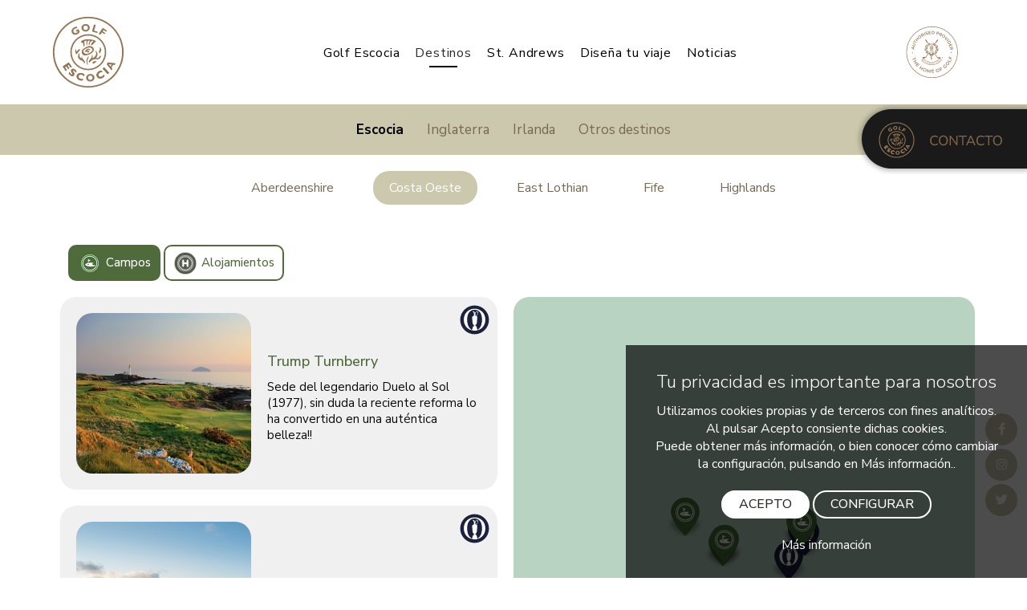

--- FILE ---
content_type: text/html; charset=utf-8
request_url: https://www.golfescocia.com/destinos/escocia/costaOeste/
body_size: 8275
content:
<!DOCTYPE html>
<html lang="es">
    <head>
	    <meta name="lang" content="es" />
	<meta http-equiv="content-type" content="text/html; charset=UTF-8" />
    <meta charset="UTF-8">
    <title>Jugar al golf en Escocia | Golf Escocia</title>
    <meta name="viewport" content="width=device-width, initial-scale=1.0" />
    
    <meta name="description" content="Golf Escocia">
    <meta name="Keywords" content="golf" />
    <meta name="author" content="veridika">
    <meta name="Locality" content="España" />
    <meta http-equiv="imagetoolbar" content="false" />
    <meta name="Generator" content="Golf Escocia" />
	<meta name="Origen" content="Golf Escocia" />
    <!--<link href="https://cdnjs.cloudflare.com/ajax/libs/meyer-reset/2.0/reset.min.css" rel="stylesheet">-->
    <link href="/css/veridika-btns.css" rel="stylesheet">
    <link href="/css/veridika.css?v=1351179951" rel="stylesheet">
    <link rel="preconnect" href="https://fonts.googleapis.com">
    <link rel="preconnect" href="https://fonts.gstatic.com" crossorigin>
    		<link href="https://fonts.googleapis.com/css2?family=Italiana&family=Nunito+Sans:ital,opsz,wght@0,6..12,200..1000;1,6..12,200..1000&display=swap" rel="stylesheet">
    <link href="/css/fontawesome.css" rel="stylesheet">
	<link href="/css/fa-brands.css" rel="stylesheet">
	<link href="/css/fa-solid.css" rel="stylesheet">
    <link rel="icon" href="/images/favicon-32x32.png" sizes="32x32" />
    <link rel="icon" href="/images/favicon-192x192.png" sizes="192x192" />
    <link rel="apple-touch-icon" href="/images/favicon-180x180.png" />
        
    
    <link rel="stylesheet" type="text/css" href="/css/slick-accesible.min.css"/>
	<link rel="stylesheet" type="text/css" href="/css/slick-accesible-theme.min.css"/>
    <link rel="stylesheet" type="text/css" href="/js/glider/glider.min.css">
            
    <meta property="og:url"             content="http://www.golfescocia.com/destinos/escocia/costaOeste/" />
    <meta property="og:type"            content="website" />
    <meta property="og:title"           content="Jugar al golf en Escocia | Golf Escocia" />
    <meta property="og:description"     content="Golf Escocia" />
    <meta property="og:image"           content="https://www.golfescocia.com/images/fondo-beneficios-2.jpg" />
    <meta property="og:image:height"    content="500" />
    <meta property="og:image:width"     content="500" />
    <meta property="article:publisher"	content="https://www.golfescocia.com" />
    <meta property="article:author"		content="https://www.golfescocia.com" />
    
    
    <meta name="twitter:card" content="summary_large_image">
    <meta name="twitter:site" content="@golfescocia">
    <meta name="twitter:creator" content="@golfescocia">
    <meta name="twitter:title" content="Jugar al golf en Escocia | Golf Escocia">
    <meta name="twitter:description" content="Golf Escocia">
    <meta name="twitter:image" content="https://www.golfescocia.com/images/fondo-beneficios-2.jpg">
    
    	
</head>
<body class="interior destinos">
    <header  class="">
        <!-- MENU --> 
        <div class="cuerpo" sstyle="overflow:auto">
            <div class="banda_menu">
                                <div class="logo"><a href="/" title="Golf Escocia"><img src="/images/logo.svg" width="90"  class="logo-normal" alt="Logo Golf Escocia"><img src="/images/logo-blanco.svg" width="90" class="logo-blanco" alt="Golf Escocia"></a></div>
              <nav class="nav">
                    <ul class="menu align-center">
                        <li class="movil"><a href="/" ><strong>INICIO</strong></a></li>
                        <li class=""><a href="/informacion/" >Golf Escocia</a></li>
                        <li class="activo"><a href="/destinos/escocia/" >Destinos</a></li>
                        <li class=" "><a href="/st-andrews/old-course.php">St. Andrews</a></li>
                        <li class=" "><a href="/contacto/viaje.php">Diseña tu viaje</a></li>
                        <li class=" "><a href="/noticias/">Noticias</a></li>
                  </ul>
                </nav>
                <div class=" align-right idiomas" style="display: flex; flex-direction: row; align-items: center">
					<a href="/st-andrews/authorised-provider.php" title="Authorised provider"><img src="/images/authorised-provider.svg" width="90" height="90" alt="Authorised provider" class="logo-provider" /></a>
				</div>
                <span id="mostrarmenu" ><a href="#" class="hamburger hamburger--collapse" title="Menú"><span class="hamburger-box"><span class="hamburger-inner"></span></span></a></span>
            </div>
        </div>
        <!-- FIN MENU -->
    </header>
    
    <div class="boton-reservas">
        <a class="XXverPromo" href="/contacto/">
            <img src="/images/btn-contacto.png" width="220" height="87" border="0" alt="Contacto" />
        </a>
    </div>

<div class="clearfix"></div>


<div class="submenu"><ul>
					<li  class='activo'><a href="/destinos/escocia/" aria-label="Jugar en Escocia" title="Escocia">Escocia</a></li>
					<li><a href="/destinos/inglaterra/" aria-label="Jugar en Inglaterra" title="Inglaterra">Inglaterra</a></li>
					<li><a href="/destinos/irlanda/" aria-label="Jugar en Irlanda" title="Irlanda">Irlanda</a></li>
                    <li><a href="/destinos/otros/" aria-label="Jugar a golf" title="Otros destinos">Otros destinos</a></li>
				</ul></div><div class="submenu2"><ul>
					<li ><a href="/destinos/escocia/aberdeenshire/" aria-label="Aberdeenshire" title="Aberdeenshire">Aberdeenshire</a></li>
					<li class='activo'><a href="/destinos/escocia/costaOeste/" aria-label="Costa Oeste" title="Costa Oeste">Costa Oeste</a></li>
                    <li><a href="/destinos/escocia/eastLothian/" aria-label="East Lothian" title="East Lothian">East Lothian</a></li>
                    <li><a href="/destinos/escocia/fife/" aria-label="Fife" title="Fife">Fife</a></li>
                    <li><a href="/destinos/escocia/highlands/" aria-label="Highlands" title="Highlands">Highlands</a></li>
				</ul></div><style>
    .gm-style{background-color:#b9d3c2}
	.gm-style .gm-style-iw-c{padding: 0 !important; margin: 0 !important;}
	.gm-style-iw-c, .gm-style-iw-d{ max-height: 539px !important; height:220px;}
    .gm-style-iw button{right: 5px !important; top: 5px  !important; background-color: #fff !important; border-radius: 20px;}
    /*.gm-style .gm-style-iw-c, .gm-style .gm-style-iw-d::-webkit-scrollbar-track, .gm-style .gm-style-iw-d::-webkit-scrollbar-track-piece, .gm-style .gm-style-iw-t::after{background: #dfdfdf;}*/
    .gm-style-mtc button{ border-radius:10px !important; margin: 2px auto !important;}
    .gm-style-mtc { margin: auto 2px !important}
    .gm-fullscreen-control, .gm-svpc{border-radius:10px !important;}
    #locationContent *:-webkit-any-link:focus-visible { outline-offset: 0 !important; outline: none;}
</style>

<div class="clearfix" id="contenido"></div>

<section class="cuerpo">
    <div class="ruta-filtro">
        <div class="botones">
            <a href="#" class="boton " data-opcion="campo"><img src="/images/icono-campo.svg" width="30" height="30" alt="Ver campos"/> <span>Campos</span></a> 
            <a href="#" class="boton " data-opcion="alojamiento"><img src="/images/icono-hotel.png" width="30" height="30" alt="Ver alojamientos"/> <span>Alojamientos</span></a> 
        </div>
            </div>
    <div class="contenido-destino" >
        <div class="columna_50">
            <div class="bloque">
                            <div class="listado-busqueda listado-campo">
                                <div class="item " data-tipo="campos" data-contador="0">
                    <a href="/campo/trump-turnberry/" class="imagen redondeado-2" style="background-image:url(/ficheros/campos/p_a1_1584657952.jpg);"></a>
                    <div class="iconos">
                        <img src="/images/icono-open.svg" width="37" height="37" alt=""/>                    </div>
                    <div class="textos">
                        
                        <div class="nombre"><a href="/campo/trump-turnberry/" class="">Trump Turnberry</a></div>
                         Sede del legendario Duelo al Sol (1977), sin duda la reciente reforma lo ha convertido en una auténtica belleza!!                                                                  <br><br>
                                            </div>
                </div>
                                <div class="item " data-tipo="campos" data-contador="1">
                    <a href="/campo/royal-troon/" class="imagen redondeado-2" style="background-image:url(/ficheros/campos/p_a1_rtroon_1255214646.jpg);"></a>
                    <div class="iconos">
                        <img src="/images/icono-open.svg" width="37" height="37" alt=""/>                    </div>
                    <div class="textos">
                        
                        <div class="nombre"><a href="/campo/royal-troon/" class="">Royal Troon</a></div>
                         Puro links a la orilla del Atlántico                                                                                                                                               <br><br>
                                            </div>
                </div>
                                <div class="item " data-tipo="campos" data-contador="2">
                    <a href="/campo/western-gailes/" class="imagen redondeado-2" style="background-image:url(/ficheros/campos/p_a4_1218860916.jpg);"></a>
                    <div class="iconos">
                                                <img src="/images/icono-campo.svg" width="37" height="37" alt=""/>
                                            </div>
                    <div class="textos">
                        
                        <div class="nombre"><a href="/campo/western-gailes/" class="">Western Gailes</a></div>
                         El tesoro de la costa oeste, uno de los links más puros de Escocia                                                                                                                 <br><br>
                                            </div>
                </div>
                                <div class="item " data-tipo="campos" data-contador="3">
                    <a href="/campo/prestwick/" class="imagen redondeado-2" style="background-image:url(/ficheros/campos/p_pw1_1256333131.jpg);"></a>
                    <div class="iconos">
                        <img src="/images/icono-open.svg" width="37" height="37" alt=""/>                    </div>
                    <div class="textos">
                        
                        <div class="nombre"><a href="/campo/prestwick/" class="">Prestwick</a></div>
                         El campo donde nació el Open                                                                                                                                                       <br><br>
                                            </div>
                </div>
                                <div class="item " data-tipo="campos" data-contador="4">
                    <a href="/campo/dundonald-links/" class="imagen redondeado-2" style="background-image:url(/ficheros/campos/p_a3_rtroon_4292286.jpg);"></a>
                    <div class="iconos">
                                                <img src="/images/icono-campo.svg" width="37" height="37" alt=""/>
                                            </div>
                    <div class="textos">
                        
                        <div class="nombre"><a href="/campo/dundonald-links/" class="">Dundonald Links</a></div>
                         Sede del Scottish Open que ganó Rafa Cabrera-Bello                                                                                                                                 <br><br>
                                            </div>
                </div>
                                <div class="item " data-tipo="campos" data-contador="5">
                    <a href="/campo/machrihanish/" class="imagen redondeado-2" style="background-image:url(/ficheros/campos/p_machgolf3_925138108.jpeg);"></a>
                    <div class="iconos">
                                                <img src="/images/icono-campo.svg" width="37" height="37" alt=""/>
                                            </div>
                    <div class="textos">
                        
                        <div class="nombre"><a href="/campo/machrihanish/" class="">Machrihanish</a></div>
                         “El mejor hoyo 1 del mundo del Golf”
— Jack Nicklaus                                                                                                                         <br><br>
                                            </div>
                </div>
                                <div class="item " data-tipo="campos" data-contador="6">
                    <a href="/campo/machrihanish-dunes/" class="imagen redondeado-2" style="background-image:url(/ficheros/campos/p_machdunes-2_1715804590.jpeg);"></a>
                    <div class="iconos">
                                                <img src="/images/icono-campo.svg" width="37" height="37" alt=""/>
                                            </div>
                    <div class="textos">
                        
                        <div class="nombre"><a href="/campo/machrihanish-dunes/" class="">Machrihanish Dunes</a></div>
                         Un lugar recóndito, una recompensa inolvidable                                                                                                                                     <br><br>
                                            </div>
                </div>
                                <div class="item " data-tipo="campos" data-contador="7">
                    <a href="/campo/the-machrie/" class="imagen redondeado-2" style="background-image:url(/ficheros/campos/p_mach1_2142059525.jpg);"></a>
                    <div class="iconos">
                                                <img src="/images/icono-campo.svg" width="37" height="37" alt=""/>
                                            </div>
                    <div class="textos">
                        
                        <div class="nombre"><a href="/campo/the-machrie/" class="">The Machrie</a></div>
                         Espectacular links en Islay                                                                                                                                                         <br><br>
                                            </div>
                </div>
                                </div>
                <div class="clearfix"></div>
                <div class="listado-busqueda listado-alojamiento">
                                <div class="item " data-tipo="hoteles" data-contador="0">
                    <a href="/hotel/lochgreen-house-5/" class="imagen redondeado-2" style="background-image:url(/ficheros/hoteles/p_lochg1_691083956.jpg); background-size: cover; background-repeat: no-repeat; width: 300px !important;
    height: 200px;"></a>
                    <div class="iconos">
                            <img src="/images/icono-hotel.svg" width="37" height="37" alt="Hotel Lochgreen House (5*)"/>
                        </div><div class="textos">
                        
                        <div class="nombre"><a href="/hotel/lochgreen-house-5/">Lochgreen House (5*)</a></div>
                                                                                                                                                                                                             <br><br>
                                            </div>
                </div>
                                <div class="item " data-tipo="hoteles" data-contador="1">
                    <a href="/hotel/sandhill-house-b-b/" class="imagen redondeado-2" style="background-image:url(/ficheros/hoteles/p_sandhill_1_2128084262.jpg); background-size: cover; background-repeat: no-repeat; width: 300px !important;
    height: 200px;"></a>
                    <div class="iconos">
                            <img src="/images/icono-hotel.svg" width="37" height="37" alt="Hotel Sandhill House (B&B)"/>
                        </div><div class="textos">
                        
                        <div class="nombre"><a href="/hotel/sandhill-house-b-b/">Sandhill House (B&B)</a></div>
                                                                                                                                                                                                             <br><br>
                                            </div>
                </div>
                                <div class="item " data-tipo="hoteles" data-contador="2">
                    <a href="/hotel/marine-troon-4/" class="imagen redondeado-2" style="background-image:url(/ficheros/hoteles/p_marine_1_1817867686.jpeg); background-size: cover; background-repeat: no-repeat; width: 300px !important;
    height: 200px;"></a>
                    <div class="iconos">
                            <img src="/images/icono-hotel.svg" width="37" height="37" alt="Hotel Marine Troon (4*)"/>
                        </div><div class="textos">
                        
                        <div class="nombre"><a href="/hotel/marine-troon-4/">Marine Troon (4*)</a></div>
                                                                                                                                                                                                             <br><br>
                                            </div>
                </div>
                                <div class="item " data-tipo="hoteles" data-contador="3">
                    <a href="/hotel/trump-turnberry-5-gl/" class="imagen redondeado-2" style="background-image:url(/ficheros/hoteles/p_turnb1_216102722.jpg); background-size: cover; background-repeat: no-repeat; width: 300px !important;
    height: 200px;"></a>
                    <div class="iconos">
                            <img src="/images/icono-hotel.svg" width="37" height="37" alt="Hotel Trump Turnberry (5* G.L.)"/>
                        </div><div class="textos">
                        
                        <div class="nombre"><a href="/hotel/trump-turnberry-5-gl/">Trump Turnberry (5* G.L.)</a></div>
                                                                                                                                                                                                             <br><br>
                                            </div>
                </div>
                                <div class="item " data-tipo="hoteles" data-contador="4">
                    <a href="/hotel/piersland-house-4/" class="imagen redondeado-2" style="background-image:url(/ficheros/hoteles/p_piersland_i_1072202594.jpeg); background-size: cover; background-repeat: no-repeat; width: 300px !important;
    height: 200px;"></a>
                    <div class="iconos">
                            <img src="/images/icono-hotel.svg" width="37" height="37" alt="Hotel Piersland House (4*)"/>
                        </div><div class="textos">
                        
                        <div class="nombre"><a href="/hotel/piersland-house-4/">Piersland House (4*)</a></div>
                                                                                                                                                                                                             <br><br>
                                            </div>
                </div>
                                <div class="item " data-tipo="hoteles" data-contador="5">
                    <a href="/hotel/the-machrie-hotel-golf-links-3/" class="imagen redondeado-2" style="background-image:url(/ficheros/hoteles/p_machrie1_906778924.jpg); background-size: cover; background-repeat: no-repeat; width: 300px !important;
    height: 200px;"></a>
                    <div class="iconos">
                            <img src="/images/icono-hotel.svg" width="37" height="37" alt="Hotel The Machrie Hotel & Golf Links (3*)"/>
                        </div><div class="textos">
                        
                        <div class="nombre"><a href="/hotel/the-machrie-hotel-golf-links-3/">The Machrie Hotel & Golf Links (3*)</a></div>
                                                                                                                                                                                                             <br><br>
                                            </div>
                </div>
                                <div class="item " data-tipo="hoteles" data-contador="6">
                    <a href="/hotel/the-ugadale-hotel-4/" class="imagen redondeado-2" style="background-image:url(/ficheros/hoteles/p_exterior_43803698.jpg); background-size: cover; background-repeat: no-repeat; width: 300px !important;
    height: 200px;"></a>
                    <div class="iconos">
                            <img src="/images/icono-hotel.svg" width="37" height="37" alt="Hotel The Ugadale Hotel (4*)"/>
                        </div><div class="textos">
                        
                        <div class="nombre"><a href="/hotel/the-ugadale-hotel-4/">The Ugadale Hotel (4*)</a></div>
                                                                                                                                                                                                             <br><br>
                                            </div>
                </div>
                                </div>
                <div class="clearfix"></div>
            </div>
        </div>
        <div class="columna_50" >
            <div class="bloque redondeado-2" id="map-canvas">
                
            </div>
        </div>
        
        <div class="clearfix"></div>
        
    </div>
</section>



<br><br><br><br>
<div class="redes">
    <a href="https://www.facebook.com/Golfescocia-168393161483/" target="_blank" title="Facebook"><i class="fab fa-facebook-f"></i></a> <a href="https://www.instagram.com/golfescocia/" target="_blank" title="Instagram"><i class="fab fa-instagram"></i></a> <a href="https://twitter.com/golfescocia" target="_blank" title="Twitter"><i class="fab fa-twitter"></i></a> 
</div>
<!-- PIE -->
<div class="clearfix"></div>
<div class="pie bg-beige">
    <div class="cuerpo">
        <p class="txt-1-5">Desde hace casi 25 años, en <em>Golf Escocia </em>trabajamos para que cumplas tu sueño:<br><strong>Jugar en Escocia, la cuna del golf y en los mejores campos.</strong></p><br><br>
        <img src="/images/logo.png" width="80" height="78" alt="Golf Escocia">
        <br><br>
        
        <p class="">© 2026 Golf Escocia. Todos los derechos reservados. Agencia de Viajes C.A.A. 183 (Aragón).</p>
        <ul>
            <li><a href="/legal/aviso-legal.php" rel=”nofollow” title="Aviso Legal">Aviso legal</a></li>
            <li><a href="/legal/politica-de-privacidad.php" rel=”nofollow” title="Política de privacidad">Política de privacidad</a></li>
            <li><a href="/legal/politica-de-cookies.php" rel=”nofollow” title="política de cookies">Política de cookies</a></li>
            <li><a href="/legal/condiciones-de-contratacion.php" rel=”nofollow” title="Términos y condiciones">Términos y Condiciones</a></li>
            <li><a href="/legal/preguntas-respuestas.php" rel=”nofollow” title="Preguntas y respuestas">Preguntas y respuestas</a></li>
			<li><a href="/contacto/">Contacto</a></li>
        </ul>
        <p class="">Todos los derechos reservados. Todas las fotografías en esta página web han sido provistas por los propios campos y alojamientos, con especial permiso para la misma.<br>
Prohibida la reproducción total o parcial de cualquier fotografía y/o texto, especialmente por parte de otras agencias.</p><br>
        <i class="fab fa-cc-amex"></i> <i class="fab fa-cc-visa"></i> <i class="fab fa-cc-paypal"></i>
        <br><br>
        <div class=""><img src="/images/logos-kit.png" alt="Kit Digital" width="900" height="82" hspace="20"  border="0"></div>
    </div>
    <br>
    </div>
	
	<div class="popover popover-video">
        <div class="wrap">
            <div class="content txt-negro">
                <div class="popover-cerrar"><a href="#" class="txt-mint" title="Cerrar"><i class="fa fa-times-circle"></i></a></div>
                <div class="contenido-video"></div>
            </div>
        </div>
    </div>
	
	<div class="modal-backdrop" id="modalLogin"></div>
<script  src="/js/jquery-3.5.1.min.js"></script>
<script src="/js/glider/glider.min.js" type="text/javascript"></script>
<script type="text/javascript" src="/js/slick-accesible.min.js"></script>
<script src="/js/veridika.js?v=1240508236"></script>
<script src="/js/jquery.validate.js"></script>
<script src="/js/validaciones.js?v=1553284220"></script>
<script type="text/javascript">
	
	function validarLogin() {
        if ($("#formLogin").validate().form()){
           	document.formLogin.action="/login/p_login.php";
        } else {
            console.log('validar no ok');
        }
    }
		
	function validarRecordar() {
        console.log('validar');
        
        if ($("#formRecordar").validate().form()){
            console.log('validar ok');
            document.formRecordar.action="/es/cuenta/p_envio_pass.php";
            //document.formRecordar.submit();
        } else {
            console.log('validar no ok');
        }
    }

	$(document).ready(function () {
		
        $(".lanzaLogin").click(function(e){
			e.preventDefault();
			$('.popover-login').fadeIn("slow");
			$('#modalLogin').fadeIn();
		});
		$(".btnRecuperar").click(function(e){
			e.preventDefault();
			$('.olvido').removeClass('hide');
			$('.login').addClass("hide");
		});
        $(".btnRecuperarVolver").click(function(e){
			e.preventDefault();
			$('.login').removeClass('hide');
			$('.olvido').addClass("hide");
		});
        $(".botonrecordar").click(function(e){
			validarRecordar();
		});
		$(".botonlogin").click(function(e){
			validarLogin();
		});
		$(document).keyup(function(event){
			if(event.which==27){
				$(".popover-login").hide();
				$('#modalLogin').fadeOut();
			}
			event.preventDefault();
		});
		
    });
</script>
<script type="text/javascript" src="https://maps.googleapis.com/maps/api/js?key=AIzaSyBBs3XufUSlJCo44JWYRIHiNLRz4rKxkZQ&callback=initialize&libraries=&v=weekly" async></script>
<script>
    function activaOpcion(opcion) {
		$( ".ruta-filtro A.boton" ).each(function( index ) {$( this ).removeClass('activo');});
		$('.ruta-filtro A[data-opcion="' + opcion + '"]').addClass('activo');
		$('.opcion-etiqueta').html($('.ruta-filtro A[data-opcion="' + opcion + '"] SPAN').html());
		$('.listado-campo').fadeOut();
		$('.listado-alojamiento').fadeOut();
		$('.listado-alojamiento').fadeOut();
		$('.listado-' + opcion).fadeIn();
		$('.listado-' + opcion).fadeIn();
        //removeMarkers('hoteles');
		if(opcion == "alojamiento"){
			removeMarkers('campos');
            showMarkers('hoteles');
		} else {
            removeMarkers('hoteles');
            showMarkers('campos');
        }
	}
           
    function activaStAndrews(opcion) {
        if(opcion == 'muestra'){
            console.log('oculta');
            $('.listado-busqueda .item').not('.stAndrews').fadeOut();
            var latLng = new google.maps.LatLng(56.345,-2.80);
            map.panTo(latLng);
            map.setZoom(14);
            //map.setMapTypeId('satellite');
            map.setTilt(45);
        } else {
            $('.listado-busqueda .item').fadeIn();
            map.setZoom(7);
            //map.setMapTypeId('roadmap');
        }
    }
        
	
	$( ".ruta-filtro A.boton").click(function(event){
		event.preventDefault();
		var opcion = $(this).data('opcion');
		activaOpcion(opcion);
	});
    
    function removeMarkers($opcion){
        for(i=0; i< markers[$opcion].length; i++){
            markers[$opcion][i].setMap(null);
        }
    }
    
    function showMarkers($opcion){
        for(let i=0; i< markers[$opcion].length; i++){
            markers[$opcion][i].setMap(map);
        }
    }

    function posiciona(tipo,i) {
		google.maps.event.trigger(markers[tipo][i],"click");
		$([document.documentElement, document.body]).animate({
			scrollTop: $("#map-canvas").offset().top-150
		}, 200);
		$('#map-canvas').css('display', 'block');
		$(".ocultar-mapa").html('ocultar mapa');
		$(".ocultar-mapa").attr('estado', 'on');
	}
    
	var styleArray = [
      {"elementType": "geometry","stylers": [{"color": "#ebe3cd"}]},
      {"elementType": "labels.text.fill","stylers": [{"color": "#523735"}]},
      {"elementType": "labels.text.stroke","stylers": [{"color": "#f5f1e6"}]},
      {"featureType": "administrative","elementType": "geometry.stroke","stylers": [{"color": "#c9b2a6"}]},
      {"featureType": "administrative.land_parcel", "stylers": [{"visibility": "off"}]},
      {"featureType": "administrative.land_parcel", "elementType": "geometry.stroke", "stylers": [ {"color": "#dcd2be"}]},
      {"featureType": "administrative.land_parcel", "elementType": "labels.text.fill", "stylers": [ {"color": "#ae9e90"}]},
      {"featureType": "administrative.neighborhood","stylers": [{"visibility": "off"}]},
      {"featureType": "landscape.natural","elementType": "geometry","stylers": [{"color": "#dfd2ae"}]},
      {"featureType": "poi","stylers": [{"color": "#777e7d"},{"visibility": "simplified"}]},
      {"featureType": "poi","elementType": "geometry","stylers": [{"color": "#dfd2ae"}]},
      {"featureType": "poi","elementType": "labels.icon","stylers": [{"weight": 5.5}]},
      {"featureType": "poi","elementType": "labels.text.fill","stylers": [{"color": "#93817c"}]},
      {"featureType": "poi.park","elementType": "geometry.fill","stylers": [{"color": "#a5b076"}]},
      {"featureType": "poi.park","elementType": "labels.text.fill","stylers": [{"color": "#447530"}]},
      {"featureType": "road","elementType": "geometry","stylers": [{"color": "#f5f1e6"}]},
      {"featureType": "road","elementType": "labels","stylers": [{"visibility": "off"}] },
      {"featureType": "road.arterial","elementType": "geometry","stylers": [{"color": "#fdfcf8"}]},
      {"featureType": "road.highway","elementType": "geometry","stylers": [{"color": "#f8c967"}]},
      {"featureType": "road.highway","elementType": "geometry.stroke","stylers": [{"color": "#e9bc62"}] },
      {"featureType": "road.highway.controlled_access","elementType": "geometry","stylers": [ {"color": "#e98d58"}]},
      {"featureType": "road.highway.controlled_access","elementType": "geometry.stroke","stylers": [{"color": "#db8555"}]},
      {"featureType": "road.local","elementType": "labels.text.fill",    "stylers": [{"color": "#806b63"}]},
      {"featureType": "transit.line","elementType": "geometry","stylers": [{"color": "#dfd2ae"}]},
      {"featureType": "transit.line","elementType": "labels.text.fill","stylers": [{"color": "#8f7d77"}]},
      {"featureType": "transit.line","elementType": "labels.text.stroke","stylers": [{"color": "#ebe3cd"}]},
      {"featureType": "transit.station","elementType": "geometry","stylers": [{"color": "#dfd2ae"}]},
      {"featureType": "water","elementType": "geometry.fill","stylers": [{"color": "#b9d3c2"}]},
      {"featureType": "water","elementType": "labels.text","stylers": [{"visibility": "off"}]},
      {"featureType": "water","elementType": "labels.text.fill","stylers": [{"color": "#92998d"}]}
    ];
    
    
	function initialize() {
		var mapOptions = {
			scrollwheel: false,
			zoom: 6,
            styles: styleArray,
			center: new google.maps.LatLng(56.293981, -2.8030622)
		  }
		map = new google.maps.Map(document.getElementById('map-canvas'), mapOptions);
        map.setZoom(12);
		infowindow = new google.maps.InfoWindow({
			content: "holding..."
		});
		//setMarkers(map, marcas);
        setMarkers(map, hoteles, 'hoteles');
        setMarkers(map, campos, 'campos');
        activaOpcion('campo');
	}
    
    var campos = [
		['Trump Turnberry',55.31810562393889,-4.8346741532133075,'/ficheros/campos/p_a1_1584657952.jpg','<br><a href="/campo/trump-turnberry/" class="txt-verde"><strong><u>Más información</u></strong></a>','maps-open.png'],['Royal Troon',55.52954668411183,-4.6492421509407,'/ficheros/campos/p_a1_rtroon_1255214646.jpg','<br><a href="/campo/royal-troon/" class="txt-verde"><strong><u>Más información</u></strong></a>','maps-open.png'],['Western Gailes',55.58180233799714,-4.6637510099761,'/ficheros/campos/p_a4_1218860916.jpg','<br><a href="/campo/western-gailes/" class="txt-verde"><strong><u>Más información</u></strong></a>','maps-campo.png'],['Prestwick',55.50357017606329,-4.617183254160557,'/ficheros/campos/p_pw1_1256333131.jpg','<br><a href="/campo/prestwick/" class="txt-verde"><strong><u>Más información</u></strong></a>','maps-open.png'],['Dundonald Links',55.58245682910465,-4.651774167580875,'/ficheros/campos/p_a3_rtroon_4292286.jpg','<br><a href="/campo/dundonald-links/" class="txt-verde"><strong><u>Más información</u></strong></a>','maps-campo.png'],['Machrihanish',55.42256291989737,-5.731664065574225,'/ficheros/campos/p_machgolf3_925138108.jpeg','<br><a href="/campo/machrihanish/" class="txt-verde"><strong><u>Más información</u></strong></a>','maps-campo.png'],['Machrihanish Dunes',55.4508005922535,-5.711757811745419,'/ficheros/campos/p_machdunes-2_1715804590.jpeg','<br><a href="/campo/machrihanish-dunes/" class="txt-verde"><strong><u>Más información</u></strong></a>','maps-campo.png'],['The Machrie',55.66144641159974,-6.250817881533197,'/ficheros/campos/p_mach1_2142059525.jpg','<br><a href="/campo/the-machrie/" class="txt-verde"><strong><u>Más información</u></strong></a>','maps-campo.png'],	];
    
    var hoteles = [
		['Lochgreen House (5*)',55.53049605748818,-4.630969211039662,'/ficheros/hoteles/p_lochg1_691083956.jpg','<br><a href="/hoteles/lochgreen-house-5/" class="txt-verde"><strong><u>Más información</u></strong></a>','maps-hotel.png'],['Sandhill House (B&B)',55.522628748288405,-4.624963423723316,'/ficheros/hoteles/p_sandhill_1_2128084262.jpg','<br><a href="/hoteles/sandhill-house-b-b/" class="txt-verde"><strong><u>Más información</u></strong></a>','maps-hotel.png'],['Marine Troon (4*)',55.53129805844444,-4.648501345010001,'/ficheros/hoteles/p_marine_1_1817867686.jpeg','<br><a href="/hoteles/marine-troon-4/" class="txt-verde"><strong><u>Más información</u></strong></a>','maps-hotel.png'],['Trump Turnberry (5* G.L.)',55.31284774282761,-4.828906711485188,'/ficheros/hoteles/p_turnb1_216102722.jpg','<br><a href="/hoteles/trump-turnberry-5-gl/" class="txt-verde"><strong><u>Más información</u></strong></a>','maps-hotel.png'],['Piersland House (4*)',55.533420000810445,-4.647089873936241,'/ficheros/hoteles/p_piersland_i_1072202594.jpeg','<br><a href="/hoteles/piersland-house-4/" class="txt-verde"><strong><u>Más información</u></strong></a>','maps-hotel.png'],['The Machrie Hotel & Golf Links (3*)',55.66078220136022,-6.248591754592692,'/ficheros/hoteles/p_machrie1_906778924.jpg','<br><a href="/hoteles/the-machrie-hotel-golf-links-3/" class="txt-verde"><strong><u>Más información</u></strong></a>','maps-hotel.png'],['The Ugadale Hotel (4*)',55.421869661152286,-5.732626697660068,'/ficheros/hoteles/p_exterior_43803698.jpg','<br><a href="/hoteles/the-ugadale-hotel-4/" class="txt-verde"><strong><u>Más información</u></strong></a>','maps-hotel.png'],	];
    
	var markers = [];
	var map;
	markers['campos'] = [];
    markers['hoteles'] = [];
	
	
    function setMarkers(map, marcas, array) {
		var bounds = new google.maps.LatLngBounds();
		for (var i = 0; i < marcas.length; i++) {
			var parada = marcas[i];
			var myLatLng = new google.maps.LatLng(parada[1], parada[2]);
			var popupContent = //'<div id="locationContent" style="padding:10px; min-height:100px; min-width:280px; margin:5px; overflow:visible; ">' +
                '<div id="locationContent" style="padding:0px; min-height:50px; min-width:220px; margin:0px; overflow:visible; ">' +
                    '<div style="display: flex;flex-direction: column; align-items: center; position: absolute; justify-content: space-between; top: 0; bottom: 0; width: 100%;">'+
                    '<div style="background-size: cover; height: -webkit-fill-available; background-image: url('+parada[3]+'); background-repeat: no-repeat; background-position: center; width: 100%; margin: 0;"></div>' +
                    '<div style="padding:20px; width: 100%;">' +
                        '<H3 ><strong style="color:#333">'+parada[0]+'</strong></H3>' +
                        '<p style="color:#333">'+parada[4]+'</p>' +
                        '</div>' +
                    '</div>' + 
                '</div>';
			if (parada[5]==0){
				popupContent=null;
				clickable=false;
			} else {
				clickable=true;
			}	
			markers[array][i] = new google.maps.Marker({
				position: myLatLng,
				map: map,
				animation: google.maps.Animation.DROP,
				icon: '/images/'+parada[5],
				title: parada[0],
				html: popupContent,
				clickable: true,
				zIndex: 1,
				id: parada[0]
			});
			google.maps.event.addListener(markers[array][i], 'click', function () {
				infowindow.setContent(this.html);
				infowindow.open(map, this);	
				console.log(this.id);
			});	
			bounds.extend(markers[array][i].position);
		}
		map.fitBounds(bounds);
        var listener = google.maps.event.addListener(map, "idle", function() { 
          if (map.getZoom() > 7) map.setZoom(7); 
          google.maps.event.removeListener(listener); 
        });
	}
	
	$(document).ready(function () {
        //google.maps.event.addDomListener(window, 'load', initialize);
        
        $('.item').mouseenter(function(event){
            event.preventDefault();
            var tipo = $(this).data('tipo');
            var contador = $(this).data('contador');
            posiciona(tipo, contador);
        })
        $( ".checkStAndrews" ).change(function () {
            if(this.checked) {
                console.log('activo');
                activaStAndrews('muestra');
            }else{
                console.log('no activo');
                activaStAndrews('oculta');
            }
        });
        
	});
	
</script>

<div class="cookies " id="alerta_cookies">
  	<div style="padding:30px;">
		<h2>Tu privacidad es importante para nosotros</h2>
		Utilizamos cookies propias y de terceros con fines analíticos. Al pulsar Acepto consiente dichas cookies. <br>
		Puede obtener más información, o bien conocer cómo cambiar la configuración, pulsando en Más información..<br><br>
		<div class="privacidad-1">
	  		<a href="javascript:acepta_cookies('todo');" class="boton boton-blanco sm bg-blanco txt-azul-oscuro">ACEPTO</a> <a href="javascript:configurar_cookies();" class="boton boton-blanco sm">CONFIGURAR</a><br><br>
		</div>
		<div class="privacidad-2 hide">
			<table width="100%" cellpadding="10">
				<tr>
					<td align="left"><strong>Cookies esenciales</strong><br>
					<em class="txt-gris txt-09">Siempre activas</em></td>
					<td align="right"><label class="switch"><input type="checkbox" checked disabled><span class="slider"></span><span class="hide">Cookies esenciales</span></label></td>
				</tr>
				<tr>
					<td align="left"><strong>Cookies analíticas</strong></td>
					<td align="right">
						<label class="switch"><input type="checkbox" name="analytics" class="check-analytics" checked ><span class="slider"></span><span class="hide">Cookies analíticas</span></label>
					</td>
				</tr>
			</table><br>
			<a href="javascript:acepta_cookies('opcion');" class="boton boton-blanco ">ACEPTAR SELECCIONADO</a> 
			<br><br>
		</div>
		<a title="Cookies policy" href="/legal/politica-de-cookies.php">Más información</a>
	</div>
</div>
	<div class="to_top subir "><span><a href="#" title="subir"><i class="fa fa-angle-up"></i></a></span></div>
</body>
</html>



--- FILE ---
content_type: text/css
request_url: https://www.golfescocia.com/css/veridika.css?v=1351179951
body_size: 15401
content:
/* CSS Document */

:root {
    --border-color: #284467;
    --color-azul-logo: #1d7d99;
    --color-azul: #78aabd;
    --color-verde: #4f6b3b;
    --color-marron-claro: #ccc8ad;
    --color-marron: #766853;
    --color-beige: #d8cec0;
    --color-marron-oscuro: #2c2b29;
	--color-gris-oscuro: #2F2F2F;
    --box-shadow: 0 0 10px -2px rgba(0, 0, 0, 0.20);
}

html, body {font-size:15px; /*font-family: "Roboto", sans-serif;*/ font-family: "Nunito Sans", sans-serif; margin:0px; padding:0px; color:#090909;  height: 100%; }
a {color:var(--color-verde);text-decoration: none;}
a:hover {text-decoration: underline;}
h1, h2, h3, h4, h5, h6 {margin: 0;font-family: inherit;font-weight: 300; color:inherit; text-rendering: optimizelegibility;}
strong{font-weight:600}
p{margin:0px; margin-bottom:4px; font-weight: 300}
ul{margin:0px; }
hr{margin-top:5px; margin-bottom:5px; padding:0px; height:1px; border:0px; background-color:#cccccc}
img{max-width:100%;width:auto\9;height:auto;vertical-align:middle;border:0;-ms-interpolation-mode:bicubic;}
.img-circle{border-radius:50%; height:inherit}
BODY#tinymce{margin:12px !important;}
.clearfix{clear:both}
.hide{display:none !important}f
.pc{display:inline}
.movil{display:none !important;}
.pull-right{float:right}
.pull-left{float:left}
.align-left{text-align:left !important;}
.align-center{text-align:center !important;}
.align-right{text-align:right !important;}
.align-justify{text-align:justify!important;}
.cursiva{font-style:italic;}
.h1seo{text-indent:-600px; font-size:0px; text-align:left; margin:0 !important;}
.padding_80{padding:80px;}
.padding_40{padding:40px;}
.padding_20{padding:20px;}
.padding_10{padding:10px;}
.inline{display: inline !important}
.plantillas .bloque{padding:0 30px !important;}
.plantillas .bloque H3 { margin: 5px auto; font-size: 20px; font-weight: 500}
.section-full { min-height: 100vh; display: flex; align-items: center; flex-direction: column; justify-content: center;}
.flex-center{display: flex; flex-direction: row; justify-content: center; align-items: center}
.flex-start{display: flex; flex-direction: row; justify-content: flex-start; align-items: flex-start}
.flex-space-between{display: flex; flex-direction: row; justify-content: space-between; align-items: flex-start}
.flex-space-around{display: flex; flex-direction: row; justify-content: space-around; align-items: flex-start}
.flexbreak{flex-basis: 100%;height: 0;}
.noScroll{margin: 0; height: 100%; overflow: hidden}
.serifa{font-family: /*'Cormorant Garamond'*/ 'Italiana', serif;}
.fade-hover{transition: ease-in-out 0.2s; -webkit-transition: ease-in-out 0.2s; -moz-transition: ease-in-out 0.2s; -ms-transition: ease-in-out 0.2s; -o-transition: ease-in-out 0.2s;}



.hamburger{padding:10px;display:inline-block;cursor:pointer;transition-property:opacity,-webkit-filter;transition-property:opacity,filter;transition-property:opacity,filter,-webkit-filter;transition-duration:.15s;transition-timing-function:linear;font:inherit;color:inherit;text-transform:none;background-color:transparent;border:0;margin:0;overflow:visible}.hamburger:hover{opacity:.8}.hamburger-box{width:30px;height:24px;display:inline-block;position:relative}.hamburger-inner{display:block;top:50%;margin-top:-2px}.hamburger-inner,.hamburger-inner::after,.hamburger-inner::before{width:30px;height:2px;background-color:var(--color-verde);border-radius:2px;position:absolute;transition-property:transform;transition-duration:.15s;transition-timing-function:ease}.hamburger-inner::after,.hamburger-inner::before{content:"";display:block}.hamburger-inner::before{top:-10px}.hamburger-inner::after{bottom:-10px}.hamburger--collapse .hamburger-inner{top:auto;bottom:0;transition-duration:.15s;transition-delay:.15s;transition-timing-function:cubic-bezier(.55,.055,.675,.19)}.hamburger--collapse .hamburger-inner::after{top:-20px;transition:top .3s .3s cubic-bezier(.33333,.66667,.66667,1),opacity .1s linear}.hamburger--collapse .hamburger-inner::before{transition:top .12s .3s cubic-bezier(.33333,.66667,.66667,1),transform .15s cubic-bezier(.55,.055,.675,.19)}.hamburger--collapse.is-active .hamburger-inner{transform:translate3d(0,-10px,0) rotate(-45deg);transition-delay:.32s;transition-timing-function:cubic-bezier(.215,.61,.355,1)}.hamburger--collapse.is-active .hamburger-inner::after{tbop:0;opacity:0;transition:top .3s cubic-bezier(.33333,0,.66667,.33333),opacity .1s .27s linear}.hamburger--collapse.is-active .hamburger-inner::before{top:0;-ms-transform:rotate(-90deg);transform:rotate(-90deg);transition:top .12s .18s cubic-bezier(.33333,0,.66667,.33333),transform .15s .42s cubic-bezier(.215,.61,.355,1)}.hamburger--arrow.is-active .hamburger-inner::before{transform:translate3d(-8px,0,0) rotate(-45deg) scale(.7,1)}.hamburger--arrow.is-active .hamburger-inner::after{transform:translate3d(-8px,0,0) rotate(45deg) scale(.7,1)}.hamburger--arrow-r.is-active .hamburger-inner::before{transform:translate3d(8px,0,0) rotate(45deg) scale(.7,1)}.hamburger--arrow-r.is-active .hamburger-inner::after{transform:translate3d(8px,0,0) rotate(-45deg) scale(.7,1)}

.smaller .hamburger-inner, .smaller .hamburger-inner::after, .smaller .hamburger-inner::before{background-color:var(--color-verde);}
.hamburger{padding: 5px;}

.glider-dot.active {background: var(--color-verde) !important; border:2px solid #fff}

/*.interior .hamburger-inner,.interior .hamburger-inner::after, .interior .hamburger-inner::before{background-color:#000000}*/

/* GENERAL */
.cuerpo{width:1280px; margin:auto; clear:both; position: relative}
	.cuerpo H1{margin-top:0px; margin-top:5px;}
.fijo{position:fixed; width:100%; top:0px; z-index:200;}


HEADER{overflow:visible;  z-index:20; /*background: #ffffff; position: absolute;*/ padding-top: 20px; padding-bottom: 20px;
	position:absolute; width:100%; 
    webkit-transition: background-color .4s ease-in-out;	-moz-transition: background-color .4s ease-in-out;	-o-transition: background-color .4s ease-in-out;	transition: background-color .4s ease-in-out; 
    /*background: rgb(256,256,256); 
    background: -moz-linear-gradient(180deg, rgba(256,256,256,0.9) 0%, rgba(256,256,256,256) 100%); 
    background: -webkit-linear-gradient(180deg, rgba(256,256,256,0.95) 0%, rgba(256,256,256,256) 100%); 
    background: linear-gradient(180deg, rgba(256,256,256,0.95) 0%, rgba(256,256,256,0.85) 20%, rgba(256,256,256,0.3) 50%, rgba(256,256,256,0.2) 70%, rgba(256,256,256,0) 100%); filter: progid:DXImageTransform.Microsoft.gradient(startColorstr="#000000",endColorstr="#000000",GradientType=1);*/
}
.interior HEADER{ position: relative;}

.interior HEADER{ background: #ffffff;}

/** BANDA MENU **/

.logo{margin:0px; float:left; text-align:center; /*margin-top:10px; display:block*/} .logo IMG{vertical-align:middle; margin-right: 30px;}
.logo-movil{position: absolute; width: 100%; text-align: center;     margin-top: 70px;}
.logo-movil IMG{width:90px}
.home .logo-provider{filter: brightness(0) invert(1);}
.home.campo .logo-provider{filter: brightness(0) invert(0);}
.inteior .logo-provider{}

.idiomas {text-align: right; overflow: auto; font-size: 14px; padding-right:8px; }
.idiomas ul {list-style: none;margin: 0px;padding: 0px;}
.idiomas ul li:first-child{border-left:0px;}
.idiomas ul li {display: inline;margin: 0px;padding: 0px;margin-right: 4px;border-left: 1px solid #6e6e6e;padding-left: 8px;}
.idiomas ul li a{color:#000;}
.idiomas ul li img{margin-top:-2px;}
.idiomas ul li.activo a {color: var(--color-verde); font-weight:bold;}
/*.interior .idiomas ul li a{color:#000000;}*/

.header-contacto-smaller .idiomas{margin-bottom:0px; margin-top:5px; margin-left:10px; }
    .smaller .idiomas{float:right; margin: 0}
    .smaller .idiomas li A {height:46px !important;    line-height: 46px !important; padding:0px;}  .smaller .idiomas li A:hover{background-color: transparent !important; color: #b7b3a2 !important;}
    .smaller .idiomas ul li A.activo {  background-color:transparent !important; color:#b7b3a2; font-weight:bold; border-radius:90px; width:auto; text-align: center}


.logo .nosmaller{display: block}
.logo .sismaller{display: none}
.banda_menu{z-index:3; display: flex; align-items: center; flex-direction: row; justify-content: space-between; }
.banda-info{text-align: center; color: var(--color-verde); padding:15px 10px; background-color:#eee}
    .banda-info img{margin-left: 20px}
    .interior .banda-info{ position: absolute; top: 0; width: 100%;}
.banda-info A:hover{text-decoration: none; color: var(--color-marron-oscuro)}

#mostrarmenu{text-align:center; clear:both; padding:0px; display:none; font-size:28px; font-weight:bold; } /*#mostrarmenu A{color:#ffffff;}*/
.accesos{padding-right: 20px; float: right;     margin-top: 20px;}
    .accesos A{margin-right:10px !important }

.nav{text-align:center; margin-top:25px; overflow:auto; margin-bottom:10px; }
	.nav ul{list-style: none; padding:0px; margin-left:5px; font-size:0px; text-align:right}
	.nav li{display:inline-block; font-size:16px; margin-left:15px; letter-spacing:0.8px;}
		.nav li:first-child{margin-left:0px;} 
    	
	.nav li A{display: inline-block; color:#000; padding:0 8px; transition: .1s background-color; -webkit-transition: background-color ease-in 0.2s; -moz-transition: opacity ease-in 0.25s; -o-transition: opacity ease-in 0.25s; overflow:hidden; }
        .nav li:Hover{ text-decoration:none;} 

    
	.nav li:hover a{/*background-color:#ffffff; color:#a78369;*/ text-decoration:none;}
	.nav li.activo A{color: var(--color-marron-oscuro)}
	.nav li.activo A:after {width: 50%; border-bottom-color: var(--color-marron-oscuro)}
    
    .nav li A:after {content: ""; display: block; width: 0%; padding-top:5px; border-bottom: 2px solid var(--color-marron-oscuro); transition: .5s; margin: auto;}
    .nav li A:hover:after { width: 50%; }
    /*.interior .nav li A{color:white}*/
    .interior .nav li A:after {border-bottom: 2px solid #000000;}

	.nav li.logo{display:none;padding:0px; margin-right:20px;}
		.nav li.logo A{padding:0px} .nav li.logo:hover{background-color:transparent}
	
		
.smaller, .interior .smaller{ position:fixed; width:100%; z-index:15; margin-top:0 }
	HEADER.smaller { background:transparent; background-color:rgba(256, 256, 256,0.91) !important;  -webkit-box-shadow: 0 1px 20px rgba(0, 0, 0, 0.16);  box-shadow: 0 1px 20px rgba(0, 0, 0, 0.16); padding:0px}
	/*.smaller .nav { margin:0px auto; }*/
	.smaller .nav li{/*margin: 0px; */color:#000; font-size: 16px;}
		.smaller .nav li A{ color:#000000} 
        .smaller .nav li A:after {border-bottom: 1px solid #000000;}
	
	.smaller .logo IMG{width: 55px; margin: 10px auto;}    .smaller .banda_menu HR{display:none}
	.smaller{display:none}
		.logo-smaller{display:none}
		.interior .logo-smaller{display:inline-block}
	.smaller .logo-smaller{display:inline-block}
	/*.interior HEADER.smaller{border: none;}*/ 

.smaller .accesos{    float: right;}
.smaller .logo-movil{display: none !important}
.smaller .logo .nosmaller{display: none}
.smaller .logo .sismaller{display: block}
.smaller .accesos .boton.boton-traslucido{background-color:#392b21}

.nav li:hover .dropdown-content a{font-weight:normal}
.nav li:hover .dropdown-content a:hover { color: #a78369 !important;}
.menu li{position:relative; }
.menu li:hover .dropdown-content { display: block;}
.nav, .banda_menu .cuerpo{overflow:visible; }
.nav li .dropdown-content A:after {    border-bottom: none}

.blanco .nav li A{color: #FFFFFF !important}
.blanco .nav li A:after {border-bottom: 1px solid #FFFFFF;}

.logo-blanco{display: none}
.blanco .logo-blanco{display: block}
.blanco .logo-normal{display: none}

.boton-reservas {  position: fixed;  top: 18%; right: 0px; z-index: 2;}

.btn-redes A{padding: 0px 5PX !important;}
.btn-redes:hover A{background-color: transparent !important;}
.btn-redes:hover I{background-color:#000000}

.submenu{position:relative; text-align:center; padding:20px 0; background-color: var(--color-marron-claro)}
	.submenu ul{list-style:none;margin:0;padding:0;text-align:center;margin-left:0}
        .submenu li {margin-right: 25px;} .submenu li:last-child{margin-right: 0}
		.submenu li A{color:var(--color-marron);font-size:17px;display:inline-block;font-weight:400; }.submenu li:hover A{text-decoration:none; color:#000}.submenu li.activo{font-weight:700;}
		.submenu li.activo A{color:#000;font-weight:700; }
		.submenu li{display:inline}

.submenu.pc{display: block}
.submenu.smaller{ position: fixed;  top: 74px;  z-index: 6;  width: 100%; padding: 12px 0;}

.submenu2{position:relative; text-align:center; padding:20px 0; background-color: #ffffff}
	.submenu2 ul{list-style:none;margin:0;padding:0;text-align:center;margin-left:0}
        .submenu2 li {margin-right: 25px; padding:10px 20px;} .submenu2 li:last-child{margin-right: 0}
		.submenu2 li A{color:var(--color-marron);font-size:16px;display:inline-block;font-weight:400; }.submenu2 li:hover A{text-decoration:none; color:#000}.submenu2 li.activo{font-weight:700;background-color:var(--color-marron-claro); border-radius:20px; }
		.submenu2 li.activo A{color: #ffffff}
		.submenu2 li{display:inline-block}
    .submenu2.smaller{ position: fixed;  top: 118px;  z-index: 6;  width: 100%; padding:18px 0;}


.frase{text-align:center; font-size:16px; padding-top:80px; padding-bottom:80px;clear:both;   }
	.frase .tit1{font-size:45px; text-align:center; line-height:55px; letter-spacing:1px;  min-width:100px; margin:10px auto; font-weight:300; font-family: 'Italiana', serif;}
	.frase .tit2{margin:auto;font-size:25px; text-align:center; line-height:35px; letter-spacing:1px; font-weight:300; text-rendering: optimizelegibility; font-family: 'Nunito Sans', serif;}
	.frase .tit3{font-size:18px; line-height:22px; margin: 10px auto; }
	.frase .linea{width:100px; margin:auto; background-color:#fff; height:2px; margin-bottom:10px; margin-top:2px;}
	.frase P{ margin:auto; margin-top:15px; font-size:19px;  font-weight:300;}
    .frase .boton{margin: 30px auto}
	
.cookies { display: block;  padding-top: 0px;  padding-bottom: 0px;  position: fixed;  bottom: 0px;  right: 0px;  z-index: 9999;  background-color: rgba(0, 0, 0,0.70);  color: #FFFFFF;  text-align: center;  font-size: 16px;  width: 500px;}
    .cookies H2{font-size: 1.4em; margin-bottom: 10px;}
	.cookies A{color:#fff}

.separacion {margin-top: 10px;margin-bottom: 10px; clear:both}
.separacion-gris { border-top: 1px solid #cccccc; margin-top: 10px; margin-bottom: 10px; clear: both;}
.separacion-negro { border-top: 1px solid #000; margin-top: 10px; margin-bottom: 10px; clear: both;}

.imagen-hover{background-color:#e1999a; cursor:pointer; z-index:100; /*-webkit-border-radius: 10px;-moz-border-radius: 10px;border-radius: 30px;*/}


.preheader, .icon__powered-by-mindbody {
    display: none !important;
}

.subir { position: fixed; bottom: 0px; right: 10px; z-index: 99999; display: none; margin-bottom: 10px;}
.subir SPAN { color: #FFF;  padding: 12px;  background-color: rgb(0,0,0);  cursor: pointer;}
	.subir SPAN A {color: #FFF; font-size: 25px; padding-top: 5px; line-height: 40px;}
.subir.visible { display: block;}

/* HOME */
	
.home-header{ height:700px;}
.interior .home-header{height:700px;}
.fullscreen-arrow {	position: absolute;	bottom:50px; left: 0; right: 0; margin: auto; -webkit-transform: rotate(45deg);	-moz-transform: rotate(45deg);	-ms-transform: rotate(45deg);	transform: rotate(45deg);	width:40px;	height:40px; border-right: 3px solid #ffffff;	border-bottom: 3px solid #ffffff;	opacity: 0.6;	z-index: 999; }
    .fullscreen-arrow:hover{cursor:pointer; bottom: 45px;}
	.fullscreen-arrow {  -webkit-animation: slide 1s linear infinite;  animation: slide 1s linear infinite;}
	@-webkit-keyframes slide {
		0% { opacity:0; transform: translateY(0px) rotate(45deg);	}	
	   50% { opacity:1; transform: translateY(10px) rotate(45deg);	}
	  100% { opacity:0; transform: translateY(0px) rotate(45deg);	}	
	}
	@keyframes slide {
		0% { opacity:0; transform: translateY(0px) rotate(45deg);	}	
	   50% { opacity:1; transform: translateY(10px) rotate(45deg);	}
	  100% { opacity:0; transform: translateY(0px) rotate(45deg);	}	
	}
    .carrusel{width:100%; position:relative; margin:auto; height: 100%; }
        .flexxx{display: flex; align-items: center; justify-content: center; height: 100%;}
		.carrusel_slide{ margin:auto; overflow:hidden; display:block;  width:100%; height:100%;  background-color: #000000}
        .carrusel_textos{display:block; width:100%; overflow:visible; text-align:center; z-index:2; color:#ffffff;}
			.carrusel_textos .tit1{ font-size:32px; line-height: 42px; padding:5px; display:block; clear:both; font-weight:400; max-width:1000px; margin: auto; color:#fff; text-shadow:0 0px 20px rgba(0, 0, 0, 0.55);}
			.carrusel_textos .tit2{ font-size:60px; padding:5px; display:block; clear:both; font-weight:200; letter-spacing: 0.8px; color:#fff; max-width:900px; margin: auto; text-shadow:0 0px 10px rgba(0, 0, 0, 0.45);}
        
        .interior .carrusel_textos .tit1{ font-size:55px; line-height: 55px; max-width:550px;}
        .interior .carrusel_textos .tit2{ max-width:550px;}

	.slick-dots.main{bottom:10px; text-align: right; right: 10px}
	.slick-list, .slick-track{ height: 100%; position: relative;}
	.carrusel *:focus { outline:none;}
    .carrusel .copy{ position: absolute; bottom: 10px; color: #ffffff; left: 10px;font-size: 11px; z-index: 2}
    .carrusel_imagen{background-size: cover; background-repeat: no-repeat; background-position: center; opacity: 0.8; filter: alpha(opacity=80); height: 100%; position: absolute; top: 0; width: 100%;}
    .slick-slide{display: flex !important; flex-direction: column; justify-content: center; background-color: #000000;}
	
	.slick-dots li button .slick-dot-icon{color: #ffffff !important;}
	.slick-next, .slick-prev{z-index: 2;}
	.slick-prev { left: 15px !important;}
	.slick-next {right: 15px !important;}

	.carrusel .slick-dots li{margin: 0px;}
    .slick-pause-icon{display: none}


.section-full H4{font-size:30px;}
.section-full P{font-size:20px;}

.home .frase{max-width: 800px; padding:120px 0; margin: auto}
.home .frase IMG{margin-bottom: 30px}
.home .frase .tit3{font-size:16px; line-height:24px; margin: 10px auto; }
.home-bridge .frase{padding-bottom:20px; }

.home .logo-normal{display: none;}
.home .logo-blanco{display: block;}

.home-columnas{}
    .home-columnas .bloque {padding:40px 80px; min-height:700px; display: flex; align-items: center;}
    .home-columnas H2{font-size:60px; margin:8px 0;}
    .home-columnas P{font-size:18px; line-height: 26px; margin-bottom: 10px;}
    
    .home-testimonios .bloque-testimonio{max-width: 600px;}
    .home-testimonios .nombre-seccion{font-size:30px; margin:8px 0;}
    .home-testimonios P{ font-style:; font-size:18px;}
    .home-testimonios .descripcion{margin-left:20px;}

.home-trato{}
    .home-trato .frase{padding:40px 0; max-width: none}
.home-trato .dots{position:absolute; width: 100%; bottom:10px;}
.home-trato .glider-next, .home-trato .glider-prev{bottom: 200px; top:auto}
.home-sliders{margin-top: 40px; padding-top:60px; padding-bottom: 20px;}
	.home-sliders .bloque{height: 460px;  position: relative; display: flex; flex-direction: column; justify-content: flex-start; align-items: center; background: #00000055; margin:15px; padding:27px 40px 45px 40px; overflow: visible;}
	.home-sliders .imagen{position: relative; height: -webkit-fill-available;}
    .home-sliders .titular{font-weight: 400; font-size:22px; line-height: 25px; color:var(--color-beige); margin-bottom: 10px; }
    .home-sliders P{font-size:16px; margin-top: 5px; color:var(--color-beige); min-height: 100px; text-align: center; line-height: 22px; }
    .home-sliders A{ color: var(--color-verde)} .listado-busqueda A:hover{text-decoration: none; color: #000}
    .home-sliders .icono { /*background-color: var(--color-marron); border-radius: 90px; margin-top: -70px; */padding: 20px;    margin-bottom: 10px}

.home-bridge{overflow: hidden}
.home-bridge-slider IMG{height: 290px;}

.stellar{background-repeat:no-repeat; background-attachment:  left fixed; background-size:cover;  padding-top:120px; padding-bottom:90px;  overflow:hidden; background-position: center bottom}


.home-requisitos{background-color: #eeeff1; overflow: auto}
    .home-requisitos .tit3{font-size: 20px;  line-height: 19px;}
    .home-requisitos H3{font-size: 28px; color:var(--color-marron-oscuro);}


.home-razones{background: #f0f0f0; }
    .home-razones .bloque{ xheight: 360px;  position: relative; display: flex; flex-direction: column; justify-content: flex-end; align-items: center; margin:15px; padding:27px; overflow: visible;}
    .home-razones .imagen{position: relative;     height: -webkit-fill-available;}
    .home-razones H3{font-weight: 400; font-size:26px; color:var(--color-marron-oscuro)}
    .home-razones P{font-size:16px; margin-top: 5px; color: #333333}


.home-noticias{padding-bottom:70px; /*background: url("/images/home-noticias.svg") no-repeat center right; background-size: contain*/ position: relative; padding-top: 50px;}
	.home-noticias .frase{padding:35px 0;}
	.home-noticias .frase P{width:90%; margin-top:20px; letter-spacing:0px; line-height:35px;}
	.home-noticias .bloque{margin:20px;position: relative; background-color:var(--color-gris-oscuro); /*padding: 20px;*/ border-radius: 24px; height:400px; overflow: hidden;}
    .home-noticias .textos{/*position: absolute; top:0; left:0; bottom: 0;*/ width: 100%; display: flex; flex-direction: column; justify-content: center; padding: 30px;}
        .home-noticias .textos P, .home-noticias time{text-align: left; color: #fff;}

    .home-noticias .foto{/*position: absolute; top:0; left:0; bottom: 0;*/ width: 100%; height: 150px; background-size: cover; background-repeat: no-repeat; background-position: center; }
    
		.home-noticias .bloque A{color:#fff; display:block}	.home-noticias .bloque A:hover{text-decoration:none; }
        .home-noticias .bloque:hover{background-color:var(--color-beige); }
        .home-noticias .bloque:hover .textos time, .home-noticias .bloque:hover .textos P, .home-noticias .bloque:hover  A{color:#000 }
        .home-noticias .bloque:hover .foto::after { background: var(--color-marron); opacity: 0.8 }
    .home-noticias H2{text-align: left ; font-size: 20px; margin: 10px 0; font-weight: bold; flex: initial}
    

/*** INTERIORES ***/

.frase.frase-contacto{padding-top:80px !important; padding-bottom:80px !important;}

.contenido-destino{display: flex; flex-direction: row}
.listado-busqueda{min-height: 650px; max-height: 650px; overflow: hidden; overflow-y: auto; margin-right: 5px; padding-right: 5px; -ms-overflow-style: none;   scrollbar-width: none;}
.listado-busqueda::-webkit-scrollbar {display: none;}
.listado-busqueda.relacionados::-webkit-scrollbar {display:block; overflow:auto}
.listado-busqueda.relacionados{-ms-overflow-style: auto;   scrollbar-width: auto; overflow: visible}

	.listado-busqueda .item{margin:0 10px 20px 10px; position: relative; display: flex; flex-direction: row; justify-content: flex-start; align-items: center; background: #f0f0f0; overflow: hidden; padding:20px; border-radius: 20px;}
	.listado-busqueda .imagen{position: relative; background-size: cover; background-repeat: no-repeat; width:45% !important; height: 200px;}
	.listado-busqueda .textos{margin-left:20px; position: relative; padding-top: 30px; width:55%; font-size: 15px;}
        .listado-busqueda .iconos{position: absolute; top: 10px; right: 10px}
		.listado-busqueda .nombre{font-weight: 500; font-size:18px; margin-bottom: 10px;}
		.listado-busqueda P{font-size:16px; color: #a9aaaa}
		
	.listado-busqueda .jugado{position:absolute; z-index: 2; width: 100%; color:#ffffff; text-align: center; padding: 14px; top:110px; font-weight:500; background-color:#00b0e199}
	.listado-busqueda .overlay {width: auto; opacity: 1; background-image: none; background-color: transparent; transition: .25s ; -webkit-transition:  ease-in 0.25s; z-index: 1; background-repeat: no-repeat; background-position: center; background-size:cover; 	}
		.listado-busqueda .overlay.yajugado{opacity: 0.7; }

	.listado-busqueda .campo-logo{position: absolute; right:20px; top: 20px; max-width: 70px; max-height: 60px; width: auto;}
	.listado-busqueda .campo-iconos{margin-bottom:10px;}

    .otros-destinos .listado-busqueda{min-height:0px; max-height:none; overflow: auto; -ms-overflow-style:auto; scrollbar-width:auto;}

.destinos #map-canvas{xxxxheight:100%; }
.ruta-filtro{padding:20px; margin-top: 10px; display: flex; flex-direction: row; justify-content: space-between; align-items: center}
.ruta-filtro A.boton{border-color:var(--color-verde); -webkit-border-radius:10px; -moz-border-radius: 10px; border-radius: 10px; background-color:#ffffff; color:var(--color-verde); padding: 5px 10px; font-size: 15px;}
.ruta-filtro A.boton:hover, .ruta-filtro A.activo{background-color:var(--color-verde); color: #fff; border-color:var(--color-verde);}
    .ruta-filtro {display: flex; align-items: flex-end; justify-content: space-between}
    .ruta-filtro .botones IMG{margin-right:1px; }
    .ruta-filtro .boton{margin-top: 0px;}
	

.campo .nombreCampo{display: flex; flex-direction: row; justify-content: space-between;    align-items: center; margin-bottom: 10px}
.campo H1{font-size: 28px; font-weight: 500; margin: 10px 0}
.logo-detalle{max-height: 60px; }
.campo .textos{padding: 20px 0; margin-right: 80px; font-size: 17px;}
.campo .textos P{font-size: 17px; margin-bottom: 10px; text-align: justify; line-height: 24px;}

.campo .par{padding-left: 20px; margin-top: 20px;}
.campo .par P{display: flex; align-items: center}
.campo .par SPAN{display: inline-block; border-radius: 50px; border:1px solid #ccc; width: 24px; height: 24px; margin-right: 10px}
.campo .par SPAN.blanco{background: #fff; }
.campo .par SPAN.amarillo{background: #d6c601; }
.campo .par SPAN.rojo{background: #cb343b; }

.textos-detalle{display: flex}
.textos-detalle #map-canvas{margin-top:40px}


.escocia .textos{padding: 40px; max-width: 500px;}
.escocia .textos H1{font-size: 36px;margin-bottom: 10px;}
.escocia .textos P{font-size: 18px; margin-bottom: 10px; line-height: 26px; text-align: justify}

.old-course{}
    .old-course Section { padding-bottom: 50px}
    .old-course .frase { padding-bottom: 30px}
    .old-course .bloque{ margin:8px; padding:20px; }
    .old-course .bloque H2{font-size: 26px; margin-bottom: 10px; font-weight: normal}
    .old-course .bloque P{font-size: 16px; margin-bottom: 10px; line-height: 24px; text-align: justify}
	.old-course .bloque li{font-size: 16px;font-weight: 300; margin-bottom: 10px; line-height: 24px; text-align: justify}

.golf-escocia Section { padding-bottom: 50px}
    .golf-escocia .frase { padding-bottom: 30px}
    .golf-escocia .bloque{ margin:15px; padding:27px; }
    .golf-escocia .bloque H2{font-size: 32px; margin-bottom: 10px; font-weight: bold}
    .golf-escocia .bloque P{font-size: 16px; font-weight: normal; margin-bottom: 10px; line-height: 24px; text-align: justify}

.swilcan-bridge .frase {padding:50px 0 40px 0;}

.servicios{}
    .servicios Section { padding-bottom: 50px}
    .servicios .frase { padding-bottom: 30px}
    .servicios .icono{width: 20%; margin-right: 10px;}
        .servicios .icono IMG{ border-radius: 90px; background-color:var(--color-verde); padding: 10px;}
    .servicios .textos{width: 80%; }
    .servicios .bloque{ margin:15px; padding:25px; display: flex; flex-direction: row;}
    .servicios .bloque H2{font-size: 32px; margin-bottom: 10px; font-weight: bold}
    .servicios .bloque P{font-size: 16px; margin-bottom: 10px; line-height: 24px; text-align: justify}

.testimonios{}
	.testimonios .frase{padding:35px 0;}
	.testimonios .frase P{width:90%; margin-top:20px; letter-spacing:0px; line-height:35px;}
	.testimonios .bloque{margin:20px;position: relative;  }
    .testimonios .textos{width: 100%; display: flex; flex-direction: column; justify-content: center; padding: 30px; border-bottom: 3px solid var(--color-verde)}
        .testimonios .textos P, .testimonios time{text-align: justify; font-size: 15px; line-height: 21px;}

    .testimonios .foto{width: 100%; height: 290px; background-size: cover; background-repeat: no-repeat; background-position: center; }
    
		.testimonios .bloque A{color:#000; display:block}	.testimonios .bloque A:hover{text-decoration:none; }
        .testimonios .bloque:hover{background-color:var(--color-beige); }
        .testimonios .bloque:hover .textos time, .testimonios .bloque:hover .textos P, .testimonios .bloque:hover  A{color:#000 }
        .testimonios .bloque:hover .foto::after { background: var(--color-marron); opacity: 0.8 }
    .testimonios H2{text-align: left ; font-size: 20px; margin: 10px 0; font-weight: bold; flex: initial}
    
    .testimonios .years{font-size: 0px;}
    .testimonios .years A{padding: 5px;font-size: 16px; color:var(--color-marron-claro)} .testimonios .years A:hover{text-decoration: none; color: var(--color-verde);}
    .testimonios .years .activo{font-weight: 600; color: var(--color-verde); font-size: 19px; }

.authorised-provider .bloque{margin:30px;position: relative;  }
    .authorised-provider .frase{padding-bottom: 20px;}

.conocenos{}
    .conocenos .frase P{text-align: justify; max-width: 1000px;}
    .conocenos .frase .tit2{font-size: 32px;}
    .conocenos .frase .tit3{font-size: 20px;}



.galeria-img {
    min-width: 300px; max-width: 320px; height: 240px; margin:1px 1px 0 0;
    overflow: hidden; background-size:cover; background-repeat:no-repeat; background-position:center
}
.galeria-img img{width: 100%}
.masonry { margin: 0 auto;}

.galeria .my-gallery {min-height: auto !important; overflow: auto;}
.galeria .my-gallery figure {font-size: 0; margin:1px 1px 0 0; }
.galeria .my-gallery figcaption{position: absolute; bottom: 0px; right: 10px; left: 0px; text-align: left; display: block; color: white; padding: 10px; font-size: 14px}
.galeria {position: relative;}
.galeria A{    display: inline-block; margin-right: 1px; background-size: cover; background-repeat: no-repeat; background-position: center; height: 350px; width: 100%;font-size: 0;}
.galeria .glider-next { right: 30px  !important; left: auto; top:46%; color: var(--color-verde);}
.galeria .glider-prev { left: 30px !important; top:46%; color: var(--color-verde);}
.galeria .glider-dots{position: absolute; z-index: 2; bottom: 20px; width: 100%;}
.galeria .glider-dot{width: 8px; height: 8px;}



/*** NOTICIAS ***/



.blog{}
	.blog .bloque {margin:20px; position: relative; min-height: 350px; -webkit-transition: ease-in 0.15s; border-radius: 24px; overflow: hidden;}
		.blog.seccion .bloque{min-height:10px;}
	.blog .etiqueta{position: absolute; top: 20px; background: var(--color-gris-oscuro); color: #ffffff; padding: 10px 15px 10px 20px;}
	.blog .imagen{height:300px; background-size: cover; background-position: center}
	.blog .textos { -webkit-transition: ease-in 0.15s; background: #f6f6f6; padding: 20px; position: relative; min-height: 190px; }
			.blog .textos H2{ font-size:22px; line-height:24px; margin-top:15px; font-weight:400; margin-bottom:10px}
			.blog .textos P{ }
			.blog .textos A{ color:var(--color-marron-oscuro);}
			.blog .textos .simbolo{position: absolute; top:-38px}
			.blog .bloque:hover {   overflow: hidden; /*cursor:pointer;*/}
			.blog .bloque:hover  .textos{ opacity:1;  }
		.blog .descripcion { margin-bottom: 20px; }
		.blog .bloque:hover .overlay{ opacity:1;   }
		.blog-otras H2{font-size: 16px}
	.blog  TIME{padding: 10px; display: block; border-top:1px solid #eaeaea; background: #f6f6f6; color:var(--color-marron); padding-left: 24px;}

	.blog_lateral{padding: 30px; background: #f6f6f6; }
	.blog_lateral .simbolo{margin:20px}
	.blog_lateral .redes{margin-top: 10px}
		.blog_lateral .redes A{margin:4px}
	.blog_lateral .activo{font-weight: bold}

.pagina-detalle-blog .bloque {margin:20px; position: relative;  }
.pagina-detalle-blog H1 {margin-bottom:10px; font-size: 36px; line-height: 36px; color:var(--color-marron-oscuro)}
.pagina-detalle-blog TIME{margin-bottom: 10px; display: inline-block; color:var(--color-marron)}	
.pagina-detalle-blog .descripcion{overflow: hidden; text-align: justify; font-size: 16px; line-height: 22px; color: #333333; font-weight: 300}
.pagina-detalle-blog p{margin-bottom: 10px;}
.pagina-detalle-blog .descripcion iframe{max-width: 100% !important}

.pagina-detalle-blog .navegacion .anterior, .pagina-detalle-blog .navegacion .siguiente{display: inline-flex; flex-direction: row; background-color: #f6f6f6; color: #666666; width: auto}
.pagina-detalle-blog .navegacion SPAN{  padding:15px; background-color: #000000; color: #ffffff }
.pagina-detalle-blog .navegacion A{padding:15px; color: #666666; display: inline-block; max-width:180px; text-overflow: ellipsis; white-space: nowrap; overflow: hidden;}
.blog_lateral H2{font-size: 16px}


.destacado{ padding: 30px; border-radius: 20px; margin: 20px auto; font-size: 30px;}

.migas A{display:inline-block !important;}
.migas H1{display:inline-block !important; font-size:inherit !important; color:inherit !important; padding:inherit !important; margin:inherit !important;}
.breadcrumbs{padding:0;line-height:1.25em;left:0;position:relative;font-size:15px;font-weight:200;margin:0;color:#989898;margin-top:20px}.breadcrumbs li{display:inline;list-style:none}.breadcrumbs A{color:#000}
.linea{width:50px; background-color:#68c8ea; height:3px; margin-bottom:20px;}

.overlay{background: url(/images/overlay.png);    position: absolute;    left: 0;    top: 0;    right: 0;    z-index: 2;    width: 100%;    height: 100%;    display: block;    text-align: center;}


.listado-cards{padding-top:10px; padding-bottom:40px; }
	.listado-cards .bloque{position:relative;}
	.listado-cards A{display:block; }
	.listado-cards .bloque {margin:12px;padding: 0px; position: relative; height:260px; background-color:#FFFFFF; text-align: center}
	.listado-cards .borde {padding:28px; position: absolute; bottom:0px; right: 0; left: 0;top: 0; text-align:center; border: none; z-index: 2; display: flex; flex-direction: column; justify-content: center}
		.listado-cards .textos{position:absolute;bottom: 0px; left: 0px; right: 0px; background-color: rgba(256,256,256,0.8);  padding: 40px;}
		.listado-cards H2{font-size:21px; line-height:35px; text-transform: uppercase; font-weight: 500;}
		.listado-cards .numCampos{}
	.listado-cards .overlay {width: auto; opacity: 0.7; background-image: none; background-color: transparent; transition: .25s ; -webkit-transition:  ease-in 0.25s; z-index: 1; background-repeat: no-repeat; background-position: center; background-size:cover; 	}
	.listado-cards .bloque:hover .overlay{opacity:0.3; } 
	.listado-cards .bloque:hover .borde{ sbackground-color:#336f9299; }


.sticky{position: sticky; top:90px; display:inline-block;}

.my-gallery{min-height:600px; margin-bottom: 20px; overflow: hidden}
.my-gallery figure{margin: 0px; position: relative}
.my-gallery figcaption { display: none;}
.pswp__bg{background-color:var(--color-marron-oscuro) !important}

.legal{font-weight: 300; line-height: 22px;}


/*** NOTICIAS ***/
.pagina-listado-noticias{margin:30px auto;}
.listado-noticias{padding-top:10px; padding-bottom:40px; }
	.listado-noticias .bloque{position:relative;}
	.listado-noticias A{display:block; }
	.listado-noticias .bloque {margin:20px;padding: 0px; position: relative; height:360px; background-color:#FFFFFF;}
	.listado-noticias .borde {padding:40px; position: absolute; bottom:0px; right: 0; left: 0;top: 0; text-align:left; color:#392b21;  border: none; z-index: 2;}
		.listado-noticias .textos{position:absolute;bottom: 0px; left: 0px; right: 0px; background-color: rgba(256,256,256,0.8);  padding: 40px;}
		.listado-noticias H2{font-size:18px; line-height:28px;}
	.listado-noticias .overlay {width: auto; opacity: 1; background-image: none; background-color: transparent; transition: .25s ; -webkit-transition:  ease-in 0.25s; z-index: 1; background-repeat: no-repeat; background-position: center; background-size:cover; 	}
	.listado-noticias .bloque:hover .overlay{opacity:0.6; } 
	.listado-noticias .bloque:hover time{color:#000 !important} 
	.listado-noticias .bloque:hover .borde{ background:url(/images/icono-mas.png) center no-repeat; sbackground-color:#336f9299; border-color:#fff}

/*.noticias{}*/
.pagina-detalle-noticia{margin:30px auto;}
.noticia-detalle{ max-width:800px; margin:auto; margin-bottom:0px; min-height:600px;}
	.noticia-detalle H1{max-width:800px;font-size: 25px; line-height: 30px; margin-bottom:5px; font-weight: 400;}
	.noticia-detalle .noticia-foto{margin:20px 0px;}
	.noticia-detalle P{text-align:justify; margin-bottom:30px; font-size: 17px; line-height: 25px}
    .noticias .noticias-otras{padding-top:30px;padding-left: 20px;}
        .noticias .noticias-otras H2{padding-bottom:10px; }
        

time{font-size:0.9em; color:#916D53;}
.compartir { font-size: 1em; display: inline-block; margin-bottom: 10px;}
.compartir A { display: block; color: #000; padding:5px 20px;} 
    .compartir-wa { display: none !important;}

.listados {list-style: none; margin: 0px; padding: 0px; text-align: left; margin-left: 0px;  /* margin-top: 12px; */}
.listados li { line-height: 20px; border-bottom: 1px solid #dcdcdc; padding:15px 3px; color: #666;}


/*** CONTACTO ***/

.contacto{padding-bottom:20px; text-align:left;}
    .contacto .frase{padding:30px 0 10px 0}
    .contacto .textos P{font-size:24px}
	.contacto .textos .direccion{clear:both; margin-bottom:10px; overflow:hidden}
	.contacto .textos .icono{float:left; width:30px; text-align:center; font-size:16px; color:#666666}
	.contacto .textos .descripcion{float:left; font-size:16px; color:#666666}
		.interior-columna-2{padding-left:10px;}
		.interior-columna-1{padding-right:10px;}
	
	.contacto .bloque{margin:10px; padding:30px; min-height:125px; border:1px solid #ccc; font-size:1.1em;}
	.contacto .formulario{margin:40px auto; max-width:900px;}
		.contacto .formulario P{font-size:18px;}
	
	.contacto .contacto-icono {
		text-align: center;    font-size: 38px;    font-weight: 200;    color: #ffffff;    margin-left: 4px;
    	height: 70px;  width: 70px;
    	display: inline-block;
    	padding: 12px;
    	webkit-border-radius: 40px;    moz-border-radius: 40px;    border-radius: 90px;    border: 3px solid;
	}

.home-contacto{padding-bottom:30px;}
    .home-contacto *::-webkit-input-placeholder { /* Chrome/Opera/Safari */ color: #fff;}
    .home-contacto *::-moz-placeholder { /* Firefox 19+ */ color: #fff;}
    .home-contacto *:-ms-input-placeholder { /* IE 10+ */ color: #fff;}
    .home-contacto *:-moz-placeholder { /* Firefox 18- */ color: #fff;}
    .home-contacto A{color:var(--color-marron-claro)}
    .home-contacto input[type="text"]:hover, .home-contacto textarea:hover {background-color: #fff; color:#333 !important;}
    
#map-canvas {
    margin: auto;
    min-height: 650px;
}
.msg{    text-align: center;  font-size: 16px;}





/* PIE */
.chat{position:fixed; bottom:45px; right:25px; padding:8px; color:#FFF; background-color:#128c7e; border-radius:90px; z-index:2010;  }
.redes{position:fixed; bottom:65px; right:4px; padding:8px; z-index:2010;  }
    .redes A{ color:#FFF; background-color:var(--color-marron-claro); border-radius:90px; display: block; text-align: center; height: 40px; width: 40px; line-height: 40px; margin: 4px auto}
    .redes A:hover{  background-color:#392b21;}

.cierre{text-align:center}
.home .cierre{display:none}
.pie{overflow:auto; font-size:0.8em; line-height:1.2em; padding-bottom:10px; padding-top:70px; text-align: center}
.pie .frase{ overflow:auto}
    .pie .tit1{font-size:18px; letter-spacing: 1px}
    .pie .tit2{font-size:22px; font-weight: 600; }
	.pie .bloque{margin: 30px; line-height: 1.1em}
        .pie H3{margin:5px auto; font-weight:600}
		.pie A{color:#000;} .pie A:hover{color:var(--color-verde);}
	
    .pie UL{list-style: none; padding:0px; margin:10px 0px; text-align:center; }
		.pie li{display:inline-block; border-right:1px solid; padding-right:5px; }
			.pie li:last-child{border-right:none}
	.pie .redes{text-align:right}
	.pie i {margin:10px 4px; font-size: 2em}	
	
/*----- Accordion -----*/
.accordion, .accordion * { -webkit-box-sizing:border-box;     -moz-box-sizing:border-box;     box-sizing:border-box; }
.accordion { overflow:hidden; margin:0px auto;}
.accordion-section{Xmargin-bottom: 10px; border-bottom:1px solid #333;} 
/*----- Section Titles -----*/
.accordion-section-title { width:100%; padding:14px; display:inline-block;  sbackground:#ffffff; transition:all linear 0.15s; color:#000; font-size:18px;	background-image:url(/images/ico-acordeon-2.png); background-position:center right 15px;  right:5px; background-repeat:no-repeat; font-weight:600; text-align: left}
.accordion-section-title.active, .accordion-section-title:hover { text-decoration:none; color:var(--color-verde); background-image:url(/images/ico-acordeon-1.png); background-position:center right 15px; background-repeat:no-repeat;}
.accordion-section:last-child  { border-bottom:none;}
.accordion-section-content{padding:0 15px 15px 15px; display:none; text-align:justify; color:#333; }
    .accordion-section-content P {text-align:justify; color:#333; font-weight:400; font-size:16px; line-height: 22px}


/*** MODAL ***/
.popover {position:fixed; max-height:auto; min-width:400px; width:800px;  -webkit-box-shadow: 0 1px 5px 0 rgba(0, 0, 0, 0.1); box-shadow: 0 1px 15px 0 rgba(0, 0, 0, 0.2); z-index: 999999; clear:both; 
    left: Calc(50% - 400px);  top: Calc(50% - 190px); /*margin-left:50%; margin-top:50%; margin-left:-275px; margin-top:-250px; */display: none;}
	.popover-login{width:430px; left: Calc(50% - 215px);  }
	.popover .wrap { background: #ffffff; border: 0px solid #ffffff; }
		.popover-login .wrap{ border: none; font-size: 20px; line-height: normal}
		.popover-login H2{margin-bottom: 20px; font-size: 13px;}
		.popover-login .boton{margin-top: 0}
		.popover .content {	padding: 0px; margin: 0px;	max-height: auto; line-height: 1.3em; /*font-size: 0;*/ font-size: 14px; overflow: hidden;}
		.popover-login .content {	padding: 20px;}
	.popover H1{margin-bottom:15px; font-size:32px; font-weight:300; color:#000; line-height:34px; }
	.modal-backdrop {position: fixed;top:0;	right:0; bottom: 0;	left:0; z-index:30;	background-color: #000000;	opacity: 0.8; filter: alpha(opacity=90); display: none;}
	.popover-cerrar{text-align:right; margin:10px; font-size:30px; position:absolute; right:0px; z-index: 2;} 
	.popover-contenido{overflow:auto; padding:20px; padding-bottom:10px;}
	.popover input{margin-bottom:5px;}
	.popover INPUT{-webkit-appearance: none !important; -moz-appearance: none !important; sborder-radius:0; margin-bottom:5px !important; display: block}

		
.popover-popup{max-width:800px;  left: Calc(50% - 400px);    top: Calc(50% - 190px);}
	.popover-popup, #modalPopup{display:block; overflow: hidden;}
		.popover-popup .wrap{border:none; overflow: hidden;}
		.popover-popup .popover-contenido{display:flex; align-items: center; width:100%; padding:0px; text-align:center; font-size:16px; overflow: hidden;}
		    .popup-imagen{flex: 0 0 400px;}
			.popup-contenido{flex: 1 1 auto; padding:18px; font-size:15px; line-height:20px;}
		.popover-popup A, .popover-popup A:hover{color:inherit; text-decoration:none; overflow: hidden;}

.contenido-video{line-height: 0.8em}


.modal-backdrop {
    position: fixed;
    top: 0;
    right: 0;
    bottom: 0;
    left: 0;
    z-index: 1040;
    background-color: #000000;
    opacity: 0.8;
    filter: alpha(opacity=80);
}

.dialog{ display: flex; align-items: center; position: fixed; z-index: 6; left: 0; top: 0; width: 100%; height: 100%; overflow: auto; background-color: rgba(0,0,0,0.6); transition: opacity 400ms ease-in;}
.dialog .contenido{width: 448px; color: white; position: relative; margin: 0 auto; text-align: center; max-width: 620px; max-height: calc(100% - 200px);}
.contenido-compartir input{width: 100%; height: 40px; padding: 0; background-color: transparent; color: #fff; caret-color: var(--color-verde);  border: none; border-bottom: 1px solid rgba(255,255,255,0.15); outline: none; margin-bottom: 20px;}
.cerrarModal.boton-redondo{width:40px; height: 40px; background: #ffffff55;}
.cerrarModal IMG{filter: invert()}
.desenfocado { filter: blur(32px); overflow-y: hidden;}

/*** ***/


.tabla{  width:100%; text-align:left; }
	.tabla tr th{ background-color:#0e263b; color:#ffffff; height:30px;  }
	.tabla tr:nth-of-type(odd) { background-color:#ececec}
	.tabla tr:nth-of-type(even) { xxbackground-color:#006699; }
	.tabla th, .tabla td {  padding:8px; vertical-align:middle}
	.tabla P{margin:5px;}


.veridika{text-align:left; padding-bottom:10px; padding-left:10px;padding-top:20px;}

.redondeado{ -webkit-border-radius: 5px; -moz-border-radius: 5px; border-radius: 5px;}
.redondeado-2{ -webkit-border-radius: 20px; -moz-border-radius: 20px; border-radius: 20px;}
.transparente{background-color:rgba(256,256,256, 0.85); filter: progid:DXImageTransform.Microsoft.gradient(GradientType=0,startColorstr='#8cFFFFFF', endColorstr='#8cFFFFFF')}

.boton{text-align:center; line-height: 30px; border-width: 2px; margin: 0px; padding: 8px 40px; letter-spacing: 0px; font-weight: 500; font-size: 16px; background: transparent; border-radius: 24px; 
            color: #0e263b; display: inline-block; align-items: center; width: auto; user-select: none; white-space: nowrap; vertical-align: middle; border: 2px solid #0e263b; margin-top: 15px;
	transition: ease-in-out 0.2s; -webkit-transition: ease-in-out 0.2s; -moz-transition: ease-in-out 0.2s; -ms-transition: ease-in-out 0.2s; -o-transition: ease-in-out 0.2s;}
    .boton:hover { background: var(--color-marron-claro) !important; border-color: var(--color-marron-claro) !important; color: #ffffff !important;cursor: pointer; text-decoration: none}

.boton.boton-blanco{color: #ffffff; border: 2px solid #ffffff; }
    .boton.boton-blanco:hover, .boton.boton-blanco:focus { background: #ffffff !important; border-color: #ffffff !important; color: #585858 !important;cursor: pointer; text-decoration: none}

.boton.boton-verde{color: #fff; border: 2px solid var(--color-verde); background-color:var(--color-verde); }
    .boton.boton-verde:hover, .boton.boton-azul:focus { background: #fff !important; color: var(--color-verde) !important;cursor: pointer; text-decoration: none}

.boton.boton-marron{color: #fff; border: 2px solid var(--color-marron-claro); background-color:var(--color-marron-claro); }
    .boton.boton-marron:hover, .boton.boton-marron:focus { background: #fff !important; color: var(--color-marron-claro) !important;cursor: pointer; text-decoration: none; border-color: #fff !important}

.boton.boton-azul-borde{color: var(--color-azul); border: 2px solid var(--color-azul); background-color:#ffffff; }
    .boton.boton-azul-borde:hover { background: var(--color-azul) !important; color: #fff !important;cursor: pointer; text-decoration: none; }

.boton.boton-traslucido{background-color: rgba(255,255,255,0.40); border: none; color: #ffffff; margin-top:0px; line-height:20px; border-width: 2px; margin: 0px; padding:4px 20px; letter-spacing: 0px; font-weight: 500; font-size: 12px;}
.boton.sm{line-height:15px; border-width: 2px; margin: 0px; padding: 8px 20px; letter-spacing: 0px; font-weight: 500; font-size: 16px}
.boton.boton-xl{line-height:20px; border-width: 2px; margin: 0px; padding: 24px 50px; vertical-align: middle;font-weight:400; font-size:20px;}
.boton.disabled{opacity: 0.3; cursor: auto; } .boton.disabled:hover{background-color: inherit !important; color: inherit !important; opacity: 0.3;}
.boton.boton-cuadrado{border-radius: 0}
.boton-redondo{height: 70px; width: 70px; border-radius: 90px; background: #ffffff; display: inline-flex; justify-content: center; align-items: center;}

input[type="text"], input[type="number"], input[type="date"], input[type="password"], textarea, select{
        border: 1px solid #e7e7e7;
        color: inherit;
        background: transparent;
        outline: none;
        width: 100%;
        font-family: inherit;
        font-size: 15px;
        padding: 1em 1.5em;
    	margin: 0px;
		line-height: normal;
	}
input[type="submit"],input[type="button"]{
	-webkit-appearance: none !important;	-moz-appearance: none !important;	/*border-radius: 0;*/
}
input[type="text"]:disabled {border: none;}
textarea{padding-top: 15px;}
.control-group{margin-bottom:10px; /*clear: both*/}
	.control-group.error .help-inline { color: #d80e20;}
	.help-inline::before {content: '\02c6\00a0\00a0';}
	input[type="text"]:hover, textarea:hover{background-color:#f9f9f9; border: 1px solid #e9e9e9;}
	select, input[type="file"] {   height: 52px;}
	.home input[type="text"]:hover, .home textarea:hover{background-color:#fff}
::-webkit-input-placeholder { /* Chrome/Opera/Safari */ color: #666;}
::-moz-placeholder { /* Firefox 19+ */ color: #666;}
:-ms-input-placeholder { /* IE 10+ */ color: #666;}
:-moz-placeholder { /* Firefox 18- */ color: #666;}
.control-group label {
    font-size: 12px;
    margin-bottom: 4px;
    display: block;
    color: #666666;
}
input:-webkit-autofill {
    -webkit-box-shadow: 0 0 0px 1000px #e3e8e6 inset; box-shadow: 0 0 0px 1000px #e3e8e6 inset;
}

.control-group.error > label.help-inline, .control-group.error .help-block, .control-group.error .help-inline {
    color: #fff !important;   display: inline-block; background-color: #000; border-radius: 12px; margin:5px; padding:10px;}
	.help-inline{color: #d6b14e;}

label.error{color: white;  margin: 10px;  background: red;  padding: 10px;  border-radius: 10px;}

.form-inline input[type="text"], .form-inline input[type="number"], .form-inline textarea, .form-inline select {width: auto; display: inline-block}

UL.listado-checks  {padding: 0}
UL.listado-checks LI{ background: url(/images/ico-check.png) no-repeat left top;  padding-left: 40px;  list-style: none; margin-bottom: 10px;}

.switch { position: relative;  display: inline-block;  width: 60px;  height: 34px;}
.switch input {  opacity: 0; width: 0; height: 0;}
.slider { position: absolute; cursor: pointer; top: 0; left: 0; right: 0; bottom: 0; background-color: #ccc; -webkit-transition: .4s; transition: .4s; border-radius: 34px;}
.slider:before { position: absolute; content: ""; height: 26px; width: 26px; left: 4px; bottom: 4px; background-color: white; -webkit-transition: .4s; transition: .4s; border-radius: 50%;}
input:checked + .slider { background-color: #2196F3;}
input:focus + .slider { box-shadow: 0 0 1px #2196F3;}
input:checked + .slider:before { -webkit-transform: translateX(26px); -ms-transform: translateX(26px); transform: translateX(26px);}


.justify-content-sm-center {
    justify-content: center !important;
}
.form-check {
  display: block;
  min-height: 1.5rem;
  padding-left: 2.25rem;
  margin-bottom: 0.125rem;
}
.form-check .form-check-input {
  float: left;
  margin-left: -2.25rem;
}

.form-check-input {
  width: 1.75rem;
  height: 1.75rem;
  margin-top: -0.125rem;
  vertical-align: top;
  background-color: #FFFFFF;
  background-repeat: no-repeat;
  background-position: center;
  background-size: contain;
  border: 1px solid rgba(0, 0, 0, 0.25);
  appearance: none;
  color-adjust: exact;
  transition: background-color 0.15s ease-in-out, background-position 0.15s ease-in-out, border-color 0.15s ease-in-out, box-shadow 0.15s ease-in-out;
}
@media (prefers-reduced-motion: reduce) {
  .form-check-input { transition: none; }
}
.form-check-input[type=checkbox] { border-radius: 0.45em;}
.form-check-input[type=radio] { border-radius: 50%;}

.form-check-input:focus {border-color: #B5B5C3;outline: 0;box-shadow: none;}
.form-check-input:checked {
  background-color: var(--color-verde);
  border-color: var(--color-verde);
}
.form-check-input:checked[type=checkbox] {
  background-image: url("data:image/svg+xml,%3csvg xmlns='http://www.w3.org/2000/svg' viewBox='0 0 13 11' width='13' height='11' fill='none'%3e%3cpath d='M11.0426 1.02893C11.3258 0.695792 11.8254 0.655283 12.1585 0.938451C12.4917 1.22162 12.5322 1.72124 12.249 2.05437L5.51985 9.97104C5.23224 10.3094 4.72261 10.3451 4.3907 10.05L0.828197 6.88335C0.50141 6.59288 0.471975 6.09249 0.762452 5.7657C1.05293 5.43891 1.55332 5.40948 1.88011 5.69995L4.83765 8.32889L11.0426 1.02893Z' fill='%23FFFFFF'/%3e%3c/svg%3e");
}
.form-check-input:checked[type=radio] {background-image: url("data:image/svg+xml,%3csvg xmlns='http://www.w3.org/2000/svg' viewBox='-4 -4 8 8'%3e%3ccircle r='2' fill='%23FFFFFF'/%3e%3c/svg%3e");}
.form-check-input[type=checkbox]:indeterminate { background-color: #1d7d99; border-color: #1d7d99; background-image: url("data:image/svg+xml,%3csvg xmlns='http://www.w3.org/2000/svg' viewBox='0 0 20 20'%3e%3cpath fill='none' stroke='%23FFFFFF' stroke-linecap='round' stroke-linejoin='round' stroke-width='3' d='M6 10h8'/%3e%3c/svg%3e");}
.form-check-input:disabled { pointer-events: none; filter: none; opacity: 0.5;}
.form-check-input[disabled] ~ .form-check-label, .form-check-input:disabled ~ .form-check-label { opacity: 0.5;}

.form-switch { padding-left: 3.75rem;}
.form-switch .form-check-input { width: 3.25rem; margin-left: -3.75rem; background-image: url("data:image/svg+xml,%3csvg xmlns='http://www.w3.org/2000/svg' viewBox='-4 -4 8 8'%3e%3ccircle r='3' fill='rgba%280, 0, 0, 0.25%29'/%3e%3c/svg%3e");
  background-position: left center; border-radius: 3.25rem; transition: background-position 0.15s ease-in-out;}
@media (prefers-reduced-motion: reduce) {
  .form-switch .form-check-input { transition: none;}
}
.form-switch .form-check-input:focus { background-image: url("data:image/svg+xml,%3csvg xmlns='http://www.w3.org/2000/svg' viewBox='-4 -4 8 8'%3e%3ccircle r='3' fill='%23B5B5C3'/%3e%3c/svg%3e");}
.form-switch .form-check-input:checked {background-position: right center; background-image: url("data:image/svg+xml,%3csvg xmlns='http://www.w3.org/2000/svg' viewBox='-4 -4 8 8'%3e%3ccircle r='3' fill='%23FFFFFF'/%3e%3c/svg%3e");}
.form-check-inline { display: inline-block; margin-right: 1rem;}

.btn-check {
  position: absolute;
  clip: rect(0, 0, 0, 0);
  pointer-events: none;
}
.btn-check[disabled] + .btn, .btn-check:disabled + .btn {
  pointer-events: none;
  filter: none;
  opacity: 0.6;
}


.columna_100{width:100%; float:left}
.columna_90{width:90%; float:left}
.columna_80{width:80%; float:left}
.columna_70{width:70%; float:left}
.columna_60{width:60%; float:left}
.columna_50{width:50%; float:left}
.columna_48{width:48%; float:left}
.columna_40{width:40%; float:left}
.columna_33{width:33.333%; float:left}
.columna_35{width:35%; float:left}
.columna_30{width:30%; float:left}
.columna_25{width:25%; float:left}
.columna_20{width:20%; float:left}
.columna_16{width:16.666%; float:left}
.columna_10{width:10%; float:left}
.columna_5{width:5%; float:left}

* { box-sizing: border-box; }



.fecha{font-size:14px; color:#aaaaaa; line-height:30px;}
/*.icono{padding-top:4px; padding-bottom:4px; color:#FFFFFF; font-size:13px; -webkit-border-radius: 4px; -moz-border-radius: 4px; border-radius: 4px; width:22px; text-align:center; margin-right:6px;} */


/*** VARIOS ***/
/* en degradado: oscuro: 0f1e44  claro: 0b72b5 medio: 155c97*/
.txt-beige{color:var(--color-beige) !important;}
.txt-beige-2{color:#A1977E;}
.txt-azul{color:var(--color-azul)}
.txt-gris-oscuro{color:var(--color-gris-oscuro);}
.txt-azul-oscuro{color: var(--color-marron-oscuro) !important;}
.txt-marron{color:var(--color-marron) !important;}
.txt-marron-claro{color:var(--color-marron-claro) !important;}
.txt-gris{color:#8b8d8d !important;}
.txt-gris-oscuro{color:#404142;}
.txt-verde{color:var(--color-verde)  !important;}
.txt-rojo{color:#BF0505 !important;}
.txt-negro{color:#000000;}
.txt-blanco{color:#ffffff !important;}
.txt{color:#333333}
.txt-punteado{text-decoration:none; border-bottom: 1px dotted;} A.txt-punteado:hover{text-decoration:none} 

.borde{border:1px solid #d1d1d1;}

.bg-beige{background-color: #f2f1e9;}
.bg-beige-2{background-color: #dabba7;}
.bg-marron{background-color: #392b21;}
.bg-azul-claro{background-color: var(--color-azul) !important;}
.bg-azul-oscuro{background-color: var(--color-marron-oscuro) !important;}
.bg-azul3{background-color: #cfdfeb;}
.bg-verde{background-color: var(--color-verde) !important;}
.bg-marron{background-color:var(--color-marron) !important;}
.bg-marron-oscuro{background-color: var(--color-marron-oscuro) !important;}
.bg-blanco{background-color: #ffffff;}
.bg-gris{background-color: #2a2a2a;}
.bg-gris-2{background-color:#e0e0e0;}
.bg-gris-claro{background-color: #f0f0f0;}
.bg-gris-oscuro{background-color:var(--color-gris-oscuro);}
.bg-negro{background-color: #000000 !important;}
.bg-transparente{background-color: transparent!important;}

.txt-2-5{font-size:2.5em}
.txt-2{font-size:2em !important; line-height: 1.3em}
.txt-1-8{font-size:1.8em !important; line-height: 1.3em}
.txt-1-5{font-size:1.5em !important; line-height: 1.3em}
.txt-1-4{font-size:1.4em}
.txt-1-3{font-size:1.3em !important;}
.txt-1-2{font-size:1.2em !important; line-height: 1.2em}
.txt-1-1{font-size:1.1em  !important;}
.txt-09{font-size:0.9em !important;}
.txt-08{font-size:0.8em !important;}
.txt-05{font-size:0.5em}

a img{border:none}
a img:hover {filter:alpha(opacity=50); -moz-opacity:0.5; -khtml-opacity: 0.5; opacity: 0.5;}



@media (max-width: 1284px){
	.cuerpo{width:1150px; margin:auto}
    .nav li A{padding:0 2px;}
	.cabecera-interior{height:480px;}
	.cabecera-interior .cabecera-textos {margin-top:180px;}
    .home-partners{padding:30px 0px 30px 0px; background: url('/images/mapa-partners.png') top right no-repeat; background-size:550px; min-height: 700px}
}

@media(min-width:1025px) and (max-width: 1150px){
	.cuerpo{width:95%; margin:auto}
	.cabecera-interior .cabecera-textos-2 {font-size:40px; line-height:50px;}
	.cabecera-interior .cabecera-textos-3 { font-size:30px; line-height:38px;}
	.nav {margin:5px 0;}
		.nav li A{font-size:15px; padding: 2px; margin-left: 5px;     line-height: 40px;    height: 40px;}
		.nav li.empresas{padding:0px;}
		.nav li:not(:first-child):before {content:"";}
	.logo IMG{width: 50px;    margin-right: 10px;}
	.submenu.smaller{top:55px; }
    
}

@media (max-width: 1024px){
	HEADER{padding-bottom: 10px}
	.logo IMG{width: 50px;    margin-right: 10px;}
	.cuerpo{width:95%; margin:auto}
	.nav li A{font-size:15px; padding:2px;}
    .home-partners{padding:30px 0px 30px 0px; background: url('/images/mapa-partners.png') bottom right no-repeat; background-size: 50%; min-height: 600px}
    .pagina-equipo .columna_25{width: 50%}
    
    .popover-popup .popover-contenido {max-width: 100%;  position: relative; vertical-align: middle; display: block; text-align: center;}
	.popover-popup .popover .wrap{   position: absolute;  left: 20px; right: 20px;}
	.popover-popup .popover:before { display:inline-block;}	
	
	.popover-popup{max-width: 350px; left: Calc(50% - 175px); top: Calc(50% - 280px);}
		.popover-popup .popover-contenido{display:block}
		.popup-imagen {flex: 0 0 150px;}	.popup-imagen IMG{max-width:250px}
		.popover H1{font-size:22px; line-height:22px;}
}

@media (max-width:769px){
	html, body {margin-top:0px;}
	.cuerpo{width:90%; margin:auto}
	.frase{font-size:11px; padding:30px 0;}
	
	.nav{padding:10px; margin:0px;}
	.nav UL{margin-top:5px;}
	.nav li{font-size:11px; margin:0px; line-height:10px; } 
	.nav li:not(:first-child):before {content:"";}
	.dropdown-content {display:block; position:relative !important; clear:both; box-shadow:none; margin:0px; white-space: inherit;}
	.dropdown-content a { padding:0px 4px !important; font-weight:100 !important;}
    
	.logo IMG{width:50px; }
	.logo {float:none}
	#mostrarmenu{display:block; }
	.menu {display: none;}
	/*.smaller .logo {width:120px; margin-top:15px}*/
	#mostrarmenu{/*position: absolute; top: 15px; left: 10px; */ margin-right: 10px;}
	    #mostrarmenu A { color: #000;}
    
    .idiomas{margin-right: 0px;}
	
	.imagenSuperior{min-height: 380px;}
	.imagenSuperior.home {min-height: 600px;}
    /*.carrusel, .home-header{height:fit-content}*/
		.carrusel_textos .tit1{font-size:22px; line-height:28px; padding:5px;}
        .carrusel_textos .tit2{font-size:30px; line-height:22px}
		
	.home-context{background-size:cover !important; padding-top: 50px;    padding-bottom: 50px; background-attachment:scroll;}
		.home-context P { font-size: 16px;  line-height:17px;}
    .home-slick{padding:50px 0px;}
        .home-slick .borde{margin-bottom:0px;     background-color: rgb(78,77,75); color: #ffffff; padding: 40px;}
        .home-slick H3 {font-size:22px;}
    .home-somos-logos .bloque { margin:0px;}
	.pagina-mindbody .opciones{display: block}
	.pagina-mindbody .bloque{width: 100%;     padding: 40px 20px;}
	
	.compartir-wa { display: block !important;}

	.columna_20{width:50%}
	.columna_33{float:none; width:100%}
	.columna_30{width:100%; float:none}
	.columna_40{width:100%; float:none}
	.columna_50{width:100%; float:none}
	.columna_60{width:100%; float:none}
	.columna_70{width:100%; float:none}
	.columna_90{width:100%; float:none}
	.separacion{margin-bottom:10px; margin-top: 10px;}
}

@media (max-width:820px){
    html, body{padding-top:0px;}
	HEADER{padding: 0}
	.smaller{position: relative;}
	.direccion-ubicacion{display:none}
    
    .nav, .banda_menu .cuerpo{width: 100%; background-color: rgba(256, 256, 256,0.8); }
	.nav{position: absolute;    top: 69px; display: none}
		.nav ul {margin:12px 0px; }
		.nav li {margin:0px; font-size: 12px; line-height:20px; padding: 3px;     display: block;}
		.nav li A{padding:0px; margin:0px; color:#000;} 
	.nav li:not(:first-child):before {content: "";}

    .accesos.open{float: none; text-align: center !important; padding: 10px 0;     background-color: white;}	
    
	.logo {float: left; margin:10px; /*display: none*/}
	
	
	.carrusel{width:100%; /*height:350px !important;*/}
	.logo-carrusel{width:150px;}
	.carrusel_textos p {margin-top: 20px;   margin-left: 0px; width:100%}
	
	.home-somos-logos .columna_25{width:50%;}
    .pagina-about-listado{display: block}
    .pagina-about-listado .bloque{padding: 10px}
    .pagina-about .columna_25{width: 50%}
    .pagina-about .bloque{margin: 0px;     line-height:18px;}
    .pagina-about H3{line-height: 18px; min-height:30px;}
    .home-historia .frase{padding-bottom: 10px;}
    .home-somos{    background-size: cover;     background-position: center !important;}
	
	#map-canvas { min-height: 250px;}
	.pie{text-align:center}
		.pie UL{text-align:center; margin-top:15px;}
		.pie .redes{text-align:center; margin:20px auto;}
    
    .interior-columna-1{padding-right:0px;}
	.interior-columna-2{padding-left:0px;}
	
	input.input-newsletter{width:100%;}
}
@media (max-width:500px){	
    html, body{padding-top:0px;}
	.cookies{width:auto; background-color: rgba(14, 38, 59,0.95);}
	.pc{display:none !important;}
	.movil{display:block !important;}
	blockquote{margin-left: 15px;}
    /*.home-header.fullscreen{height: 500px !important}*/
	.puntos{position: relative; top:0px; left:0px; right:0px; min-height:auto; clear:both }
	.cuerpo{width:90%; margin:auto}
    .chat{ bottom:10px; right:5px; padding:8px;}
    .redes{bottom:55px; right:2px; }
    .frase .tit3{font-size: 20px; line-height: 21px;}
    .boton-reservas{display: none}
    
    .accesos{margin:0px; padding-right:0px}
        .accesos .boton.boton-traslucido{background-color:rgba(107, 103, 80,0.8);}
	.nav{width: 100%; background-color: var(--color-marron-oscuro); }
    .nav li A{font-size:15px; color: #ffffff}
    .nav li.activo A { color: var(--color-marron);}
    .interior .nav li A:after { border-bottom: 2px solid var(--color-marron);}
	
    /*HEADER { position: relative;  top: 0px; margin-top: 0px;}*/
    HEADER.smaller {padding:0; }
    HEADER .cuerpo{width: 100%}
    
    .smaller, .interior .smaller{ position:relative; width:100%; z-index:15; margin-top:0 }
    .interior .banda-info{ position:relative; width:100%; margin-top:0 }
    
    /*.smaller .accesos A { margin-left: 10px !important; margin-right:0px !important;}*/
    .logo .nosmaller{display:none}
    .logo .sismaller{display: block}
    .banda_menu{ background-color:#ffffff; /*justify-content:center*/}
    .blanco .logo-normal {display:block !important;}
    .blanco .logo-blanco {display:none!important;}
    #mostrarmenu{margin-bottom:0px; /*position: absolute; right: 0*/}
    
    .nav .idiomas li A { display: inline;}
        .idiomas ul { text-align: center; background-color: #ffffff88;}
        .idiomas li, .idiomas ul li A{background-color:transparent !important;}
    .idiomas ul li A.activo{background-color:transparent !important; font-weight: bold}
    .submenu { padding: 12px 0;}
    .submenu li{ display: inline-block;  margin: 4px;}
	.submenu.smaller{top:0; padding: 12px 0;}
	.breadcrumbs{font-size: 13px;}
    
	
	.home-sliders .bloque { height: auto; position: relative; display: flex; flex-direction: column; overflow: visible;}
	.home-sliders .imagen, .home-sliders .overlay{height: 300px;}
	.home-sliders .textos {  margin: 30px 30px 10px 30px;     overflow: visible;}
	.slick-dotted.slick-slider { margin-bottom: 20px !important;}
    .slick-dots{display: none !important;}
	.slick-dots.home-sliders-dots { text-align:right;  position: relative;  bottom: 0;  margin: 20px 0 0 0;  right: 0;}
    .instalaciones .carrusel {height: 270px}
    .home-columnas #escocia .bloque{padding-top: 30px}
    .home-columnas .bloque{min-height:500px; padding: 0px 40px 40px 40px;}
	
    .popover{max-width: 400px; width: 400px; left: Calc(50% - 200px); top: Calc(50% - 270px);}
        .popover {width: auto; min-width:auto; top: 10px;    left: 10px; bottom: 10px;    height: 100%;    margin: 0px auto !important;    padding: 0px;    right: 10px;    position: fixed;    overflow: hidden;}
        .popover .wrap{height: 97%; left: 0; right: 0}
        .popover .content{height:100%; }
	.popover-contenido {   font-size: 15px;     height: 100%; text-align: left}
    
        .popover.popover-popup{top: Calc(50% - 210px); height: auto; bottom: auto;}
		.popover-popup .popover-contenido{    display: flex;  flex-direction: column;  align-items: center;}
		.popup-imagen {flex: 0 0 150px; margin-top: 30px;}	.popup-imagen IMG{max-width:350px}
		.popover H1{font-size:22px; line-height:22px;}
    
	.home-testimonios .bloque-testimonio{max-width: 340px;}
    .home-testimonios-slider{padding: 0 5px}
	.pie .datos{text-align:center; margin:20px auto;}
		
	.carrusel{width:100%; }
    .carrusel .flexxx{align-items: flex-start}
    .carrusel_textos{display: flex; height: 100%}
    .carrusel_textos .cuerpo{width:75%}
    .carrusel_textos .tit1{ font-size: 18px; line-height: 36px; padding:5px; }
    .carrusel_textos .tit2{font-size:32px; line-height:32px; text-align: center;  padding:5px;}
    
	.carrusel_textos p {margin-top: 20px;   margin-left: 0px; width:100%; }
    .carrusel .boton{margin: auto; display: block; text-align: center; margin-top: 15px}
    .interior .carrusel_textos .tit1{ font-size:45px; line-height: 45px; }
    .interior .carrusel_textos .tit2{ text-align: left;}
	/*.carrusel_imagen { left: 0; z-index: 2; width: 100%;  opacity: 0.75; height: 650px;}*/
	
	.destacado{ text-align: left; overflow: hidden;}
	
    .frase .tit1{font-size: 30px;line-height: 38px; padding-bottom:0px;}
    .frase .tit2{font-size: 25px;line-height: 30px;}
    .contacto .frase .tit2{font-size: 18px;line-height: 19px;}
    .listado-cards{padding-bottom: 20px;}
    .listado-cards .bloque{margin:12px  0 ;}
	
    .contenido-destino{flex-direction: column; flex-direction: column-reverse}
    .contenido-destino #map-canvas{margin-bottom:10px; padding: 0}
    .listado-busqueda{margin: 0; padding: 0;     max-height: initial;}
    .listado-busqueda .item{margin: 15px 0; flex-direction: column; }
	.listado-busqueda .imagen{width:100% !important; height: 200px;}
	.listado-busqueda .textos{ width:100%; }
    
    .servicios .destacado{padding:10px; margin: auto}
    .servicios .padding_40{padding:10px}
    .servicios .bloque{ padding:0}
    
    .textos-detalle{flex-direction: column}
    .textos-detalle .textos{margin: auto}
    .textos-detalle #map-canvas{margin-top: 0}
    .ruta-filtro{justify-content: center; flex-direction: column; align-items: center;}
    
    .escocia .mapa{width: 100%; height: auto}
    .escocia .textos{padding: 0}
    
    .golf-escocia .frase .tit3{text-align: justify; font-size:18px}
    .golf-escocia .bloque{padding: 0; margin: 0}
    
    .testimonios .bloque{padding: 0; margin: 0}
    .testimonios .textos{padding: 30px 0}
    
    .old-course .frase {padding:30px 0 20px 0;}
    .old-course .bloque{padding: 0; margin: 0}
    
    .authorised-provider .bloque {padding: 0; margin: 0}
    
    .swilcan-bridge .frase {padding:30px 0 20px 0;}
    .swilcan-bridge .bloque{padding: 0; margin: 0}
    
    .galeria-img{max-width: 100%}
    
    .blog .bloque{padding: 0; margin: 0; margin-bottom: 20px;}
    .pagina-detalle-blog .bloque{padding: 0; margin: 0; margin-bottom: 20px;}

	
	.interior-columna-1{padding-right:0px;}
	.interior-columna-2{padding-left:0px;}
    
    .pie{padding-top: 30px;}
	
	.columna_90{width:100%; float:none}
	.columna_80{width:100%; float:none}
	.columna_70{width:100%; float:none}
	.columna_40{width:100%; float:none}
	.columna_33{width:100%; float:none}
	.columna_35{width:100%; float:none}
    .columna_30{width:100%; float:none}
	.columna_25{width:100%; float:none}
	.columna_20{width:100%; float:none}
	.columna_10{width:100%; float:none}
}

@media (max-width:499px){	
	.cuerpo{width:90%; margin:auto}
}
/****   PAGINACION   ****/

.pagination {
  margin-bottom: 30px; margin-left: 10px;
}
.pagination ul {
  display: inline-block;
  *display: inline;
  /* IE7 inline-block hack */
  padding:0px;
  *zoom: 1;
  margin-left: 0;
  margin-bottom: 0;
 /* -webkit-border-radius: 4px;
  -moz-border-radius: 4px;
  border-radius: 4px;
  -webkit-box-shadow: 0 1px 2px rgba(0, 0, 0, 0.05);
  -moz-box-shadow: 0 1px 2px rgba(0, 0, 0, 0.05);
  box-shadow: 0 1px 2px rgba(0, 0, 0, 0.05);*/
}
.pagination ul > li {
  display: inline;
}
.pagination ul > li > a,
.pagination ul > li > span {
  float: left;
  padding: 4px 12px;
  line-height: 20px;
  text-decoration: none;
  background-color: #ffffff;
  
}
.pagination ul > li > a:hover,
.pagination ul > .active > a,
.pagination ul > .active > span {
  /*background-color: #f5f5f5;*/
}
.pagination ul > .active > a,
.pagination ul > .active > span {
  color: #21282c;
  cursor: default;
}
.pagination ul > .disabled > span,
.pagination ul > .disabled > a,
.pagination ul > .disabled > a:hover {
  color: #21282c;
  background-color: transparent;
  cursor: default;
}
.pagination ul > li:first-child > a,
.pagination ul > li:first-child > span {
  border-left-width: 1px;
  -webkit-border-top-left-radius: 4px;
  -moz-border-radius-topleft: 4px;
  border-top-left-radius: 4px;
  -webkit-border-bottom-left-radius: 4px;
  -moz-border-radius-bottomleft: 4px;
  border-bottom-left-radius: 4px;
}
.pagination ul > li:last-child > a,
.pagination ul > li:last-child > span {
  -webkit-border-top-right-radius: 4px;
  -moz-border-radius-topright: 4px;
  border-top-right-radius: 4px;
  -webkit-border-bottom-right-radius: 4px;
  -moz-border-radius-bottomright: 4px;
  border-bottom-right-radius: 4px;
}
.pagination-centered {
  text-align: center;
}
.pagination-right {
  text-align: right;
}
.pagination-large ul > li > a,
.pagination-large ul > li > span {
  padding: 11px 19px;
  font-size: 15;
}
.pagination-large ul > li:first-child > a,
.pagination-large ul > li:first-child > span {
  -webkit-border-top-left-radius: 6px;
  -moz-border-radius-topleft: 6px;
  border-top-left-radius: 6px;
  -webkit-border-bottom-left-radius: 6px;
  -moz-border-radius-bottomleft: 6px;
  border-bottom-left-radius: 6px;
}
.pagination-large ul > li:last-child > a,
.pagination-large ul > li:last-child > span {
  -webkit-border-top-right-radius: 6px;
  -moz-border-radius-topright: 6px;
  border-top-right-radius: 6px;
  -webkit-border-bottom-right-radius: 6px;
  -moz-border-radius-bottomright: 6px;
  border-bottom-right-radius: 6px;
}
.pagination-mini ul > li:first-child > a,
.pagination-small ul > li:first-child > a,
.pagination-mini ul > li:first-child > span,
.pagination-small ul > li:first-child > span {
  -webkit-border-top-left-radius: 3px;
  -moz-border-radius-topleft: 3px;
  border-top-left-radius: 3px;
  -webkit-border-bottom-left-radius: 3px;
  -moz-border-radius-bottomleft: 3px;
  border-bottom-left-radius: 3px;
}
.pagination-mini ul > li:last-child > a,
.pagination-small ul > li:last-child > a,
.pagination-mini ul > li:last-child > span,
.pagination-small ul > li:last-child > span {
  -webkit-border-top-right-radius: 3px;
  -moz-border-radius-topright: 3px;
  border-top-right-radius: 3px;
  -webkit-border-bottom-right-radius: 3px;
  -moz-border-radius-bottomright: 3px;
  border-bottom-right-radius: 3px;
}
.pagination-small ul > li > a,
.pagination-small ul > li > span {
  padding: 2px 10px;
  font-size: 10.2;
}
.pagination-mini ul > li > a,
.pagination-mini ul > li > span {
  padding: 1px 6px;
  font-size: 9;
}


--- FILE ---
content_type: text/javascript
request_url: https://www.golfescocia.com/js/validaciones.js?v=1553284220
body_size: 769
content:

$(document).ready(function(){
	// Form Validation
	
	$("#formLogin").validate({
		rules:{
			uname:{
				required:true,
				email: true
			},
			passwd:{required:true},
		},
		errorClass: "help-inline",
		errorElement: "label",
		highlight:function(element, errorClass, validClass) {
			$(element).parents('.control-group').addClass('error');
		},
		unhighlight: function(element, errorClass, validClass) {
			$(element).parents('.control-group').removeClass('error');
			$(element).parents('.control-group').addClass('success');
		}
	});
	
    $("#frm_Contacto").validate({
		rules:{
			empresa:{
				required:true
			},
            nombre:{
				required:true
			},
			telefono:{
				required:false,
				//number:true
			},
			email:{
				required:true,
				email: true
			},
			categoria:{
				required:true
			},
            ciudad:{
				required:true
			},
            fichero:{
				required:true,
                accept: "pdf"
			},
			pais:{
				required:true
			},
			chkPrivacidad:{
				required:true
			},
			mensaje:{
				required:true
			}
		},
		errorClass: "help-inline",
		errorElement: "label",
		highlight:function(element, errorClass, validClass) {
			$(element).parents('.control-group').addClass('error');
		},
		unhighlight: function(element, errorClass, validClass) {
			$(element).parents('.control-group').removeClass('error');
			$(element).parents('.control-group').addClass('success');
		}
	});
    
    $("#frm_Reservas").validate({
		rules:{
			nombre:{
				required:true
			},
            dni:{
				required:true
			},
			telefono:{
				required:true,
				//number:true
			},
			email:{
				required:true,
				email: true
			},
			razas:{
				required:true
			},
            fechaEntrada:{
				required:true
			},
            fechaSalida:{
				required:true,
			},
			chkContratacion:{
				required:true
			},
			chkPrivacidad:{
				required:true
			},
			mensaje:{
				required:true
			}
		},
		errorClass: "help-inline",
		errorElement: "label",
		highlight:function(element, errorClass, validClass) {
			$(element).parents('.control-group').addClass('error');
		},
		unhighlight: function(element, errorClass, validClass) {
			$(element).parents('.control-group').removeClass('error');
			$(element).parents('.control-group').addClass('success');
		}
	});
    
    $("#frm_Registro").validate({
		ignore:".ignore",
		rules:{
            uname:{
				required:!0,
				email:!0
			},
			email:{
				required:!0,
				email:!0
			},
            telefono:{
				required:true,
				number:true
			},
			codigo:{
				required:!1,
				minlength:6,
				maxlength:20
			},
			codigoBis:{
				required:!1,
				minlength:6,
				maxlength:20,
				equalTo:"#codigo"
			},
			nif:{
				required:!1,
				nifES:!0
			},
			nombre:{required:true},
			provincia:{required:true},
            licencia:{
				required:true,
				minlength:10,
				maxlength:10,
			},
			
			cifEmpresa:{required:!1,cifES:!0},
			pais:{required:!0},
			chkPrivacidad:{
				required:true
			},
			comoConocio:{required:!0}
		},
		errorClass:"help-inline",
		errorElement: "label",
		highlight:function(element, errorClass, validClass) {
			$(element).parents('.control-group').addClass('error');
		},
		unhighlight: function(element, errorClass, validClass) {
			$(element).parents('.control-group').removeClass('error');
			$(element).parents('.control-group').addClass('success');
		}
	});
    
    

    
    $("#formRecordar").validate({
		rules:{
			uname:{
				required:true,
				email: true
			},
		},
		errorClass: "help-inline",
		errorElement: "label",
		highlight:function(element, errorClass, validClass) {
			$(element).parents('.control-group').addClass('error');
		},
		unhighlight: function(element, errorClass, validClass) {
			$(element).parents('.control-group').removeClass('error');
			$(element).parents('.control-group').addClass('success');
		}
	});
    
    
	
    $("#frm_cambiarPassword").validate({
		rules:{
			passwd:{
				required:true,
				minlength:6,
				maxlength:20
			},
			passwdbis:{
				required:true,
				minlength:6,
				maxlength:20,
				equalTo:"#passwd"
			},
		},
		errorClass: "help-inline",
		errorElement: "label",
		highlight:function(element, errorClass, validClass) {
			$(element).parents('.control-group').addClass('error');
		},
		unhighlight: function(element, errorClass, validClass) {
			$(element).parents('.control-group').removeClass('error');
			$(element).parents('.control-group').addClass('success');
		}
	});
    
    
    
    $.validator.addMethod("fechaESP", function( value, element) {
			var validator = this;
			var datePat = /^(\d{1,2})(\/|-)(\d{1,2})(\/|-)(\d{4})$/;
			var fechaCompleta = value.match(datePat);
			if (fechaCompleta == null) {
				$.validator.messages.fechaESP = "Formato de fecha no válido";
				return false;
			}

			dia = fechaCompleta[1];
			mes = fechaCompleta[3];
			anio = fechaCompleta[5];

			if (dia < 1 || dia > 31) {
				$.validator.messages.fechaESP = "El valor del día debe estar comprendido entre 1 y 31.";
				return false;
			}
			if (mes < 1 || mes > 12) { 
				$.validator.messages.fechaESP = "El valor del mes debe estar comprendido entre 1 y 12.";
				return false;
			}
			if ((mes==4 || mes==6 || mes==9 || mes==11) && dia==31) {
				$.validator.messages.fechaESP = "El mes "+mes+" no tiene 31 días!";
				return false;
			}
			if (mes == 2) { // bisiesto
				var bisiesto = (anio % 4 == 0 && (anio % 100 != 0 || anio % 400 == 0));
				if (dia > 29 || (dia==29 && !bisiesto)) {
					$.validator.messages.fechaESP = "Febrero del " + anio + " no contiene " + dia + " dias!";
					return false;
				}
			}
			return true;
		}, "Formato de fecha no válido");
	
});


--- FILE ---
content_type: image/svg+xml
request_url: https://www.golfescocia.com/images/authorised-provider.svg
body_size: 32661
content:
<?xml version="1.0" encoding="utf-8"?>
<!-- Generator: Adobe Illustrator 26.5.0, SVG Export Plug-In . SVG Version: 6.00 Build 0)  -->
<svg version="1.1" id="Layer_1" xmlns="http://www.w3.org/2000/svg" xmlns:xlink="http://www.w3.org/1999/xlink" x="0px" y="0px"
	 viewBox="0 0 1000 1000" style="enable-background:new 0 0 1000 1000;" xml:space="preserve">
<style type="text/css">
	.st0{fill:#010202;}
	.st1{stroke:#000000;stroke-width:1.5;stroke-miterlimit:10;}
	.st2{fill:none;}
	.st3{fill-rule:evenodd;clip-rule:evenodd;fill:#010202;}
	.st4{stroke:#000000;stroke-width:0.75;stroke-miterlimit:10;}
	.st5{fill:#957654;}
	.st6{fill:#957654;stroke:#957654;stroke-width:1.5;stroke-miterlimit:10;}
	.st7{fill-rule:evenodd;clip-rule:evenodd;fill:#957654;}
	.st8{fill:#957654;stroke:#957654;stroke-width:0.5;stroke-miterlimit:10;}
	.st9{fill:#FFFFFF;stroke:#FFFFFF;stroke-miterlimit:10;}
	.st10{fill:#FFFFFF;stroke:#FFFFFF;stroke-width:1.5;stroke-miterlimit:10;}
	.st11{fill-rule:evenodd;clip-rule:evenodd;fill:#FFFFFF;}
	.st12{fill:#FFFFFF;}
	.st13{fill:none;stroke:#FFFFFF;stroke-miterlimit:10;}
</style>
<g>
	<g>
		<g>
			<path class="st5" d="M244.94,465.71l-34.39-25.87l1.21-5.41l42.14-8.83l-1.28,5.74l-38.65,7.6l0.49-2.19l31.74,23.33
				L244.94,465.71z M237.02,456.19l-4.04-2.45l4.81-21.53l4.73-0.61L237.02,456.19z"/>
			<path class="st5" d="M245.42,467.01l-35.7-26.86l1.42-6.35l43.75-9.17l-1.64,7.35l-10.5,2.07l-4.33,19.39l8.62,6.34
				L245.42,467.01z M211.39,439.53l33.07,24.88l0.9-4.02l-7.3-5.37l-0.53,2.35l-5.39-3.27l0.66-2.95l-16.27-11.96l-3.54,0.7
				l0.99-4.43l2.9,2.13l19.81-3.9l0.48-2.17l6.31-0.81l-0.38,1.72l8.89-1.75l0.92-4.12l-40.53,8.49L211.39,439.53z M233.83,453.38
				l2.69,1.63l0.21-0.96l-2.62-1.93L233.83,453.38z M234.47,450.53l2.62,1.93l4.04-18.1l-3.19,0.63L234.47,450.53z M218.52,438.8
				l14.63,10.75l3.18-14.26L218.52,438.8z M238.41,432.88l-0.11,0.5l3.19-0.63l0.06-0.28L238.41,432.88z"/>
		</g>
		<g>
			<path class="st5" d="M262.66,404.87c-1.95,4.77-4.84,7.96-8.69,9.58c-3.84,1.62-8.39,1.35-13.65-0.79l-20.64-8.42l2.12-5.19
				l20.43,8.34c4.04,1.65,7.36,1.97,9.96,0.95c2.59-1.02,4.55-3.15,5.88-6.4c1.34-3.28,1.44-6.2,0.3-8.74
				c-1.14-2.54-3.73-4.64-7.78-6.29l-20.43-8.34l2.05-5.03l20.64,8.42c5.25,2.14,8.69,5.13,10.32,8.96
				C264.79,395.75,264.62,400.06,262.66,404.87z"/>
			<path class="st5" d="M248.64,416.23c-2.64,0-5.51-0.63-8.59-1.88l-21.33-8.7l2.68-6.57l21.12,8.62c3.84,1.57,7,1.89,9.4,0.94
				c2.38-0.94,4.22-2.95,5.46-5.99c1.25-3.07,1.36-5.81,0.31-8.15c-1.05-2.35-3.54-4.33-7.38-5.9l-21.12-8.62l2.62-6.42l21.33,8.71
				c5.42,2.21,9.03,5.36,10.72,9.36c1.7,4,1.53,8.55-0.5,13.52v0c-2.02,4.94-5.08,8.3-9.09,9.99
				C252.53,415.87,250.65,416.23,248.64,416.23z M220.67,404.82l19.94,8.14c5.04,2.06,9.44,2.32,13.07,0.79
				c3.64-1.53,6.42-4.61,8.28-9.17l0,0c1.87-4.59,2.04-8.75,0.51-12.37c-1.54-3.62-4.87-6.5-9.91-8.56l-19.94-8.14l-1.49,3.64
				l19.73,8.05c4.21,1.72,6.96,3.96,8.18,6.68c1.22,2.72,1.12,5.86-0.29,9.33c-1.4,3.43-3.52,5.73-6.3,6.82
				c-2.77,1.09-6.3,0.77-10.51-0.95l-19.73-8.05L220.67,404.82z"/>
		</g>
		<g>
			<path class="st5" d="M278.37,372.06l-29.4-17.73l-6.94,11.51l-4.17-2.52l16.74-27.77l4.17,2.52l-6.94,11.51l29.4,17.73
				L278.37,372.06z"/>
			<path class="st5" d="M278.63,373.09l-29.4-17.73l-6.94,11.51l-5.46-3.29l17.52-29.05l5.46,3.29l-6.94,11.51l29.4,17.73
				L278.63,373.09z M248.72,353.31l29.4,17.73l2.09-3.46l-29.4-17.73l6.94-11.51l-2.89-1.74l-15.97,26.48l2.89,1.74L248.72,353.31z"
				/>
		</g>
		<g>
			<path class="st5" d="M296.09,345.48l-3.62,4.27l-29.89-25.36l3.62-4.27L296.09,345.48z M297.66,316.62L282.4,334.6l-3.72-3.15
				l15.25-17.98L297.66,316.62z M280.76,302.95l3.62-4.27l29.89,25.36l-3.62,4.27L280.76,302.95z"/>
			<path class="st5" d="M292.55,350.81l-31.04-26.33l4.59-5.41l12.85,10.9l13.59-16.02l-12.85-10.9l4.59-5.41l31.04,26.33
				l-4.59,5.41l-13.32-11.3l-13.59,16.02l13.32,11.3L292.55,350.81z M263.63,324.3l28.75,24.39l2.65-3.13l-12.18-10.33l-0.36,0.43
				l-4.86-4.12l0.36-0.43l-11.71-9.93L263.63,324.3z M280.11,330.94l2.57,2.18l13.59-16.02l-2.57-2.18L280.11,330.94z
				 M298.39,316.92l12.18,10.33l2.65-3.13l-28.75-24.39l-2.65,3.13l11.71,9.93l0.33-0.38l4.86,4.12L298.39,316.92z"/>
		</g>
		<g>
			<path class="st5" d="M337.45,304.24c-2.32,1.88-4.79,3.23-7.42,4.05c-2.62,0.82-5.23,1.12-7.82,0.88
				c-2.59-0.23-5.05-0.97-7.39-2.2c-2.34-1.23-4.41-2.96-6.22-5.2c-1.81-2.24-3.07-4.62-3.78-7.17c-0.71-2.54-0.91-5.11-0.6-7.69
				c0.31-2.58,1.14-5.06,2.48-7.44c1.34-2.38,3.19-4.52,5.54-6.42c2.32-1.88,4.78-3.23,7.38-4.06c2.59-0.83,5.19-1.12,7.78-0.89
				c2.59,0.23,5.05,0.98,7.39,2.24c2.34,1.26,4.41,3,6.21,5.24c1.83,2.26,3.11,4.66,3.84,7.19c0.73,2.53,0.93,5.09,0.62,7.67
				c-0.31,2.58-1.15,5.06-2.5,7.42C341.61,300.25,339.78,302.37,337.45,304.24z M334.28,300.4c1.71-1.38,3.05-2.95,4.02-4.69
				c0.97-1.74,1.55-3.57,1.76-5.49c0.2-1.92,0.03-3.83-0.53-5.73c-0.56-1.9-1.51-3.7-2.88-5.38c-1.36-1.68-2.91-2.99-4.64-3.92
				c-1.73-0.93-3.56-1.5-5.49-1.72c-1.93-0.22-3.84-0.03-5.75,0.55c-1.91,0.58-3.72,1.56-5.43,2.95c-1.68,1.36-3.01,2.91-3.98,4.66
				c-0.97,1.74-1.55,3.59-1.76,5.53c-0.21,1.94-0.04,3.86,0.51,5.75c0.54,1.89,1.5,3.68,2.86,5.36s2.91,3,4.66,3.94
				c1.74,0.94,3.58,1.51,5.51,1.7c1.93,0.19,3.85,0,5.76-0.59C330.8,302.74,332.59,301.77,334.28,300.4z"/>
			<path class="st5" d="M323.93,310.01c-0.59,0-1.19-0.03-1.78-0.08c-2.68-0.24-5.26-1.01-7.68-2.28c-2.42-1.27-4.59-3.08-6.45-5.39
				c-1.86-2.31-3.18-4.81-3.92-7.44c-0.74-2.63-0.95-5.31-0.62-7.98c0.32-2.67,1.19-5.26,2.57-7.72c1.38-2.45,3.3-4.68,5.72-6.64
				c2.38-1.93,4.94-3.33,7.62-4.19c2.68-0.85,5.39-1.16,8.07-0.92c2.68,0.24,5.26,1.02,7.68,2.32c2.41,1.3,4.58,3.12,6.44,5.43
				c1.89,2.33,3.22,4.84,3.98,7.46s0.97,5.3,0.65,7.97c-0.32,2.67-1.2,5.26-2.59,7.7c-1.39,2.44-3.31,4.65-5.69,6.58l0,0
				c-2.39,1.93-4.96,3.34-7.66,4.19C328.15,309.68,326.03,310.01,323.93,310.01z M325.7,268.79c-1.95,0-3.91,0.31-5.85,0.93
				c-2.5,0.8-4.9,2.12-7.13,3.93c-2.27,1.83-4.07,3.92-5.36,6.21c-1.29,2.28-2.09,4.69-2.39,7.16c-0.3,2.47-0.11,4.96,0.58,7.4
				c0.68,2.43,1.91,4.76,3.64,6.9c1.74,2.15,3.75,3.83,5.99,5c2.24,1.18,4.63,1.89,7.11,2.11c2.48,0.22,5.01-0.06,7.53-0.85
				c2.52-0.79,4.93-2.11,7.17-3.92l0,0c2.24-1.81,4.03-3.88,5.33-6.15c1.29-2.27,2.1-4.67,2.4-7.14c0.3-2.47,0.1-4.95-0.6-7.37
				s-1.94-4.76-3.7-6.93c-1.74-2.15-3.75-3.84-5.99-5.05c-2.24-1.2-4.62-1.92-7.1-2.15C326.79,268.82,326.24,268.79,325.7,268.79z
				 M324.56,304.72c-0.5,0-1-0.02-1.5-0.07c-2.02-0.2-3.97-0.8-5.79-1.79c-1.82-0.98-3.47-2.37-4.89-4.13
				c-1.42-1.76-2.43-3.65-3-5.62c-0.57-1.97-0.75-4-0.53-6.03c0.21-2.03,0.84-3.99,1.85-5.81c1.01-1.82,2.41-3.46,4.16-4.88
				c1.78-1.44,3.69-2.48,5.68-3.08c2-0.61,4.04-0.8,6.05-0.57c2.01,0.23,3.95,0.83,5.76,1.8c1.81,0.97,3.45,2.35,4.87,4.11
				c1.42,1.75,2.43,3.65,3.01,5.64c0.58,1.99,0.77,4.01,0.55,6.02c-0.21,2.01-0.83,3.95-1.85,5.77c-1.01,1.82-2.42,3.47-4.2,4.91
				c-1.75,1.42-3.65,2.44-5.64,3.05C327.61,304.49,326.08,304.72,324.56,304.72z M324.96,274.14c-1.33,0-2.66,0.2-3.98,0.6
				c-1.81,0.55-3.55,1.5-5.18,2.82c-1.6,1.29-2.88,2.79-3.79,4.44c-0.91,1.65-1.47,3.41-1.67,5.24c-0.2,1.84-0.03,3.68,0.48,5.46
				c0.51,1.78,1.43,3.5,2.72,5.1c1.29,1.6,2.79,2.86,4.43,3.75c1.65,0.89,3.41,1.43,5.23,1.61c1.82,0.18,3.66-0.01,5.46-0.56
				c1.8-0.55,3.53-1.48,5.13-2.78v0c1.63-1.32,2.92-2.82,3.84-4.47c0.91-1.65,1.47-3.4,1.67-5.2c0.19-1.81,0.02-3.64-0.5-5.44
				c-0.53-1.8-1.45-3.52-2.74-5.12c-1.29-1.6-2.78-2.85-4.41-3.73c-1.64-0.88-3.4-1.43-5.22-1.63
				C325.94,274.17,325.45,274.14,324.96,274.14z"/>
		</g>
		<g>
			<path class="st5" d="M361.73,285.87l-18.9-34.34l13.39-7.37c3.01-1.66,5.84-2.59,8.49-2.81c2.65-0.22,5.04,0.25,7.17,1.42
				c2.13,1.17,3.89,3,5.25,5.48c1.37,2.49,1.97,4.94,1.81,7.35c-0.16,2.41-1.05,4.68-2.65,6.8c-1.6,2.12-3.91,4.01-6.92,5.66
				l-10.7,5.88l0.96-3.47l6.99,12.71L361.73,285.87z M359.92,270.95l-3.53-1.19l10.55-5.8c3.14-1.73,5.15-3.72,6.02-5.96
				c0.87-2.25,0.63-4.6-0.72-7.05s-3.2-3.9-5.56-4.35c-2.36-0.45-5.11,0.19-8.25,1.92l-10.55,5.8l0.86-3.67L359.92,270.95z
				 M384.7,273.23l-15.59-7.66l5.25-2.89l15.69,7.6L384.7,273.23z"/>
			<path class="st5" d="M361.44,286.88l-19.62-35.66l14.05-7.73c3.09-1.7,6.04-2.68,8.79-2.91c2.79-0.23,5.34,0.28,7.6,1.51
				c2.25,1.23,4.12,3.18,5.55,5.78c1.43,2.6,2.07,5.21,1.9,7.76c-0.17,2.55-1.12,4.97-2.8,7.2c-0.04,0.06-0.09,0.12-0.14,0.18
				l14.92,7.23l-6.96,3.83l-13.15-6.46c-0.58,0.37-1.19,0.73-1.82,1.09l-7.83,4.31l5.75,10.45L361.44,286.88z M343.86,251.82
				l18.17,33.03l3.59-1.98l-5.03-9.14l-3.11,1.71l1.15-4.14l-4.1-1.38l3.05-1.68l-7.78-14.14l-3.03,1.67l1.49-6.38L343.86,251.82z
				 M372.97,266.64l11.7,5.75l3.73-2.06l-12.66-6.14C374.94,265.05,374.02,265.87,372.97,266.64z M359.61,268.84l1.57,2.86
				l7.83-4.31c0.33-0.18,0.65-0.36,0.96-0.55l-2.49-1.23l6.85-3.77l1.04,0.5c0.11-0.14,0.22-0.28,0.33-0.42
				c1.51-1.99,2.35-4.14,2.5-6.39c0.15-2.26-0.42-4.59-1.71-6.94c-1.29-2.35-2.96-4.09-4.96-5.19c-1.99-1.09-4.27-1.54-6.75-1.33
				c-2.53,0.21-5.29,1.13-8.19,2.72l-7.83,4.31l1.63,2.95l7.68-4.23c3.28-1.81,6.23-2.48,8.75-2c2.58,0.49,4.62,2.08,6.08,4.73
				c1.46,2.65,1.71,5.23,0.76,7.69c-0.93,2.41-3.07,4.54-6.36,6.35L359.61,268.84z M358.25,269.59l0.09,0.03l-0.03-0.06
				L358.25,269.59z M351.11,253.39l7.78,14.14l7.68-4.23c2.97-1.63,4.88-3.51,5.68-5.58c0.8-2.05,0.58-4.15-0.67-6.42
				c-1.25-2.27-2.9-3.57-5.04-3.98c-2.17-0.41-4.77,0.2-7.74,1.84L351.11,253.39z M370.73,265.54l0.72,0.35
				c1.04-0.72,1.96-1.48,2.76-2.27L370.73,265.54z M349.03,252.71l-0.03,0.13l0.08-0.04L349.03,252.71z"/>
		</g>
		<g>
			<path class="st5" d="M399.53,266.79l-14.63-36.37l5.2-2.09l14.63,36.37L399.53,266.79z"/>
			<path class="st5" d="M399.12,267.77l-15.19-37.76l6.59-2.65l15.19,37.76L399.12,267.77z M385.88,230.84l14.07,34.98l3.8-1.53
				l-14.07-34.98L385.88,230.84z"/>
		</g>
		<g>
			<path class="st5" d="M428.48,257.26c-2.88,0.81-5.75,1.14-8.62,0.99c-2.87-0.15-5.26-0.71-7.16-1.69l0.82-4.77
				c1.79,0.86,3.92,1.39,6.38,1.59c2.46,0.2,4.89-0.03,7.3-0.71c2.19-0.61,3.9-1.36,5.13-2.25c1.22-0.89,2.04-1.86,2.44-2.92
				c0.4-1.06,0.44-2.15,0.13-3.26c-0.36-1.29-1.08-2.22-2.14-2.77c-1.07-0.55-2.34-0.89-3.83-0.99c-1.48-0.11-3.08-0.11-4.8-0.02
				c-1.72,0.09-3.46,0.13-5.23,0.1c-1.77-0.03-3.44-0.23-5-0.61c-1.56-0.38-2.93-1.09-4.12-2.13c-1.18-1.04-2.06-2.57-2.62-4.59
				c-0.54-1.94-0.53-3.87,0.04-5.8c0.57-1.92,1.78-3.68,3.64-5.26c1.86-1.59,4.45-2.84,7.76-3.77c2.19-0.61,4.45-0.93,6.77-0.96
				c2.32-0.03,4.42,0.28,6.3,0.91l-0.57,4.81c-1.92-0.63-3.85-0.93-5.78-0.91c-1.93,0.02-3.75,0.26-5.43,0.74
				c-2.12,0.59-3.79,1.35-5,2.27c-1.22,0.92-2.01,1.92-2.39,2.99c-0.38,1.08-0.41,2.17-0.1,3.28c0.37,1.33,1.09,2.27,2.16,2.83
				c1.07,0.56,2.34,0.88,3.82,0.97c1.48,0.09,3.08,0.1,4.8,0.02c1.72-0.07,3.47-0.11,5.23-0.1c1.77,0.01,3.43,0.2,4.99,0.58
				c1.56,0.38,2.93,1.08,4.11,2.11c1.18,1.03,2.04,2.53,2.6,4.51c0.53,1.91,0.51,3.82-0.08,5.75c-0.59,1.93-1.83,3.69-3.72,5.29
				C434.39,255.07,431.79,256.33,428.48,257.26z"/>
			<path class="st5" d="M421.18,259.03c-0.45,0-0.9-0.01-1.35-0.03c-2.96-0.15-5.48-0.75-7.47-1.77l-0.49-0.25l1.08-6.29l0.9,0.43
				c1.7,0.81,3.75,1.32,6.11,1.52c2.36,0.2,4.73-0.03,7.04-0.68c2.1-0.59,3.74-1.31,4.89-2.13c1.1-0.79,1.83-1.66,2.18-2.58
				c0.35-0.92,0.38-1.83,0.11-2.8c-0.3-1.09-0.88-1.85-1.77-2.31c-0.97-0.5-2.16-0.81-3.53-0.91c-1.44-0.1-3.02-0.11-4.71-0.02
				c-1.72,0.09-3.5,0.13-5.29,0.1c-1.82-0.03-3.55-0.24-5.16-0.63c-1.67-0.41-3.17-1.18-4.43-2.3c-1.29-1.13-2.25-2.8-2.85-4.95
				c-0.58-2.07-0.57-4.16,0.04-6.21c0.61-2.05,1.91-3.95,3.88-5.62c1.94-1.65,4.64-2.97,8.04-3.92c2.25-0.63,4.59-0.96,6.96-0.99
				c2.39-0.03,4.59,0.29,6.55,0.95l0.58,0.19l-0.75,6.32l-0.87-0.28c-1.83-0.6-3.68-0.89-5.54-0.88c-1.86,0.02-3.62,0.26-5.24,0.71
				c-2.02,0.57-3.62,1.29-4.75,2.15c-1.09,0.83-1.81,1.72-2.13,2.65c-0.33,0.93-0.36,1.86-0.08,2.83c0.32,1.13,0.9,1.91,1.78,2.36
				c0.97,0.5,2.15,0.8,3.52,0.88c1.45,0.09,3.03,0.1,4.72,0.02c1.73-0.07,3.5-0.11,5.27-0.1c1.82,0.01,3.55,0.21,5.16,0.6
				c1.67,0.4,3.16,1.17,4.42,2.27c1.29,1.12,2.24,2.76,2.83,4.87c0.57,2.04,0.54,4.11-0.08,6.17c-0.63,2.06-1.96,3.96-3.96,5.64
				c-1.97,1.66-4.69,2.98-8.09,3.93C426.19,258.68,423.67,259.03,421.18,259.03z M413.54,256.13c1.72,0.78,3.86,1.24,6.36,1.37
				c2.77,0.14,5.59-0.18,8.38-0.96l0,0c3.19-0.89,5.72-2.12,7.53-3.64c1.78-1.49,2.95-3.15,3.49-4.93c0.54-1.78,0.56-3.57,0.07-5.33
				c-0.51-1.82-1.31-3.22-2.37-4.14c-1.08-0.94-2.36-1.6-3.79-1.94c-1.5-0.36-3.12-0.55-4.82-0.56c-1.75-0.01-3.5,0.02-5.2,0.1
				c-1.74,0.08-3.38,0.07-4.88-0.02c-1.58-0.1-2.96-0.45-4.12-1.05c-1.25-0.65-2.1-1.76-2.53-3.29c-0.35-1.26-0.31-2.52,0.11-3.73
				c0.43-1.21,1.32-2.34,2.64-3.34c1.28-0.97,3.05-1.78,5.25-2.4c1.74-0.49,3.64-0.75,5.63-0.76c1.68-0.01,3.44,0.21,5.15,0.69
				l0.39-3.31c-1.65-0.48-3.48-0.71-5.48-0.69c-2.24,0.03-4.46,0.34-6.57,0.94c-3.19,0.89-5.7,2.11-7.47,3.62
				c-1.74,1.49-2.89,3.14-3.41,4.91c-0.52,1.78-0.53,3.59-0.03,5.38c0.52,1.86,1.33,3.29,2.39,4.23c1.08,0.96,2.36,1.62,3.8,1.97
				c1.5,0.36,3.13,0.56,4.83,0.59c1.76,0.03,3.5-0.01,5.18-0.1c1.75-0.09,3.39-0.09,4.9,0.02c1.58,0.12,2.96,0.48,4.12,1.08
				c1.25,0.65,2.1,1.74,2.52,3.24c0.35,1.27,0.3,2.52-0.15,3.73c-0.45,1.2-1.36,2.29-2.7,3.26c-1.29,0.93-3.1,1.73-5.37,2.36
				c-2.48,0.7-5.03,0.94-7.57,0.73c-2.14-0.18-4.07-0.6-5.74-1.27L413.54,256.13z"/>
		</g>
		<g>
			<path class="st5" d="M457.38,245.47l22.67-2.83l0.6,4.83L452.43,251l-4.86-38.9l27.45-3.43l0.6,4.83l-21.89,2.73L457.38,245.47z
				 M454.72,228.25l20-2.5l0.59,4.72l-20,2.5L454.72,228.25z"/>
			<path class="st5" d="M451.78,251.84l-5.04-40.39l28.94-3.61l0.79,6.32l-21.89,2.73l1.31,10.46l19.5-2.44l0.77,6.21l-19.5,2.44
				l1.38,11.07l22.67-2.83l0.79,6.32L451.78,251.84z M448.41,212.75l4.67,37.41l26.74-3.34l-0.42-3.35l-22.67,2.83l-1.57-12.56
				l-0.5,0.06l-0.78-6.21l0.5-0.06l-1.49-11.95l21.89-2.73l-0.42-3.35L448.41,212.75z M456.06,228.84l0.4,3.24l18.02-2.25l-0.4-3.23
				L456.06,228.84z"/>
		</g>
		<g>
			<path class="st5" d="M490.91,246.93l1.84-39.16l16.5,0.78c4.18,0.2,7.82,1.19,10.93,2.98c3.11,1.79,5.48,4.2,7.12,7.23
				c1.63,3.03,2.36,6.48,2.17,10.36c-0.18,3.88-1.23,7.25-3.14,10.11c-1.91,2.86-4.5,5.04-7.76,6.53
				c-3.27,1.49-6.99,2.14-11.16,1.94L490.91,246.93z M496.74,242.33l10.57,0.5c3.24,0.15,6.08-0.33,8.51-1.45s4.34-2.76,5.75-4.92
				c1.41-2.16,2.18-4.69,2.32-7.6c0.14-2.95-0.39-5.55-1.59-7.81s-2.96-4.06-5.27-5.41c-2.31-1.34-5.09-2.09-8.33-2.24l-10.57-0.5
				L496.74,242.33z"/>
			<path class="st5" d="M508.84,248.49c-0.48,0-0.97-0.01-1.46-0.03l-17.25-0.81l1.91-40.65l17.25,0.81
				c4.28,0.2,8.07,1.24,11.27,3.08c3.22,1.85,5.71,4.38,7.4,7.52c1.69,3.14,2.45,6.75,2.26,10.75c-0.19,4-1.29,7.53-3.26,10.49
				c-1.98,2.97-4.7,5.25-8.08,6.8C515.92,247.81,512.54,248.49,508.84,248.49z M491.7,246.22l15.75,0.74
				c4.04,0.19,7.68-0.44,10.82-1.87c3.12-1.42,5.63-3.53,7.45-6.26c1.82-2.73,2.84-6.01,3.01-9.73c0.17-3.72-0.53-7.08-2.08-9.97
				c-1.56-2.89-3.86-5.22-6.83-6.94c-2.99-1.72-6.56-2.69-10.59-2.88l-15.75-0.74L491.7,246.22z M508.45,243.61
				c-0.39,0-0.78-0.01-1.17-0.03l-11.32-0.53l1.46-30.92l11.32,0.53c3.35,0.16,6.27,0.95,8.67,2.34c2.42,1.41,4.29,3.32,5.55,5.7
				c1.26,2.37,1.83,5.13,1.68,8.2c-0.14,3.03-0.96,5.72-2.44,7.97c-1.48,2.27-3.52,4.01-6.07,5.19
				C513.9,243.09,511.32,243.61,508.45,243.61z M497.52,241.62l9.82,0.46c3.11,0.15,5.85-0.32,8.16-1.38
				c2.28-1.05,4.11-2.62,5.44-4.64c1.33-2.03,2.07-4.46,2.2-7.22c0.13-2.79-0.38-5.29-1.51-7.42c-1.13-2.13-2.81-3.85-4.98-5.11
				c-2.2-1.27-4.88-2-7.99-2.14l-9.82-0.46L497.52,241.62z"/>
		</g>
		<g>
			<path class="st5" d="M555.07,254.01l11.23-37.56l14.65,4.38c3.29,0.98,5.94,2.34,7.96,4.07c2.01,1.73,3.35,3.77,4.02,6.11
				c0.66,2.34,0.59,4.87-0.23,7.59c-0.81,2.72-2.14,4.87-3.97,6.44c-1.84,1.57-4.07,2.54-6.71,2.9c-2.64,0.36-5.61,0.05-8.9-0.94
				l-11.7-3.5l3.17-1.8l-4.15,13.9L555.07,254.01z M564.43,242.25l-1.61-3.41l11.54,3.45c3.43,1.03,6.25,1.07,8.46,0.13
				c2.21-0.94,3.71-2.75,4.52-5.43c0.8-2.68,0.54-5.02-0.79-7.02s-3.72-3.51-7.15-4.53L567.85,222l3.22-1.96L564.43,242.25z"/>
			<path class="st5" d="M560.94,256.54l-6.8-2.03l11.66-38.99l15.37,4.6c3.38,1.01,6.15,2.43,8.23,4.22c2.12,1.82,3.55,4,4.25,6.48
				c0.7,2.47,0.62,5.17-0.23,8.01c-0.85,2.84-2.26,5.13-4.2,6.79c-1.94,1.66-4.33,2.7-7.1,3.08c-2.74,0.37-5.83,0.05-9.21-0.96
				l-8.56-2.56L560.94,256.54z M556,253.5l3.93,1.17l2.97-9.94l-3.38-1.01l3.76-2.14l-1.87-3.95l3.31,0.99l4.61-15.41l-3.31-0.99
				l5.6-3.41l-4.82-1.44L556,253.5z M564.77,243.73l8.56,2.56c3.17,0.95,6.06,1.26,8.58,0.91c2.48-0.34,4.61-1.26,6.33-2.73
				c1.71-1.47,2.97-3.52,3.74-6.09c0.77-2.57,0.84-4.98,0.22-7.17c-0.62-2.19-1.89-4.12-3.79-5.75c-1.93-1.66-4.51-2.98-7.68-3.92
				l-8.56-2.56l-0.97,3.23l8.4,2.51c3.59,1.07,6.13,2.7,7.56,4.84c1.46,2.18,1.75,4.75,0.89,7.65c-0.87,2.89-2.53,4.88-4.94,5.91
				c-2.36,1-5.38,0.97-8.97-0.11l-8.4-2.51L564.77,243.73z M563.32,243.3l0.01,0l0-0.01L563.32,243.3z M566.16,239.06l8.4,2.51
				c3.25,0.97,5.92,1.03,7.96,0.16c2.01-0.85,3.35-2.47,4.09-4.95c0.74-2.48,0.51-4.57-0.7-6.39c-1.23-1.84-3.49-3.26-6.74-4.23
				l-8.4-2.51L566.16,239.06z M564.21,240.05l0.06,0.12l0.03-0.09L564.21,240.05z M569.68,221.76l0.08,0.02l0.03-0.09L569.68,221.76
				z"/>
		</g>
		<g>
			<path class="st5" d="M594.17,266.72l17.12-35.26l13.75,6.68c3.09,1.5,5.49,3.27,7.2,5.3c1.71,2.03,2.71,4.26,2.98,6.68
				c0.28,2.42-0.2,4.9-1.44,7.46c-1.24,2.55-2.89,4.46-4.95,5.72c-2.07,1.26-4.42,1.85-7.08,1.76c-2.66-0.09-5.53-0.88-8.62-2.38
				l-10.98-5.33l3.39-1.22l-6.33,13.05L594.17,266.72z M605.3,256.63l-1.07-3.57l10.83,5.26c3.22,1.57,6.01,2.06,8.35,1.47
				c2.34-0.59,4.12-2.14,5.34-4.66c1.22-2.52,1.34-4.87,0.34-7.05c-0.99-2.18-3.1-4.06-6.33-5.62l-10.83-5.26l3.49-1.42
				L605.3,256.63z M617.75,278.17l-2.75-17.15l5.39,2.62l2.86,17.2L617.75,278.17z"/>
			<path class="st5" d="M624.22,282.14l-7.15-3.47l-2.32-14.47c-0.64-0.26-1.29-0.54-1.94-0.86l-8.04-3.9l-5.21,10.73l-6.39-3.1
				l17.77-36.61l14.43,7c3.17,1.54,5.67,3.39,7.45,5.49c1.8,2.14,2.86,4.52,3.15,7.07c0.29,2.55-0.21,5.2-1.51,7.87
				c-1.3,2.67-3.06,4.7-5.24,6.03c-2.18,1.33-4.7,1.96-7.5,1.87c-0.08,0-0.15-0.01-0.23-0.01L624.22,282.14z M618.43,277.66
				l3.83,1.86l-2.3-13.88c-1.16-0.16-2.36-0.45-3.6-0.85L618.43,277.66z M595.17,266.38l3.69,1.79l4.55-9.38l-3.2-1.55l4.04-1.45
				l-1.24-4.15l3.13,1.52l7.05-14.52l-3.11-1.51l6.07-2.47l-4.53-2.2L595.17,266.38z M621.25,264.27c0.18,0.01,0.35,0.02,0.53,0.03
				c2.48,0.07,4.74-0.48,6.67-1.65c1.93-1.18,3.5-3,4.67-5.41c1.17-2.41,1.63-4.78,1.37-7.04c-0.26-2.26-1.21-4.37-2.81-6.28
				c-1.63-1.94-3.97-3.66-6.95-5.11l-8.04-3.9l-1.47,3.03l7.89,3.83c3.37,1.64,5.62,3.65,6.68,5.99c1.09,2.39,0.97,4.97-0.35,7.69
				c-1.32,2.72-3.28,4.42-5.84,5.06c-2.51,0.63-5.48,0.12-8.86-1.52l-7.89-3.83l-1.42,2.93l8.04,3.9c0.34,0.16,0.67,0.32,1,0.47
				l-0.44-2.74l7.04,3.42L621.25,264.27z M616.09,263.11c1.19,0.43,2.34,0.75,3.45,0.94l-3.57-1.73L616.09,263.11z M607.5,253.81
				l7.89,3.83c3.05,1.48,5.68,1.96,7.84,1.42c2.13-0.53,3.72-1.93,4.85-4.26c1.13-2.33,1.24-4.43,0.33-6.42
				c-0.91-2.01-2.92-3.78-5.97-5.26l-7.89-3.83L607.5,253.81z M605.44,254.48l0.03,0.09l0.03-0.06L605.44,254.48z M613.78,237.25
				l0.08,0.04l0.04-0.08L613.78,237.25z"/>
		</g>
		<g>
			<path class="st5" d="M645.48,296.59c-2.41-1.76-4.35-3.8-5.82-6.13c-1.47-2.32-2.43-4.77-2.87-7.33
				c-0.44-2.56-0.37-5.13,0.22-7.71c0.59-2.58,1.73-5.02,3.42-7.35c1.69-2.32,3.68-4.15,5.96-5.5c2.27-1.34,4.7-2.2,7.28-2.56
				c2.57-0.36,5.18-0.2,7.83,0.48c2.64,0.68,5.19,1.92,7.63,3.7c2.41,1.76,4.35,3.79,5.82,6.09c1.47,2.3,2.42,4.73,2.86,7.29
				c0.44,2.56,0.35,5.13-0.26,7.72c-0.61,2.58-1.77,5.03-3.46,7.35c-1.72,2.35-3.71,4.2-5.97,5.56c-2.26,1.35-4.68,2.21-7.25,2.57
				c-2.58,0.36-5.18,0.19-7.81-0.51C650.41,299.58,647.89,298.35,645.48,296.59z M648.37,292.53c1.78,1.3,3.63,2.19,5.57,2.68
				s3.85,0.58,5.75,0.29s3.71-0.96,5.4-1.98c1.7-1.03,3.19-2.41,4.46-4.16c1.28-1.75,2.14-3.58,2.59-5.49
				c0.45-1.91,0.53-3.83,0.25-5.75c-0.29-1.92-0.96-3.73-2.01-5.42c-1.05-1.69-2.47-3.19-4.25-4.49c-1.75-1.28-3.59-2.16-5.52-2.65
				c-1.93-0.49-3.86-0.58-5.79-0.28c-1.93,0.3-3.74,0.96-5.42,1.97c-1.69,1.01-3.17,2.39-4.45,4.14c-1.28,1.75-2.15,3.59-2.61,5.52
				c-0.46,1.93-0.54,3.85-0.22,5.77c0.31,1.92,0.99,3.72,2.05,5.41C645.22,289.77,646.62,291.25,648.37,292.53z"/>
			<path class="st5" d="M658.22,301.72c-1.78,0-3.58-0.24-5.37-0.71c-2.71-0.72-5.34-2-7.82-3.81l0,0c-2.48-1.81-4.5-3.94-6.01-6.33
				c-1.52-2.4-2.52-4.96-2.97-7.6c-0.46-2.65-0.38-5.34,0.23-8c0.61-2.66,1.8-5.23,3.55-7.62c1.75-2.39,3.83-4.31,6.18-5.7
				c2.35-1.39,4.89-2.28,7.55-2.65c2.66-0.37,5.39-0.2,8.12,0.5c2.72,0.7,5.38,1.99,7.89,3.82c2.47,1.81,4.5,3.92,6.01,6.29
				c1.51,2.37,2.51,4.91,2.97,7.57c0.45,2.65,0.36,5.35-0.27,8.02c-0.63,2.67-1.84,5.23-3.59,7.62c-1.77,2.42-3.85,4.36-6.19,5.76
				c-2.34,1.4-4.87,2.3-7.54,2.67C660.05,301.65,659.14,301.72,658.22,301.72z M645.92,295.98c2.33,1.7,4.79,2.9,7.32,3.57
				c2.52,0.67,5.05,0.83,7.52,0.49s4.81-1.18,6.97-2.47c2.16-1.3,4.1-3.1,5.75-5.36c1.63-2.23,2.75-4.61,3.34-7.08
				c0.58-2.47,0.67-4.96,0.25-7.42c-0.42-2.45-1.35-4.81-2.75-7.01c-1.41-2.21-3.3-4.19-5.63-5.88c-2.35-1.72-4.84-2.92-7.38-3.58
				c-2.53-0.66-5.07-0.81-7.54-0.47c-2.47,0.35-4.82,1.17-7,2.46c-2.18,1.29-4.11,3.07-5.73,5.29c-1.63,2.23-2.74,4.61-3.3,7.07
				c-0.56,2.47-0.64,4.96-0.21,7.42c0.42,2.45,1.35,4.82,2.76,7.05C641.7,292.29,643.59,294.28,645.92,295.98L645.92,295.98z
				 M657.53,296.41c-1.25,0-2.52-0.16-3.78-0.48c-2.02-0.51-3.98-1.45-5.83-2.8c-1.82-1.33-3.3-2.9-4.4-4.67
				c-1.1-1.77-1.82-3.68-2.15-5.69c-0.33-2.01-0.25-4.05,0.24-6.06c0.48-2.01,1.4-3.96,2.73-5.78c1.33-1.82,2.9-3.28,4.67-4.34
				c1.76-1.06,3.68-1.75,5.7-2.07c2.02-0.31,4.07-0.22,6.09,0.29c2.02,0.51,3.96,1.44,5.78,2.77c1.85,1.35,3.34,2.93,4.44,4.7
				c1.1,1.77,1.81,3.69,2.11,5.7c0.3,2.01,0.21,4.03-0.26,6.03c-0.47,2-1.38,3.94-2.71,5.76c-1.33,1.82-2.9,3.29-4.68,4.36
				c-1.77,1.07-3.68,1.77-5.67,2.08C659.05,296.35,658.29,296.41,657.53,296.41z M657.03,265.85c-0.7,0-1.4,0.05-2.09,0.16
				c-1.83,0.28-3.56,0.91-5.15,1.87c-1.59,0.96-3.01,2.28-4.23,3.94c-1.21,1.66-2.05,3.43-2.48,5.25c-0.44,1.82-0.51,3.66-0.21,5.47
				c0.29,1.81,0.95,3.54,1.94,5.14c0.99,1.6,2.34,3.03,4.01,4.25l0,0c1.69,1.24,3.48,2.1,5.31,2.56c1.83,0.46,3.66,0.55,5.46,0.27
				c1.8-0.28,3.53-0.91,5.13-1.88c1.61-0.97,3.04-2.3,4.25-3.96c1.21-1.66,2.04-3.42,2.46-5.22c0.43-1.81,0.51-3.65,0.24-5.47
				c-0.27-1.81-0.91-3.53-1.9-5.13c-1-1.6-2.36-3.04-4.05-4.28c-1.66-1.21-3.43-2.06-5.26-2.52
				C659.3,266,658.17,265.85,657.03,265.85z"/>
		</g>
		<g>
			<path class="st5" d="M676.43,322.68l16.23-39.63l4.2,4.35l-15.03,36.52l-2.41-2.5l37.11-13.64l3.89,4.03l-40.14,14.85
				L676.43,322.68z"/>
			<path class="st5" d="M680.08,327.54l-4.53-4.69l16.85-41.15l5.34,5.53l-12.92,31.41l31.92-11.73l5.03,5.21L680.08,327.54z
				 M677.31,322.51l3.17,3.28l1.56-0.58l-3.96-4.1l4.82-1.77l13.07-31.78l-3.06-3.17L677.31,322.51z M684.04,320.53l-1.92,4.66
				l36.96-13.67l-2.75-2.85L684.04,320.53z M680.76,321.73l0.82,0.84l0.55-1.35L680.76,321.73z"/>
		</g>
		<g>
			<path class="st5" d="M695.82,344.77L727,321.01l3.4,4.45l-31.18,23.76L695.82,344.77z"/>
			<path class="st5" d="M699.07,350.28l-4.3-5.65l32.37-24.67l4.3,5.65L699.07,350.28z M696.87,344.91l2.49,3.26l29.99-22.85
				l-2.49-3.26L696.87,344.91z"/>
		</g>
		<g>
			<path class="st5" d="M707.35,359.79l34.02-19.48l8.21,14.34c2.08,3.63,3.2,7.24,3.36,10.82c0.16,3.59-0.6,6.88-2.28,9.89
				c-1.68,3-4.2,5.47-7.57,7.4c-3.37,1.93-6.78,2.86-10.21,2.78c-3.44-0.07-6.67-1.09-9.68-3.04s-5.56-4.75-7.63-8.37L707.35,359.79
				z M714.36,362.23l5.26,9.18c1.61,2.82,3.54,4.95,5.79,6.4c2.25,1.44,4.66,2.18,7.24,2.21c2.58,0.03,5.13-0.68,7.66-2.13
				c2.56-1.47,4.47-3.31,5.73-5.54c1.26-2.23,1.84-4.68,1.73-7.35s-0.97-5.41-2.58-8.23l-5.26-9.18L714.36,362.23z"/>
			<path class="st5" d="M733.25,386.29c-0.13,0-0.26,0-0.39,0c-3.57-0.08-6.96-1.14-10.07-3.16c-3.1-2.01-5.75-4.91-7.88-8.63
				l-8.58-14.99l35.32-20.22l8.58,14.99c2.13,3.72,3.29,7.47,3.46,11.16c0.17,3.71-0.63,7.17-2.37,10.29
				c-1.74,3.11-4.38,5.7-7.85,7.69C740.12,385.32,736.68,386.29,733.25,386.29z M708.38,360.07l7.84,13.69
				c2.01,3.51,4.5,6.24,7.39,8.12c2.88,1.87,6,2.85,9.29,2.92c3.26,0.08,6.59-0.83,9.83-2.69c3.23-1.85,5.68-4.25,7.29-7.12
				c1.6-2.87,2.33-6.06,2.18-9.49c-0.15-3.45-1.25-6.98-3.26-10.48l-7.84-13.68L708.38,360.07z M732.81,380.77
				c-0.06,0-0.11,0-0.17,0c-2.71-0.03-5.28-0.82-7.63-2.33c-2.34-1.51-4.37-3.74-6.04-6.65l-5.63-9.84l26.86-15.38l5.63,9.84
				c1.67,2.91,2.57,5.79,2.68,8.57c0.12,2.8-0.5,5.4-1.83,7.75c-1.33,2.34-3.35,4.3-6.01,5.82
				C738.1,380.02,735.45,380.77,732.81,380.77z M715.39,362.51l4.89,8.53c1.55,2.7,3.41,4.76,5.55,6.14
				c2.12,1.36,4.42,2.06,6.84,2.09c2.46,0.03,4.88-0.65,7.27-2.03c2.43-1.39,4.26-3.16,5.45-5.26c1.19-2.1,1.74-4.43,1.63-6.95
				c-0.1-2.54-0.94-5.19-2.49-7.89l-4.89-8.53L715.39,362.51z"/>
		</g>
		<g>
			<path class="st5" d="M736.15,405.26l7.85,21.46l-4.58,1.67l-9.77-26.72l36.81-13.47l9.51,25.98l-4.58,1.67l-7.58-20.72
				L736.15,405.26z M752.33,398.8l6.93,18.93l-4.47,1.64l-6.93-18.93L752.33,398.8z"/>
			<path class="st5" d="M738.97,429.35l-10.29-28.12l38.22-13.98l10.02,27.39l-5.98,2.19l-7.58-20.72l-9.9,3.62l6.75,18.46
				l-5.88,2.15l-6.76-18.46l-10.48,3.83l7.85,21.46L738.97,429.35z M730.61,402.12l9.26,25.31l3.17-1.16l-7.85-21.46l11.88-4.35
				l-0.17-0.47l5.88-2.15l0.17,0.47l11.31-4.14l7.58,20.72l3.17-1.16l-8.99-24.57L730.61,402.12z M748.99,401.35l6.24,17.05
				l3.06-1.12l-6.24-17.05L748.99,401.35z"/>
		</g>
		<g>
			<path class="st5" d="M742.12,438.42l38.48-7.45l2.91,15.01c0.65,3.37,0.68,6.35,0.08,8.94c-0.6,2.59-1.79,4.72-3.55,6.39
				c-1.77,1.67-4.04,2.78-6.83,3.32c-2.79,0.54-5.3,0.36-7.55-0.53c-2.25-0.9-4.13-2.43-5.65-4.61c-1.53-2.18-2.61-4.95-3.27-8.32
				l-2.32-11.98l3.01,1.98l-14.24,2.76L742.12,438.42z M747.11,464.15l12.07-12.49l1.14,5.88l-12.05,12.6L747.11,464.15z
				 M756.88,441.27l2.21-3l2.29,11.82c0.68,3.52,1.96,6.04,3.83,7.56c1.87,1.52,4.18,2.01,6.93,1.48c2.75-0.53,4.7-1.85,5.85-3.96
				c1.15-2.1,1.39-4.92,0.71-8.44l-2.29-11.82l3.23,1.94L756.88,441.27z"/>
			<path class="st5" d="M747.81,471.71l-1.51-7.8l10.18-10.54c-0.18-0.67-0.34-1.35-0.47-2.07l-1.7-8.77l-11.71,2.27l-1.35-6.97
				l39.96-7.74l3.05,15.75c0.67,3.46,0.69,6.57,0.07,9.25c-0.63,2.72-1.9,5-3.77,6.77c-1.87,1.77-4.29,2.95-7.2,3.51
				c-2.92,0.56-5.6,0.37-7.97-0.57c-2.38-0.95-4.39-2.59-5.99-4.88c-0.04-0.06-0.09-0.12-0.13-0.19L747.81,471.71z M747.92,464.39
				l0.81,4.19l9.73-10.17c-0.57-1.03-1.06-2.16-1.48-3.39L747.92,464.39z M760.33,458.62c0.1,0.15,0.19,0.29,0.29,0.44
				c1.43,2.04,3.22,3.51,5.32,4.34c2.1,0.84,4.5,1,7.13,0.5c2.63-0.51,4.8-1.56,6.46-3.13c1.65-1.56,2.77-3.59,3.34-6.02
				c0.57-2.47,0.55-5.38-0.08-8.63l-1.7-8.77l-3.31,0.64l1.67,8.61c0.71,3.68,0.45,6.69-0.78,8.94c-1.26,2.3-3.4,3.76-6.37,4.33
				c-2.96,0.58-5.5,0.02-7.55-1.63c-2-1.63-3.38-4.32-4.09-8l-1.67-8.61l-3.2,0.62l1.7,8.77c0.07,0.37,0.15,0.73,0.23,1.08l1.93-2
				l1.49,7.68L760.33,458.62z M760.45,441.34l1.67,8.61c0.65,3.32,1.85,5.72,3.57,7.12c1.71,1.38,3.77,1.82,6.32,1.33
				c2.54-0.49,4.29-1.66,5.33-3.58c1.06-1.94,1.27-4.61,0.63-7.93l-1.67-8.61L760.45,441.34z M758.16,453.8
				c0.37,1.21,0.8,2.32,1.31,3.32l-0.75-3.9L758.16,453.8z M743,439.02l0.78,4.03l10.24-1.98l-0.68-3.49l3.59,2.37l2.57-3.48
				l0.66,3.41l15.85-3.07l-0.66-3.39l5.62,3.38l-0.96-4.94L743,439.02z M758.68,440.09l-0.05,0.07l0.07-0.01L758.68,440.09z
				 M777.47,436.43l0.02,0.08l0.09-0.02L777.47,436.43z"/>
		</g>
	</g>
</g>
<circle class="st5" cx="225.5" cy="509" r="6.77"/>
<circle class="st5" cx="763.07" cy="503.25" r="6.77"/>
<path class="st5" d="M496.43,144.15c-196.82,0-356.36,159.55-356.36,356.36c0,196.82,159.54,356.36,356.36,356.36
	c196.81,0,356.36-159.54,356.36-356.36C852.79,303.7,693.24,144.15,496.43,144.15z M496.43,849.2
	c-192.58,0-348.69-156.11-348.69-348.69c0-192.57,156.11-348.69,348.69-348.69c192.57,0,348.69,156.12,348.69,348.69
	C845.12,693.09,689,849.2,496.43,849.2z"/>
<g>
	<g>
		<g>
			<path class="st5" d="M223.17,599.35l34.73-13.85l-5.42-13.6l4.93-1.97l13.08,32.81l-4.93,1.97l-5.42-13.6l-34.73,13.85
				L223.17,599.35z"/>
			<path class="st5" d="M224.99,605.94l-2.79-7l34.73-13.85l-5.42-13.6l6.32-2.52l13.64,34.2l-6.32,2.52l-5.42-13.6L224.99,605.94z
				 M224.14,599.77l1.68,4.22l34.73-13.85l5.42,13.6l3.54-1.41l-12.53-31.41l-3.54,1.41l5.42,13.6L224.14,599.77z"/>
		</g>
		<g>
			<path class="st5" d="M240.39,636.58l-3.19-5.2l36.39-22.35l3.19,5.2L240.39,636.58z M269.72,647.98l-13.44-21.88l4.52-2.78
				l13.44,21.88L269.72,647.98z M289.61,635.13l3.19,5.2l-36.38,22.35l-3.19-5.2L289.61,635.13z"/>
			<path class="st5" d="M256.17,663.7l-3.98-6.48l16.22-9.96l-12.05-19.62l-16.22,9.96l-3.98-6.48L273.83,608l3.98,6.48l-15.65,9.61
				l12.05,19.62l15.65-9.61l3.98,6.48L256.17,663.7z M254.25,657.72l2.41,3.92l35.11-21.56l-2.41-3.92l-14.37,8.82l0.29,0.47
				l-5.8,3.56l-0.29-0.47L254.25,657.72z M257.64,626.86l12.05,19.62l3.24-1.99l-12.05-19.62L257.64,626.86z M238.22,631.63
				l2.41,3.92l14.94-9.17l-0.32-0.52l5.8-3.56l0.32,0.52l14.37-8.82l-2.41-3.92L238.22,631.63z"/>
		</g>
		<g>
			<path class="st5" d="M277.15,680.03l16.64,18.51l-3.95,3.55l-20.72-23.04l31.75-28.55l20.15,22.41l-3.95,3.55l-16.07-17.87
				L277.15,680.03z M290.89,666.93l14.68,16.33l-3.86,3.47l-14.68-16.33L290.89,666.93z"/>
			<path class="st5" d="M289.78,703.14l-21.72-24.16l32.87-29.55l21.15,23.52l-5.06,4.55l-16.07-17.87l-8.64,7.77l14.31,15.92
				l-4.97,4.47l-14.32-15.92l-9.14,8.21l16.64,18.51L289.78,703.14z M270.18,679.1l19.72,21.93l2.83-2.55l-16.64-18.51l10.25-9.22
				l-0.37-0.41l4.97-4.47l0.37,0.41l9.75-8.77l16.07,17.87l2.83-2.54l-19.15-21.29L270.18,679.1z M288.46,670.87l13.31,14.81
				l2.74-2.46L291.2,668.4L288.46,670.87z"/>
		</g>
		<g>
			<path class="st5" d="M324.6,731.18l-5.1-3.35l23.45-35.68l5.1,3.35L324.6,731.18z M356,729.04l-21.46-14.1l2.91-4.43l21.46,14.1
				L356,729.04z M368.55,708.96l5.1,3.35l-23.45,35.68l-5.1-3.35L368.55,708.96z"/>
			<path class="st5" d="M350.4,749.03l-6.35-4.17l10.45-15.9l-19.24-12.64l-10.45,15.9l-6.35-4.17l24.28-36.94l6.35,4.17
				l-10.08,15.34l19.24,12.64l10.08-15.34l6.35,4.17L350.4,749.03z M346.13,744.43l3.84,2.53l22.63-34.43l-3.84-2.53l-9.26,14.09
				l0.46,0.3l-3.74,5.69l-0.46-0.3L346.13,744.43z M320.54,727.61l3.84,2.53l9.63-14.65l-0.51-0.33l3.74-5.69l0.51,0.33l9.26-14.09
				l-3.84-2.53L320.54,727.61z M336.09,715.06l19.24,12.64l2.09-3.18l-19.24-12.64L336.09,715.06z"/>
		</g>
		<g>
			<path class="st5" d="M386.72,765.49c-3.02-1.21-5.62-2.84-7.8-4.89c-2.18-2.05-3.85-4.37-5-6.96c-1.16-2.59-1.77-5.32-1.85-8.2
				c-0.08-2.88,0.47-5.77,1.63-8.68c1.16-2.91,2.76-5.38,4.8-7.41c2.04-2.03,4.37-3.59,6.99-4.66c2.62-1.08,5.42-1.61,8.39-1.61
				s5.99,0.62,9.05,1.84c3.02,1.21,5.61,2.82,7.78,4.85c2.17,2.03,3.83,4.33,4.99,6.92c1.16,2.59,1.76,5.32,1.81,8.21
				c0.05,2.89-0.51,5.79-1.67,8.69c-1.18,2.95-2.78,5.44-4.79,7.48c-2.02,2.04-4.34,3.6-6.96,4.67c-2.62,1.08-5.41,1.6-8.38,1.58
				C392.73,767.31,389.74,766.69,386.72,765.49z M388.68,760.42c2.23,0.89,4.43,1.33,6.6,1.32c2.17-0.01,4.22-0.43,6.15-1.25
				c1.93-0.83,3.65-2.01,5.16-3.55c1.51-1.54,2.71-3.41,3.58-5.6c0.87-2.19,1.29-4.36,1.25-6.5c-0.04-2.14-0.47-4.19-1.29-6.13
				c-0.82-1.95-2.01-3.67-3.58-5.18c-1.57-1.5-3.47-2.7-5.69-3.59c-2.19-0.88-4.37-1.31-6.54-1.3c-2.17,0.01-4.23,0.43-6.19,1.27
				c-1.96,0.84-3.69,2.02-5.19,3.54c-1.51,1.52-2.7,3.38-3.57,5.57c-0.87,2.19-1.3,4.37-1.26,6.53c0.03,2.16,0.48,4.21,1.32,6.15
				c0.85,1.94,2.05,3.66,3.62,5.16C384.61,758.36,386.49,759.55,388.68,760.42z"/>
			<path class="st5" d="M395.91,768.09c-0.07,0-0.14,0-0.21,0c-3.05-0.03-6.16-0.67-9.26-1.9c-3.1-1.24-5.8-2.93-8.04-5.04
				c-2.24-2.11-3.98-4.54-5.17-7.2c-1.19-2.66-1.84-5.52-1.91-8.48c-0.08-2.96,0.49-5.98,1.68-8.98c1.19-2.99,2.86-5.57,4.97-7.66
				c2.1-2.09,4.53-3.72,7.23-4.83c2.69-1.1,5.59-1.66,8.63-1.66c0.02,0,0.04,0,0.05,0c3.06,0.01,6.2,0.65,9.33,1.9
				c3.09,1.23,5.79,2.92,8.02,5c2.23,2.09,3.97,4.5,5.16,7.16c1.19,2.67,1.82,5.53,1.88,8.5c0.05,2.98-0.53,6-1.72,8.99
				c-1.21,3.03-2.88,5.63-4.96,7.73c-2.08,2.1-4.51,3.73-7.21,4.84C401.73,767.54,398.88,768.09,395.91,768.09z M393.82,723.84
				c-2.84,0-5.55,0.52-8.06,1.55c-2.52,1.03-4.79,2.55-6.74,4.5c-1.96,1.95-3.52,4.36-4.63,7.16c-1.12,2.8-1.65,5.62-1.57,8.38
				c0.07,2.77,0.67,5.43,1.78,7.91c1.11,2.48,2.73,4.74,4.83,6.72c2.1,1.98,4.64,3.57,7.56,4.74l0,0c2.92,1.17,5.85,1.77,8.71,1.8
				c2.81,0.03,5.57-0.49,8.09-1.52c2.51-1.03,4.77-2.55,6.71-4.51c1.94-1.96,3.5-4.39,4.63-7.23c1.12-2.8,1.66-5.63,1.61-8.4
				c-0.05-2.77-0.64-5.44-1.74-7.92c-1.11-2.48-2.73-4.73-4.81-6.68c-2.09-1.95-4.63-3.54-7.55-4.7c-2.96-1.18-5.91-1.78-8.78-1.79
				C393.86,723.84,393.84,723.84,393.82,723.84z M395.21,762.5c-2.23,0-4.52-0.46-6.81-1.38l0,0c-2.27-0.91-4.25-2.16-5.88-3.72
				c-1.63-1.56-2.91-3.38-3.79-5.4c-0.88-2.02-1.35-4.18-1.38-6.43c-0.04-2.25,0.41-4.54,1.31-6.81c0.91-2.27,2.16-4.23,3.73-5.82
				c1.57-1.58,3.39-2.83,5.43-3.7c2.04-0.87,4.22-1.32,6.48-1.33c0.02,0,0.04,0,0.07,0c2.24,0,4.51,0.46,6.76,1.35
				c2.31,0.92,4.3,2.18,5.93,3.74c1.63,1.57,2.9,3.39,3.75,5.43c0.85,2.03,1.31,4.19,1.35,6.41c0.04,2.23-0.39,4.52-1.3,6.79
				c-0.91,2.27-2.17,4.24-3.75,5.84c-1.58,1.6-3.39,2.85-5.4,3.72c-2.01,0.86-4.18,1.31-6.44,1.31
				C395.26,762.5,395.23,762.5,395.21,762.5z M388.95,759.73c2.11,0.84,4.21,1.27,6.25,1.27c0.02,0,0.04,0,0.06,0
				c2.06-0.01,4.03-0.41,5.86-1.19c1.83-0.78,3.49-1.92,4.92-3.39c1.44-1.46,2.59-3.26,3.42-5.35c0.83-2.09,1.23-4.17,1.19-6.2
				c-0.04-2.03-0.45-4-1.23-5.86c-0.78-1.84-1.92-3.5-3.41-4.93c-1.49-1.43-3.33-2.58-5.45-3.43c-2.09-0.84-4.21-1.27-6.26-1.25
				c-2.06,0.01-4.04,0.42-5.9,1.21c-1.86,0.8-3.53,1.93-4.96,3.38c-1.43,1.45-2.58,3.24-3.41,5.32c-0.83,2.09-1.24,4.18-1.21,6.23
				c0.03,2.05,0.46,4.02,1.26,5.86c0.8,1.84,1.96,3.49,3.45,4.92C385.05,757.74,386.86,758.89,388.95,759.73L388.95,759.73z"/>
		</g>
		<g>
			<path class="st5" d="M425.44,778.36l6.99-42.12l4.93,0.82l13.61,34.97l-2.65-0.44l23.94-28.74l4.93,0.82l-6.93,42.13l-5.78-0.96
				l5.42-33.05l1.38,0.23l-21.24,25.16l-2.77-0.46l-12.09-30.7l1.5,0.25l-5.48,33.04L425.44,778.36z"/>
			<path class="st5" d="M470.89,786.66l-7.26-1.2l4.72-28.78l-18,21.32l-3.61-0.6l-10.17-25.81l-4.75,28.59l-7.26-1.21l7.24-43.6
				l6.1,1.01l12.35,31.72l21.71-26.06l6.1,1.01L470.89,786.66z M465.35,784.22l4.3,0.71l6.69-40.65l-3.77-0.63l-21.69,26.04
				l1.28,3.28l-5.24-0.87l2.24-2.69l-12.34-31.69l-3.77-0.63l-6.75,40.64l4.3,0.71l4.91-29.58l-1.5-3.8l3.55,0.59l-0.5,3.05
				l10.77,27.35l1.93,0.32l19.07-22.59l0.47-2.86l3.43,0.57l-2.48,2.94L465.35,784.22z M449.74,771.06l0.06,0.01l-0.02-0.05
				L449.74,771.06z"/>
		</g>
		<g>
			<path class="st5" d="M497.4,780.79l24.87-0.88l0.19,5.3l-30.97,1.09l-1.51-42.67l30.11-1.06l0.19,5.3l-24.02,0.85L497.4,780.79z
				 M496.18,761.85l21.95-0.77l0.18,5.18l-21.95,0.77L496.18,761.85z"/>
			<path class="st5" d="M490.76,787.08l-0.03-0.75l-1.53-43.42l31.61-1.12l0.24,6.8l-24.02,0.85l0.41,11.61l21.4-0.76l0.24,6.68
				l-21.4,0.75l0.43,12.28l24.87-0.88l0.24,6.8L490.76,787.08z M490.76,744.36l1.45,41.17l29.47-1.04l-0.13-3.8l-24.87,0.88
				l-0.49-13.78l-0.55,0.02l-0.24-6.68l0.55-0.02L495.49,748l24.02-0.85l-0.13-3.8L490.76,744.36z M497.5,762.55l0.13,3.68l19.9-0.7
				l-0.13-3.68L497.5,762.55z"/>
		</g>
		<g>
			<path class="st5" d="M579.88,773.91c-3.11,0.94-6.16,1.29-9.15,1.05c-2.98-0.24-5.74-1.01-8.25-2.31
				c-2.52-1.3-4.71-3.05-6.56-5.25c-1.86-2.2-3.24-4.8-4.15-7.79c-0.91-3-1.2-5.92-0.88-8.79c0.32-2.86,1.17-5.53,2.55-8.01
				c1.37-2.48,3.22-4.64,5.55-6.5c2.33-1.85,5.07-3.26,8.22-4.21c3.11-0.94,6.15-1.3,9.11-1.07c2.96,0.23,5.7,0.99,8.22,2.29
				c2.52,1.3,4.7,3.06,6.54,5.28c1.84,2.23,3.22,4.84,4.13,7.83c0.92,3.04,1.23,5.98,0.92,8.83c-0.3,2.85-1.14,5.52-2.52,8
				c-1.37,2.48-3.23,4.63-5.56,6.47C585.72,771.58,583,772.96,579.88,773.91z M578.25,768.73c2.3-0.7,4.29-1.72,5.98-3.09
				c1.69-1.36,3.03-2.97,4.02-4.82c0.99-1.85,1.59-3.85,1.82-6c0.22-2.15-0.01-4.35-0.7-6.61c-0.68-2.26-1.71-4.21-3.08-5.85
				c-1.37-1.65-2.98-2.97-4.84-3.98c-1.86-1.01-3.87-1.61-6.03-1.81c-2.16-0.19-4.39,0.06-6.69,0.75c-2.26,0.68-4.23,1.71-5.92,3.07
				c-1.69,1.36-3.04,2.98-4.04,4.86c-1,1.88-1.62,3.88-1.84,6.01c-0.23,2.13,0,4.32,0.69,6.58c0.68,2.26,1.71,4.22,3.09,5.88
				c1.37,1.67,3,2.99,4.87,3.97c1.87,0.98,3.89,1.57,6.05,1.77C573.78,769.66,575.99,769.41,578.25,768.73z"/>
			<path class="st5" d="M572.56,775.78c-0.63,0-1.26-0.03-1.88-0.08c-3.07-0.25-5.94-1.05-8.54-2.39c-2.59-1.34-4.88-3.16-6.79-5.43
				c-1.91-2.27-3.36-4.98-4.29-8.06c-0.93-3.08-1.24-6.14-0.91-9.09c0.33-2.94,1.22-5.73,2.63-8.28c1.42-2.55,3.35-4.81,5.74-6.72
				c2.39-1.9,5.24-3.37,8.47-4.34c3.19-0.97,6.34-1.34,9.38-1.1c3.04,0.24,5.9,1.03,8.5,2.37c2.59,1.34,4.87,3.18,6.77,5.47
				c1.9,2.29,3.34,5.02,4.27,8.09c0.95,3.12,1.27,6.19,0.95,9.13c-0.31,2.94-1.19,5.73-2.61,8.28c-1.42,2.55-3.35,4.81-5.75,6.69
				c-2.39,1.88-5.23,3.33-8.42,4.29l0,0C577.56,775.4,575.03,775.78,572.56,775.78z M574.6,731.72c-2.33,0-4.74,0.37-7.16,1.11
				c-3.05,0.92-5.73,2.3-7.97,4.08c-2.24,1.78-4.04,3.89-5.36,6.27c-1.32,2.38-2.15,4.98-2.46,7.73c-0.31,2.74-0.02,5.6,0.85,8.48
				c0.88,2.89,2.22,5.42,4,7.53c1.78,2.11,3.92,3.82,6.33,5.06c2.42,1.25,5.1,2,7.97,2.23c2.88,0.23,5.86-0.11,8.87-1.02l0,0
				c3.01-0.91,5.68-2.27,7.92-4.04c2.25-1.76,4.05-3.86,5.37-6.24c1.32-2.38,2.13-4.97,2.43-7.71c0.29-2.74-0.01-5.61-0.9-8.54
				c-0.87-2.89-2.21-5.43-3.99-7.57c-1.77-2.14-3.89-3.85-6.31-5.1c-2.42-1.25-5.09-1.99-7.93-2.21
				C575.71,731.74,575.16,731.72,574.6,731.72z M573.05,770.28c-0.5,0-1-0.02-1.5-0.07c-2.25-0.2-4.38-0.83-6.33-1.85
				c-1.95-1.03-3.67-2.43-5.1-4.16c-1.43-1.73-2.52-3.8-3.23-6.14c-0.71-2.34-0.95-4.66-0.72-6.88c0.23-2.21,0.88-4.33,1.93-6.28
				c1.04-1.96,2.47-3.67,4.23-5.09c1.76-1.42,3.84-2.49,6.17-3.2c2.38-0.72,4.72-0.98,6.97-0.78c2.25,0.2,4.38,0.84,6.32,1.89
				c1.93,1.05,3.63,2.45,5.06,4.16c1.43,1.72,2.51,3.78,3.22,6.12c0.71,2.34,0.95,4.66,0.73,6.9c-0.23,2.24-0.87,4.35-1.9,6.28
				c-1.03,1.93-2.45,3.63-4.21,5.05c-1.76,1.42-3.85,2.5-6.23,3.22l0,0C576.64,770,574.83,770.28,573.05,770.28z M574.01,737.26
				c-1.64,0-3.34,0.26-5.06,0.78c-2.15,0.65-4.06,1.64-5.67,2.94c-1.61,1.29-2.9,2.85-3.85,4.63c-0.95,1.78-1.55,3.71-1.76,5.73
				c-0.21,2.02,0.01,4.13,0.66,6.28c0.65,2.15,1.65,4.05,2.95,5.62c1.3,1.58,2.86,2.85,4.64,3.79c1.77,0.93,3.71,1.5,5.77,1.68
				c2.06,0.19,4.19-0.05,6.34-0.71c2.2-0.67,4.12-1.66,5.73-2.95c1.6-1.29,2.89-2.83,3.83-4.59c0.94-1.75,1.52-3.68,1.73-5.72
				c0.21-2.04-0.02-4.16-0.67-6.31c-0.65-2.15-1.64-4.03-2.94-5.59c-1.3-1.56-2.86-2.84-4.62-3.8c-1.76-0.95-3.69-1.53-5.74-1.72
				C574.91,737.28,574.46,737.26,574.01,737.26z"/>
		</g>
		<g>
			<path class="st5" d="M622.46,756.82l-5.43,2.79l-19.5-37.99l26.81-13.76l2.42,4.72l-21.38,10.98L622.46,756.82z M611.63,737.08
				l19.59-10.06l2.4,4.67l-19.59,10.06L611.63,737.08z"/>
			<path class="st5" d="M616.71,760.62l-20.19-39.32l28.14-14.45l3.11,6.06l-21.38,10.98l6.11,11.91l19.05-9.78l3.08,6l-19.05,9.78
				l7.88,15.36L616.71,760.62z M598.54,721.95l18.82,36.65l4.09-2.1l-7.2-14.02l-0.54,0.28l-3.08-6l0.54-0.28l-6.8-13.24
				l21.38-10.98l-1.74-3.39L598.54,721.95z M613.19,737.12l1.71,3.33l17.71-9.09l-1.71-3.33L613.19,737.12z"/>
		</g>
		<g>
			<path class="st5" d="M689.82,712.31c-2.48,2.17-5.11,3.77-7.9,4.78c-2.79,1.01-5.6,1.45-8.43,1.31
				c-2.83-0.14-5.54-0.83-8.14-2.07c-2.6-1.24-4.94-3.05-7.04-5.43c-2.09-2.38-3.58-4.95-4.47-7.68c-0.89-2.74-1.21-5.52-0.97-8.36
				c0.24-2.84,1.05-5.57,2.42-8.21c1.37-2.63,3.31-5.05,5.81-7.25c2.54-2.23,5.22-3.85,8.06-4.88c2.83-1.03,5.71-1.36,8.62-0.99
				l-0.35,5.34c-2.44-0.13-4.69,0.18-6.76,0.94c-2.07,0.76-4,1.93-5.81,3.51c-1.83,1.61-3.27,3.41-4.31,5.4
				c-1.04,1.99-1.65,4.04-1.83,6.15c-0.18,2.11,0.08,4.19,0.78,6.25c0.7,2.06,1.83,3.98,3.38,5.75c1.53,1.74,3.27,3.1,5.22,4.06
				c1.95,0.96,3.99,1.5,6.12,1.61c2.13,0.11,4.24-0.21,6.33-0.97c2.1-0.76,4.06-1.94,5.89-3.55c1.71-1.5,3.12-3.21,4.23-5.13
				c1.1-1.92,1.78-4.09,2.03-6.52l5.67,1.19c-0.41,2.74-1.38,5.39-2.9,7.94C693.97,708.06,692.08,710.33,689.82,712.31z
				 M693.47,700.84l-10.46-11.92l4.4-3.86l10.98,12.52L693.47,700.84z"/>
			<path class="st5" d="M674.53,719.17c-0.36,0-0.71-0.01-1.07-0.03c-2.92-0.15-5.75-0.87-8.43-2.14c-2.68-1.27-5.13-3.16-7.28-5.61
				c-2.15-2.45-3.7-5.12-4.62-7.95c-0.91-2.82-1.25-5.73-1-8.66c0.25-2.92,1.09-5.78,2.5-8.49c1.41-2.71,3.42-5.22,5.98-7.47
				c2.6-2.28,5.39-3.97,8.3-5.02c2.93-1.06,5.95-1.41,8.97-1.03l0.7,0.09l-0.44,6.78l-0.74-0.04c-2.33-0.13-4.5,0.18-6.46,0.9
				c-1.97,0.72-3.84,1.86-5.57,3.37c-1.76,1.54-3.15,3.29-4.14,5.19c-0.99,1.89-1.57,3.87-1.75,5.87c-0.17,1.99,0.08,4,0.74,5.95
				c0.67,1.96,1.75,3.81,3.24,5.5c1.46,1.66,3.14,2.97,4.99,3.88c1.85,0.91,3.81,1.43,5.83,1.53c2.02,0.11,4.05-0.21,6.04-0.93
				c2-0.72,3.9-1.87,5.65-3.41c1.64-1.44,3.01-3.1,4.07-4.94c0.53-0.92,0.96-1.92,1.29-2.99l-9.39-10.7l5.53-4.85l11.31,12.89
				l0.45,0.09l-0.05,0.36l0.34,0.38l-0.44,0.29c-0.45,2.71-1.44,5.36-2.94,7.88c-1.56,2.61-3.52,4.96-5.82,6.98l0,0
				c-2.54,2.22-5.27,3.88-8.14,4.92C679.66,718.71,677.09,719.17,674.53,719.17z M675.52,674.14c-2.05,0-4.1,0.36-6.1,1.09
				c-2.73,0.99-5.36,2.58-7.82,4.73c-2.42,2.13-4.32,4.49-5.64,7.03c-1.32,2.53-2.1,5.2-2.34,7.92c-0.23,2.72,0.08,5.44,0.93,8.07
				c0.85,2.63,2.3,5.12,4.32,7.42c2.01,2.3,4.3,4.06,6.8,5.25c2.5,1.19,5.14,1.86,7.86,2c2.72,0.14,5.45-0.29,8.14-1.26
				c2.69-0.98,5.26-2.54,7.66-4.64h0c2.19-1.92,4.05-4.15,5.52-6.62c1.14-1.91,1.97-3.9,2.46-5.94l-3.98,2.64l-0.86-0.98
				c-0.31,0.85-0.69,1.66-1.13,2.43c-1.14,1.98-2.62,3.77-4.38,5.32c-1.9,1.66-3.96,2.91-6.13,3.69c-2.18,0.79-4.41,1.13-6.62,1.01
				c-2.22-0.11-4.38-0.68-6.41-1.69c-2.03-1-3.87-2.43-5.46-4.24c-1.62-1.84-2.8-3.86-3.53-6.01c-0.73-2.15-1.01-4.36-0.82-6.56
				c0.19-2.2,0.83-4.36,1.91-6.43c1.08-2.07,2.58-3.96,4.48-5.62c1.86-1.64,3.9-2.86,6.04-3.65c1.94-0.71,4.05-1.06,6.32-1.01
				l0.25-3.89C676.5,674.16,676.01,674.14,675.52,674.14z M693,699.16l0.6,0.69l2.88-1.91l-3.12-0.66
				C693.27,697.92,693.15,698.55,693,699.16z M684.07,688.98l7.7,8.78c0.09-0.48,0.16-0.96,0.21-1.46l0.08-0.83l4.29,0.9l-9-10.26
				L684.07,688.98z"/>
		</g>
		<g>
			<path class="st5" d="M727.48,671.71c-1.98,2.59-4.25,4.65-6.81,6.2c-2.56,1.55-5.25,2.53-8.05,2.95c-2.8,0.42-5.6,0.28-8.39-0.42
				c-2.79-0.7-5.43-2-7.92-3.9c-2.49-1.9-4.43-4.11-5.84-6.62c-1.41-2.51-2.28-5.17-2.61-7.98c-0.33-2.81-0.09-5.65,0.71-8.52
				c0.81-2.86,2.21-5.6,4.21-8.22c1.98-2.58,4.23-4.65,6.77-6.19c2.54-1.54,5.2-2.52,8.01-2.94c2.8-0.42,5.6-0.26,8.4,0.47
				c2.8,0.73,5.44,2.05,7.92,3.95c2.52,1.93,4.49,4.14,5.91,6.63c1.42,2.5,2.3,5.15,2.63,7.96c0.33,2.81,0.09,5.65-0.74,8.5
				C730.86,666.41,729.46,669.13,727.48,671.71z M723.13,668.47c1.46-1.91,2.48-3.91,3.05-6c0.58-2.09,0.73-4.18,0.45-6.26
				c-0.28-2.08-0.96-4.06-2.03-5.93c-1.08-1.87-2.55-3.53-4.43-4.96c-1.87-1.43-3.85-2.42-5.92-2.95c-2.07-0.53-4.16-0.67-6.26-0.41
				c-2.1,0.27-4.08,0.95-5.95,2.06c-1.87,1.11-3.53,2.61-4.99,4.52c-1.43,1.87-2.44,3.86-3.01,5.95c-0.58,2.09-0.72,4.2-0.44,6.3
				c0.28,2.11,0.95,4.09,2.01,5.95c1.06,1.86,2.53,3.51,4.4,4.94c1.87,1.43,3.86,2.42,5.94,2.97c2.09,0.55,4.18,0.68,6.27,0.38
				c2.09-0.29,4.07-0.99,5.94-2.1C720.05,671.83,721.7,670.34,723.13,668.47z"/>
			<path class="st5" d="M709.49,681.84c-1.82,0-3.64-0.23-5.45-0.68c-2.88-0.72-5.63-2.08-8.19-4.04c-2.56-1.96-4.59-4.26-6.04-6.85
				c-1.45-2.58-2.36-5.36-2.7-8.26c-0.34-2.9-0.09-5.86,0.74-8.81c0.83-2.94,2.29-5.79,4.34-8.47c2.02-2.65,4.37-4.79,6.97-6.38
				c2.61-1.59,5.4-2.61,8.29-3.04c2.89-0.43,5.81-0.27,8.7,0.48c2.88,0.75,5.64,2.12,8.19,4.08c2.59,1.98,4.64,4.29,6.11,6.86
				c1.46,2.57,2.38,5.34,2.72,8.24c0.34,2.9,0.09,5.86-0.76,8.79c-0.85,2.93-2.3,5.75-4.32,8.4l0,0c-2.02,2.65-4.39,4.79-7.02,6.38
				c-2.64,1.59-5.44,2.62-8.33,3.05C711.66,681.76,710.58,681.84,709.49,681.84z M710.6,636.58c-0.98,0-1.96,0.07-2.94,0.22
				c-2.69,0.4-5.29,1.36-7.73,2.84c-2.45,1.49-4.65,3.51-6.56,6.01c-1.93,2.53-3.31,5.21-4.09,7.97c-0.78,2.75-1.01,5.52-0.69,8.22
				c0.32,2.7,1.17,5.29,2.52,7.71c1.35,2.41,3.25,4.56,5.65,6.39c2.39,1.83,4.97,3.1,7.65,3.77c2.68,0.67,5.4,0.81,8.1,0.41
				c2.69-0.4,5.3-1.36,7.77-2.85c2.47-1.49,4.69-3.51,6.6-6.01c1.91-2.5,3.28-5.16,4.07-7.91c0.79-2.74,1.03-5.5,0.71-8.2
				c-0.32-2.7-1.17-5.28-2.54-7.68s-3.29-4.55-5.71-6.41c-2.39-1.83-4.97-3.11-7.66-3.82C714.05,636.81,712.33,636.58,710.6,636.58z
				 M710.05,675.94c-1.43,0-2.86-0.19-4.28-0.56c-2.17-0.57-4.26-1.61-6.21-3.1c-1.95-1.49-3.49-3.22-4.6-5.16
				c-1.1-1.94-1.81-4.03-2.11-6.23c-0.29-2.2-0.14-4.42,0.46-6.6c0.6-2.18,1.66-4.27,3.14-6.21c1.51-1.97,3.26-3.56,5.2-4.71
				c1.95-1.15,4.05-1.88,6.24-2.15c2.18-0.28,4.38-0.13,6.54,0.42c2.16,0.56,4.25,1.6,6.19,3.08c1.94,1.49,3.5,3.23,4.62,5.18
				c1.12,1.95,1.83,4.04,2.12,6.2c0.29,2.17,0.13,4.38-0.47,6.56c-0.6,2.17-1.67,4.28-3.18,6.25l0,0c-1.49,1.94-3.22,3.51-5.17,4.66
				c-1.95,1.15-4.04,1.89-6.22,2.2C711.58,675.88,710.82,675.94,710.05,675.94z M710.06,642.58c-0.66,0-1.32,0.04-1.97,0.12
				c-1.98,0.25-3.89,0.91-5.66,1.96c-1.78,1.05-3.38,2.51-4.78,4.33c-1.37,1.79-2.34,3.7-2.89,5.69c-0.55,1.99-0.69,4.01-0.42,6.01
				c0.27,2,0.92,3.92,1.92,5.68c1,1.76,2.42,3.35,4.21,4.71c1.79,1.37,3.7,2.32,5.68,2.84c1.98,0.52,3.99,0.65,5.98,0.36
				c1.98-0.28,3.89-0.95,5.67-2c1.78-1.05,3.37-2.49,4.74-4.28c1.39-1.82,2.38-3.75,2.92-5.74c0.55-1.99,0.69-3.99,0.43-5.96
				c-0.26-1.97-0.92-3.88-1.94-5.66c-1.02-1.78-2.45-3.37-4.23-4.74c-1.78-1.36-3.69-2.31-5.65-2.82
				C712.74,642.75,711.4,642.58,710.06,642.58z"/>
		</g>
		<g>
			<path class="st5" d="M749.18,638.42l-37.97-19.54l2.79-5.42l33.25,17.11l10.58-20.56l4.72,2.43L749.18,638.42z"/>
			<path class="st5" d="M749.5,639.43l-39.3-20.22l3.48-6.76l33.25,17.11L757.5,609l6.05,3.11L749.5,639.43z M712.22,618.56
				l36.64,18.85l12.68-24.65l-3.39-1.74l-10.58,20.56l-33.25-17.11L712.22,618.56z"/>
		</g>
		<g>
			<path class="st5" d="M769.68,593.47l-1.93,5.79l-40.52-13.49l9.52-28.59l5.04,1.68l-7.59,22.8L769.68,593.47z M748.14,586.94
				l6.95-20.89l4.98,1.66l-6.95,20.89L748.14,586.94z"/>
			<path class="st5" d="M768.23,600.21l-41.94-13.96l9.99-30.01l6.46,2.15l-7.59,22.8l12.7,4.23l6.76-20.31l6.4,2.13l-6.76,20.31
				l16.38,5.45L768.23,600.21z M728.19,585.3l39.09,13.01l1.45-4.37l-14.96-4.98l-0.19,0.58l-6.4-2.13l0.19-0.58l-14.12-4.7
				l7.59-22.8l-3.61-1.2L728.19,585.3z M749.28,585.89l3.55,1.18l6.29-18.89l-3.55-1.18L749.28,585.89z"/>
		</g>
	</g>
</g>
<g>
	<g>
		<path class="st7" d="M471.74,437.77c0,0-0.74-0.6-1.03-1.04c-0.3-0.43-0.67-1.07-0.67-1.07s-0.57,0.37-0.27,0.8
			c0.3,0.43,1,0.8,1.3,1.04c0.3,0.23,0.57,0.96,0.57,0.96l0.13-0.03L471.74,437.77L471.74,437.77z"/>
		<path class="st7" d="M490.42,400.3c0,0-0.21-0.34-1.87-0.36c-1.39-0.02-2.25,0.72-2.25,0.72s0.94-0.3,2.04-0.34
			c1.22-0.05,1.44,0.17,1.44,0.17h0.64V400.3L490.42,400.3z"/>
		<path class="st7" d="M493.31,407.26c0,0-0.27,0.27-1.32,0.34c-1.05,0.06-1.56,0.08-1.94,0.32c-0.18,0.11-0.6,0.3-0.75,0.77
			c-0.17,0.56-0.28,1.52-0.38,2.11c-0.19,1.09-0.97,3.74-0.97,3.74s0.34-1.67,0.53-2.75c0.19-1.09,0.11-1.63,0.23-2.46
			c0.1-0.64,0.18-1.23,0.79-1.65c0.6-0.42,1.27-0.78,2.12-0.78c0.84,0,1.59,0.12,1.59,0.12L493.31,407.26L493.31,407.26z"/>
		<path class="st7" d="M482.01,516.14c0,0,0.58,0.12,0.81,0.23c0.23,0.11,0.58,0.18,0.58,0.18s0.06-0.7,0-1.05
			c-0.06-0.34-0.64-0.98-0.93-0.46C482.14,515.63,482.01,516.14,482.01,516.14L482.01,516.14z"/>
		<path class="st7" d="M489.43,673.18c-54.08,0-102.64-23.63-135.91-61.13l22.23-23.33c27.43,32.06,68.18,52.38,113.68,52.38
			c45.89,0,86.96-20.67,114.39-53.21l21.42,24.27C591.97,649.6,543.45,673.18,489.43,673.18L489.43,673.18z M497.01,537.69
			c0,0,3.88,1.12,5.74,3.49c1.85,2.37,2.37,4.16,2.37,4.16h-1.59c0,0-0.59-0.8-1.91-2.5C500.31,541.13,497.01,537.69,497.01,537.69
			L497.01,537.69z M474.92,542.84c-0.6,0.77-3.48,4.71-4.36,5.07c-0.33,0.13-1.43,0.82-1.84,0.46c-0.27-0.24,0.18-1.74,0.26-2.04
			c0.34-1.22,4.42-5.01,4.42-5.01s2.64-2.31,3.03-1.97C476.85,539.71,475.85,541.64,474.92,542.84L474.92,542.84z M407.79,578.12
			c2.62-2.43,10.34-13.92,10.34-13.92l31.11-46.41c4.74,2.73,9.8,5.02,15.14,6.78c-0.23,0.18-0.47,0.36-0.7,0.5
			c-1.07,0.68-2.64,1.98-7.1,2.91c-3.36,0.71-12.34-0.49-12.34-0.49s6.02,10.52,19.13,7.77c6.93-1.45,9.88-5.63,11.04-8.08
			c2.17,0.42,4.37,0.76,6.6,1.01c-1.57,1.51-3.9,3.7-5.51,4.95c-1.41,1.1-7.33,5.26-9.63,8.17c-2.29,2.9-2.04,5.21-2.04,5.21
			s3.36,3.76,5.34,5.14c1.77,1.24,5.73,2.97,6.4,2.18c1.92-2.28,6.72-9.83,6.72-9.83s-0.83,8.4-1.78,17.96
			c-0.95,9.56-4.97,30.93-4.97,30.93s-0.37,0.58,0.49,2.17c0.85,1.59,6.32,9,6.32,9s1.33-19.63,1.79-25.91
			c0.46-6.29,3.28-43.9,3.28-43.9l0.46-0.07c0,0,0.54,8.42,0.2,18.07c-0.27,7.46-1.42,15.77-1.53,20.83
			c-0.24,11.6,2.58,28.81,2.58,28.81s0.8,1.55,1.65,0.33c0.37-0.52,1.8-2.37,2.97-4.41c1.53-2.68,2.82-5.64,2.82-5.64
			s-2.87-6.89-4.22-18.01c-1.35-11.12-1.18-34.76-1.18-34.76s3.07,6.08,5.02,8.52c1.41,1.76,3.61,4.13,4.87,4.59
			c0.76,0.22,2.85-0.58,3.5-0.98c1.91-1.19,2.82-2.56,3.56-3.63c0.73-1.07,2.08-3.2,1.84-4.42c-0.24-1.22-4.01-7.14-6.79-9.42
			c-2.77-2.29-5.05-2.81-6.49-3.3c-1.44-0.49-2.14-1.52-2.14-1.52l-0.09-0.62c1.82-0.08,3.62-0.23,5.41-0.43
			c1.3,1.8,3.74,4.38,8.18,6.82c3.62,1.99,8.58,2.77,13.45,2.41c4.87-0.37,13.73-4.42,13.73-4.42s-2.99-1.75-4.46-2.8
			c-1.48-1.05-5.83-4.13-9.1-4.38c-2.1-0.16-5.65-0.25-9.85,0.37c-0.57,0.08-1.1,0.14-1.6,0.19c6.76-1.63,13.17-4.09,19.1-7.25
			l34.2,51.61c0,0,7.8,12.19,12.63,14.12c4.83,1.93,12.37,2.38,17.66,2.64c1.38,0.07,2.84,0.05,4.25-0.02
			c-26.61,29.99-65.42,48.89-108.66,48.89c-44.2,0-83.77-19.75-110.4-50.9c5.35-0.15,11.67-0.97,13.85-1.31
			C396.1,583.67,404.22,581.44,407.79,578.12L407.79,578.12z M438.62,505.25c1.08-1.27,2.38-2.99,3-4.51
			c1.15-2.83,1.22-2.63,1.49-5.94c0.27-3.31-2.04-7.93-3.85-10.94c-1.81-3.02-7.55-10.49-8.36-12.33c-0.82-1.84-1.63-5.6-1.63-5.6
			s-4.06,6.37-2.7,14.96c1.36,8.59,5.26,13.21,6.55,14.57c1.29,1.36,2.9,3,3.17,4.94c0.13,0.91,0.14,1.85,0.08,2.73
			c-7.87-7.77-13.85-17.23-17.24-27.75l4.88-9.36c0.99,0.45,2.19,0.41,3.18-0.21c1.58-0.99,2.06-3.07,1.08-4.65
			c-0.99-1.58-3.07-2.06-4.65-1.07c-1.58,0.99-2.06,3.07-1.07,4.65c0.24,0.39,0.54,0.71,0.89,0.95l-5.35,6.1
			c-1.15-4.41-1.85-8.99-2.05-13.68c1.32-0.65,2.67-1.32,3.26-1.62c1.34-0.68,4.94,0.04,9.52-4.13c4.58-4.17,4.65-16.79,5.19-19.62
			c0.54-2.83,2.9-7.68,2.9-7.68s-9.61,3.31-13.3,8.77c-3.69,5.46-4.78,9.63-5.26,13.28c-0.47,3.65-0.61,5.05-0.61,5.05l-1.74,1.84
			c0.19-9.81,2.54-19.12,6.64-27.54l7.47-4.29c0.6,0.91,1.64,1.51,2.81,1.51c1.86,0,3.38-1.51,3.38-3.37c0-1.86-1.51-3.38-3.38-3.38
			c-1.86,0-3.38,1.51-3.38,3.38c0,0.45,0.09,0.88,0.25,1.28l-5.63,1.93c2.12-3.86,4.62-7.52,7.45-10.92
			c0.85,0.02,1.74,0.03,2.59,0.05c4.17,0.07,8.5,0.34,12.67-0.54c4.17-0.88,12.83-7.41,12.83-7.41s-6.26-3.31-11.33-2.62
			c-5.07,0.68-8.16,4.44-10.65,4.91c-0.35,0.07-0.74,0.15-1.14,0.23c5.55-5.43,12.03-10.03,19.21-13.56
			c1.54,1.24,3.92,2.83,7.01,3.95c5.74,2.09,9.52,1.79,12.15-0.02c2.63-1.81,6.07-7.05,6.07-7.05s-1.56-0.79-6.07-0.38
			c-4.51,0.41-6.34,1.47-8.7,1.95c-2.35,0.47-5.95,0.18-7.36,0.11c9.59-4.21,20.3-6.56,31.61-6.56c12.1,0,23.52,2.7,33.62,7.48
			c-0.41,0.35-0.95,0.68-1.54,0.71c-1.36,0.07-1.92,0.12-4.45-0.93c-2.53-1.05-5.43-2.78-8.58-2.9c-3.14-0.12-8.57,1.55-8.57,1.55
			s4.69,7.57,10.98,7.89c6.05,0.31,8.71-1.35,11.73-2.9c1.51-0.77,2.49-1.52,3.11-2.09c8.59,4.49,16.14,10.51,22.2,17.68
			c-0.85-0.21-1.93-0.46-2.59-0.52c-1.23-0.12-1.92-1.18-5.93-4.57c-4.01-3.39-7.03-6.17-11.23-6.42c-4.63-0.27-7.59,1.55-8.94,2.16
			c-1.36,0.61-5.31,1.35-5.31,1.35s1.93,0.85,2.9,1.55c1.54,1.11,4.21,3.85,10.37,6.79c5.31,2.53,11.6,2.78,14.26,2.78
			c2.07,0,6.87-0.08,8.89-0.11c2.22,2.94,4.21,6.05,5.93,9.3l-6.54-2.06c0.17-0.39,0.27-0.83,0.27-1.28
			c0.03-1.86-1.45-3.4-3.31-3.43c-1.86-0.03-3.4,1.45-3.43,3.31c-0.03,1.86,1.45,3.4,3.31,3.43c1.18,0.02,2.22-0.56,2.84-1.46
			l10.14,8.64c2.86,7.39,4.42,15.37,4.42,23.68c0,0.89-0.02,1.78-0.06,2.66l-2.03-5.73c0,0-0.18-5.48-0.93-8.33
			c-3.64-13.77-18.76-17.16-18.76-17.16s1.11,12.83,4.5,18.63c3.39,5.8,10.74,7.84,13.03,10.5c1.82,2.12,3.13,6.87,3.59,8.7
			c-0.3,2.16-0.72,4.28-1.23,6.37l-4.04-5.67c0.37-0.22,0.7-0.51,0.97-0.87c1.12-1.49,0.82-3.6-0.67-4.73
			c-1.49-1.12-3.6-0.82-4.73,0.67c-1.12,1.49-0.82,3.6,0.67,4.72c0.94,0.71,2.12,0.85,3.16,0.49l2.8,11.54
			c-2.75,7.8-6.94,15-12.27,21.31c1.35-2.87,4.19-9.38,4.96-14.62c1.47-10-2.78-19.62-2.78-19.62s-0.8,1.17-1.29,2.59
			c-0.5,1.43-6.79,7.53-8.21,16.59c-1.26,7.99,0.52,19.15,0.96,21.69c-2.8,2.56-5.82,4.93-9.03,7.05l-0.08-9.17
			c0.43,0.01,0.86-0.05,1.29-0.2c1.75-0.64,2.65-2.57,2.01-4.33c-0.63-1.75-2.57-2.65-4.33-2.01c-1.75,0.63-2.65,2.57-2.01,4.33
			c0.4,1.1,1.32,1.87,2.38,2.13l-3.05,11.61c-6.87,4-14.49,6.99-22.62,8.73l0.71-1.06c0,0,5-2.03,7.98-6.19
			c2.55-3.57,5.72-6.91,6.33-8.5c0.61-1.58-0.46-6.93-0.46-6.93s-1.36,2.25-2.83,3.36c-1.48,1.11-3.07,1.54-6.34,2.77
			c-3.27,1.23-7.13,1.61-10.28,6.79c-0.91,1.52-1.43,3.4-1.98,5.14c-0.74,2.35-1.25,4.58-1.54,5.95c-1.91,0.2-3.84,0.33-5.79,0.39
			c-0.69-0.8-1.69-1.72-2.97-2.29c-2.66-1.19-4.03-1.04-6.14,0.25c-0.69,0.42-1.03,1.07-1.19,1.71c-2.45-0.24-4.86-0.58-7.23-1.04
			c0.18-2.16-0.3-6.02-4.54-10.55c-5.57-5.96-16.04-11.06-16.04-11.06s0.18,4.67,0.52,7.57c0.31,2.7,2.22,5.91,3.58,7.34
			c0.54,0.56,1.72,1.68,2.96,2.83c-5.15-2-10.02-4.52-14.51-7.5l-0.27-10.99c0.42,0.03,0.86-0.02,1.29-0.16
			c1.77-0.58,2.74-2.48,2.17-4.25c-0.58-1.77-2.48-2.74-4.26-2.17c-1.77,0.58-2.74,2.48-2.16,4.25c0.26,0.79,0.77,1.41,1.42,1.82
			h0.01c0.18,0.12-0.56,5.88-1.05,9.51C442.54,508.6,440.53,506.97,438.62,505.25L438.62,505.25z M447.95,393.32l0.08,0.12
			c-0.07,0.04-0.14,0.08-0.2,0.13C447.87,393.48,447.91,393.4,447.95,393.32L447.95,393.32z M533.7,392.53
			c0.18,0.28,0.35,0.56,0.47,0.85c0.13,0.3,0.24,0.65,0.32,1.01c-0.47-0.3-0.96-0.6-1.44-0.89L533.7,392.53L533.7,392.53z
			 M608.43,585.79c2.58-1.19,6.05-3.68,6.21-8.52c0.26-7.73-7.47-7.42-7.47-7.42l-24.96,1.36c0,0-2.38,0.26-6.44-0.71
			c-4.06-0.97-6.32-4.06-6.32-4.06l-34.06-50.87c0.15-0.1,0.31-0.19,0.46-0.29c1.56,0.8,3.66,1.68,5.81,2.02
			c4.6,0.71,9.47-0.79,11.26-1.02c4.33-0.56,9.75-4.11,11.48-6.37c2.4-3.14,6.42-12.6,6.42-12.6s-6.96,3.23-10.3,4.22
			c-1.68,0.49-5.98,0.88-10,3.21c-4.01,2.33-7.33,6.45-9.09,8.71c-1.2,0.5-2.42,0.55-3.5,0.41c9.49-6.72,17.3-15.41,22.73-25.42
			c0.68-0.07,1.44-0.21,2.27-0.43c3.59-0.99,7.89-2.29,12.34-5.8c4.45-3.52,7.03-7.72,7.84-13.27c0.5-3.45,0.18-8.94,0.37-13.08
			c0.11-2.53,0.86-4.94,0.86-4.94s-11.51,8.88-14.79,15.12c-3.27,6.24-2.62,13.02-3.36,14.74c-0.74,1.72-2.16,3.83-3.52,4.57
			c-0.16,0.09-0.35,0.16-0.55,0.21c3.92-8.09,6.33-16.95,6.86-26.28l9.18-12.84c0.99,0.45,2.19,0.41,3.19-0.21
			c1.58-0.99,2.06-3.07,1.07-4.65c-0.99-1.58-3.07-2.06-4.65-1.07c-1.59,0.99-2.07,3.07-1.08,4.65c0.11,0.17,0.24,0.34,0.38,0.48
			h-0.01c0.14,0.16-6.35,7.82-7.96,9.71c0-0.02,0-0.04,0-0.07c0-4.56-0.45-9.02-1.3-13.35c0.61-0.88,1.3-1.91,2.03-3.11
			c2.78-4.57,5.43-8.01,5.8-15.48c0.37-7.47-4.87-14.26-6.79-17.16c-1.91-2.9-3.47-6.02-3.47-6.02s-4.36,8.66-4.24,15.95
			c0.12,8.33,5.31,15.61,5.8,17.16c0.4,1.26,0.15,3.43-0.03,4.71c-2.86-11.1-8.43-21.21-16-29.7l-0.6-8.96
			c1.09-0.12,2.09-0.77,2.62-1.82c0.85-1.66,0.18-3.7-1.48-4.54c-1.66-0.84-3.69-0.19-4.54,1.47c-0.85,1.66-0.18,3.69,1.48,4.54
			c0.19,0.1,0.38,0.17,0.57,0.23h0c0.13,0.04-0.21,3.46-0.52,6.44c-3.17-3.24-6.65-6.2-10.4-8.87c-0.18-2.41-0.4-5.57-0.4-6.8
			c0-0.59-0.17-1.48-0.51-2.54l8.1-12l5.64-2.39l30.19-40.84c0,0-1.56-2.74-4.07-4.58l-1.81-1.32c-2.58-1.73-5.7-2.26-5.7-2.26
			l-28.05,42.34l-0.32,6.12l-6.88,9.58c-1.09-1.43-2.48-2.88-4.22-4.19c-5.68-4.25-22.49-6.76-22.49-6.76s5.71,4,7.87,7.39
			c2.16,3.39,3.36,5.22,6.63,7.75c2.95,2.29,5.38,2.07,7.23,2.73l-1.22,1.71c-11.16-5.68-23.95-8.91-37.55-8.91
			c-13.51,0-26.21,3.18-37.31,8.79l-1.18-1.63c2.63-1.19,7.26-2.89,10.4-6.23c5.06-5.38,5.01-16.61,5.01-16.61s-3.42,4.44-6.85,6.38
			c-3.43,1.95-5.7,2.41-9.02,4.53c-1.96,1.25-3.51,2.83-4.71,4.79l-7.31-10.06l-0.32-6.12l-28.06-42.34c0,0-3.11,0.53-5.69,2.26
			l-1.81,1.32c-2.51,1.83-4.07,4.58-4.07,4.58l30.19,40.84l5.64,2.39l8.99,13.32c-0.67,2.94-1.05,6.59-1.22,8.58
			c-4.6,3.25-8.81,6.95-12.53,11.05c-0.16-2.94-0.55-10.19-0.41-10.24h-0.01c0.86-0.28,1.6-0.9,2-1.78c0.79-1.69,0.06-3.7-1.63-4.48
			c-1.69-0.79-3.7-0.06-4.49,1.63c-0.78,1.69-0.05,3.7,1.63,4.48c0.41,0.19,0.84,0.3,1.27,0.32l-0.31,12.27
			c-7.88,9.35-13.37,20.52-15.65,32.74c-0.83-1.36-2.58-4.21-2.79-4.67c-0.27-0.61-0.2-3.63,0.2-5.53c0.41-1.9,3.86-6.67,6.17-12.26
			c2.32-5.6,2.81-9.85,2.54-13.5c-0.12-1.55-1.52-4.63-1.9-6.8c-0.51-2.95,0-4.85,0-4.85s-0.73,0.86-2.23,4.51
			c-1.5,3.66-6.58,8.8-9.37,15.48c-2.49,5.95-1.87,11.04-1.41,13.46c0.75,3.97,2.22,7.14,4.26,10.31c1.47,2.29,3.26,4.88,4.15,6.16
			c-0.51,3.39-0.78,6.85-0.78,10.37c0,0.31,0.01,0.62,0.02,0.93l-8.33-8.22c0.32-0.28,0.6-0.62,0.81-1.03
			c0.85-1.66,0.19-3.69-1.47-4.54c-1.66-0.85-3.69-0.19-4.54,1.47c-0.85,1.66-0.19,3.69,1.48,4.54c1.05,0.53,2.24,0.47,3.19-0.07
			l9.14,13.15c0.53,5.94,1.82,11.68,3.78,17.13c-1-0.12-2.59-0.31-3.13-0.45c-0.82-0.2-3.26-8.16-5.94-14.03
			c-2.49-5.46-5.94-6.66-8.43-10.24c-1.77-2.55-2.42-4.46-2.42-4.46s-2.45,15.12-1.02,20.71c1.43,5.6,3.67,8.05,7.3,10.33
			c3.1,1.95,12.21,1.35,14.8,1.13c1.84,4.49,4.15,8.76,6.85,12.76c-1.71,0.01-5.04,0.02-6.19-0.17c-1.46-0.24-4.15-1.13-4.53-1.26
			c0.13-0.37,0.21-0.77,0.21-1.18c0-1.89-1.52-3.41-3.41-3.41c-1.88,0-3.41,1.53-3.41,3.41c0,1.88,1.52,3.41,3.41,3.41
			c0.95,0,1.8-0.38,2.42-1.01l-0.09,0.14c0,0,4.22,1.47,6,1.78c1.34,0.23,5.09,0.23,6.92,0.22c3.73,5.17,8.16,9.87,13.13,13.98
			c-0.02,0-0.04,0-0.06,0c-1.02,0-2.22,0.07-3.1-0.2c-0.88-0.27-4.64-3.22-6.46-4.58c-1.81-1.36-10.4-6.46-12.62-7.34
			c-2.22-0.88-5.26-1.09-6.68-1.09c-1.43,0-6.59,0.14-6.59,0.14s3.29,2.36,5.98,5.53c1.85,2.18,3.65,5.8,5.35,7.89
			c1.7,2.09,5.6,6.89,12.53,6.96c6.93,0.07,10.13-2.77,12.42-3.51c1.06-0.35,2.06-0.7,2.84-0.98c0.41,0.3,0.83,0.59,1.25,0.88
			l-31.83,46.64c0,0-3.66,5.13-6.22,6.65c-2,1.18-8.45,0.8-8.45,0.8s-15.39-1.22-19.85-1.3c-4.45-0.09-13.24,0.62-13.49,8.11
			c-0.25,7.48,4.28,9.08,9.04,10.22c0.06,0.01,0.12,0.02,0.18,0.04l-25.32,26.9c34.22,40.18,85.17,65.68,142.09,65.68
			c56.8,0,107.68-25.39,141.89-65.45L608.43,585.79L608.43,585.79z"/>
		<path class="st7" d="M496.47,400.7c0,0-0.05-0.56-1.07-0.58c-1.38-0.03-2.7,0.4-2.7,0.4v0.09c0,0,1.65-0.16,2.14-0.11
			c0.49,0.04,0.92,0.18,0.92,0.18L496.47,400.7L496.47,400.7z"/>
		<path class="st7" d="M503.09,436.99c0.22,0.2,0.5,0.42,0.78,0.59l1.29-1.92c-0.25-0.53-0.58-1.16-0.79-1.58l-1.7,2.53
			L503.09,436.99L503.09,436.99z"/>
		<path class="st7" d="M505.53,434.4l0.22,0.39l0.68-1c-0.26-0.41-0.55-0.84-0.8-1.2c-0.05-0.07-0.08-0.13-0.12-0.19l-0.53,0.78
			C505.16,433.59,505.38,434.14,505.53,434.4L505.53,434.4z"/>
		<path class="st7" d="M475.9,435.53l-0.64-0.95c-0.08,0.08-0.16,0.15-0.25,0.17c-0.17,0.05-0.66,0.3-1.14,0.54l0.43,0.64
			c0.15-0.17,0.28-0.31,0.34-0.38C474.83,435.36,475.68,435.37,475.9,435.53L475.9,435.53z"/>
		<path class="st7" d="M474.66,433.68l-0.47-0.69c-0.44,0.22-0.98,0.48-1.41,0.67l0.63,0.94c0.5-0.38,1.04-0.79,1.17-0.89
			C474.6,433.7,474.63,433.69,474.66,433.68L474.66,433.68z"/>
		<path class="st7" d="M495.85,453.26v1.68l-0.36-0.43l-0.45-0.66l0.3-2.17L495.85,453.26L495.85,453.26z M482.02,453.66v1.54
			l-0.33,0.06v-1.57L482.02,453.66L482.02,453.66z M481.89,449.92c0,0,0.05-0.33,0.11-0.44c0.05-0.11,0.25-0.16,0.25-0.16l0.03,0.57
			L481.89,449.92L481.89,449.92z M481.97,451.36l0.08,1.21l-0.3,0.03L481.97,451.36L481.97,451.36z M479.45,460.9l-1.14,1.64
			l-0.12-1.64c0,0,0.56-0.62,0.85-0.62C479.33,460.28,479.45,460.9,479.45,460.9L479.45,460.9z M479.45,456.8c0,0,0.06,0.59,0,1.08
			c-0.06,0.5-0.47,2.24-0.82,1.83c-0.35-0.41-0.24-1.93-0.24-1.93L479.45,456.8L479.45,456.8z M479.2,453.69
			c0.44-0.38,0.81-0.19,0.81-0.19s0.06,0.87-0.18,1.52c-0.25,0.65-0.6,1-0.84,1.03c-0.24,0.03-0.35-0.11-0.35-0.11l0.03-1.41
			C478.66,454.53,478.77,454.07,479.2,453.69L479.2,453.69z M479.94,451.2l0.03,0.3c0,0,0.08,0.33-0.22,0.78
			c-0.3,0.46-0.81,0.44-0.81,0.44l-0.05-0.6c0,0,0.13-0.16,0.38-0.37C479.5,451.53,479.94,451.2,479.94,451.2L479.94,451.2z
			 M479.99,446.78l0.03-1.06l0.47,0.27c0,0,0.08,0.37-0.08,0.59C480.24,446.8,479.99,446.78,479.99,446.78L479.99,446.78z
			 M480.05,448.27l-0.03,1.68c0,0-0.03,0.14-0.27,0.27c-0.24,0.14-0.41,0.05-0.41,0.05v-1.09c0,0,0.22-0.64,0.3-0.83
			C479.72,448.16,480.05,448.27,480.05,448.27L480.05,448.27z M478.17,441.94c0,0,0.68,0.81,0.3,2.73c-0.3,1.54-1.13,2.1-1.13,2.1
			s0.31-0.93,0.6-2.5C478.2,442.81,478.17,441.94,478.17,441.94L478.17,441.94z M489.65,455.91l-23.86,35.38L462.4,489l24.79-36.75
			l-10.26-15.21c0.09-0.45,0.33-1.03,0.33-1.6c0-0.81-0.41-2.14-0.75-3.36c-0.35-1.22-0.17-1.97-0.4-2.78
			c-0.23-0.82-0.81-1.51-1.63-1.4c-0.81,0.12-1.51,0.7-2.32,0.88l-0.7,0.15l-8.72-12.93l3.39-2.28l23.54,34.89l24.42-36.21
			l3.39,2.28l-10.36,15.35c-0.23-0.12-0.49-0.27-0.75-0.43c-0.63-0.4-1.4-1.59-1.99-0.45c-0.59,1.13-0.22,1.4-0.59,2.13
			c-0.36,0.73-1.13,1.04-1.13,1.04l1.58,3.99l-2.62-2.22c0,0-1,0.09-1.18,0.86c-0.18,0.77-0.05,1.5-0.05,1.5s-1-0.05-1.04,1.13
			c-0.04,1.18,0.41,1.77,0.82,1.95c0.13,0.06,0.24,0.18,0.33,0.32l-8.37,12.41l25.67,38.07l-3.39,2.29L489.65,455.91L489.65,455.91z
			 M508.46,503.88c0,0-1.22,0.79-3.12,0.79c-1.9,0-2.26-0.36-2.62-0.43c-0.35-0.07-0.43-0.91-0.43-0.91l-0.14-25.61l5.58,7.92
			c0,0,0.65,9.41,0.72,11.25C508.52,498.72,508.46,503.88,508.46,503.88L508.46,503.88z M493.24,481.88
			c0.07-8.85,0.07-16.77,0.07-17.79l1.51,2.24c0.09,0.41,0.45,2.06,0.69,3.3c0.28,1.42,0.62,3.4,0.83,5.87
			c0.21,2.47,0.43,5.18,0.79,6.73c0.36,1.55,1.06,3.33,1.06,3.33l0.07-14.12l0.73,1.09l0.81,1.64c0,0,0.07,10.41,0.22,17.62
			c0.14,7.21,0.43,14.15,0.43,14.15s-1.07,1.07-3.4,0.72c-2.33-0.36-3.26-1.21-3.26-1.21S493.17,491.37,493.24,481.88L493.24,481.88
			z M500.47,510.82c0.23,0.35,0,0.75,0,0.75l-1.8-0.12l0.42,1.16l-0.24,0.58c0,0-0.7-0.52-1.1-0.52c-0.41,0-0.17,0.46-0.06,0.93
			c0.11,0.47,0.11,0.87,0.11,0.87l-0.4,0.29c0,0-0.64-1.04-1.27-1.74c-0.63-0.69-0.93,0.23-0.99,0.52
			c-0.06,0.29,0.35,0.81,0.35,0.81s0.69,0.98,0.58,1.97c-0.12,0.99-0.65,0.81-0.65,0.81s-1.74-0.81-2.61-3.19
			c-0.62-1.68-0.64-3.07-0.64-3.07s1.92-0.58,2.21-1.04c0.29-0.46-0.29-1.8-0.29-1.8h1.27c0,0,0.93,0.4,1.8,0.69
			c0.87,0.29,1.27,0.46,1.86,0.4c0.59-0.06,1.39-0.81,1.39-0.81s0.47,0.29,0.58,0.64c0.12,0.35,0.46,0.82,0.46,0.82l-1.5,0.41
			C499.95,510.18,500.24,510.47,500.47,510.82L500.47,510.82z M478.7,486.27c0,0,0.17,0.36,0.12,0.58c-0.05,0.22-0.3,1.1-0.3,1.1
			s-0.28,0.1-0.41,0.1c-0.13,0,0.02-1.18,0.02-1.18L478.7,486.27L478.7,486.27z M479.42,483.44l-0.02,1.63h-0.85l0.05-0.4
			L479.42,483.44L479.42,483.44z M478.78,479.6c-0.18-0.08-0.33-0.45-0.38-0.78c-0.05-0.32-0.1-2.95-0.1-2.95l0.38-0.62l0.15,2.85
			c0,0,0.13,0.37,0.33,0.45c0.2,0.08,0.48-0.37,0.48-0.37l0.02,1.5C479.65,479.67,478.95,479.67,478.78,479.6L478.78,479.6z
			 M480.2,487.65l-0.02,0.68l-0.48-0.03l-0.05-1.07h0.25l0.03,0.52L480.2,487.65L480.2,487.65z M480.65,484.6l-0.05,1.67l-0.68,0.1
			l0.31-1.77H480.65L480.65,484.6z M480.77,479.65l-0.05,0.77l-0.5-0.08l0.02-0.67L480.77,479.65L480.77,479.65z M480.55,475v-1.23
			l0.35-0.1l0.07,1.28L480.55,475L480.55,475z M480.9,476.04v1.78l-0.38-0.02l-0.02-1.7L480.9,476.04L480.9,476.04z M476.12,482.47
			c0.05,0.37,0.18,0.6,0.38,0.62c0.2,0.02,0.42-0.22,0.42-0.22v1.37c0,0-0.7,0.03-0.9-0.05c-0.2-0.07-0.34-0.26-0.42-0.75
			c-0.09-0.5-0.03-3.3-0.03-3.3l0.57-0.87C476.15,479.27,476.08,482.1,476.12,482.47L476.12,482.47z M491.69,470.92
			c-0.07,4.31-0.28,21.37-0.35,26.32c-0.07,4.95-0.07,11.11-0.07,11.11s-0.57,2.33-5.3,1.83c-4.73-0.5-6.28-1.48-7.56-1.69
			c-1.28-0.22-3.9-1.36-3.9-1.36s0.43-3.61,0.5-5.02c0.08-1.4,0.98-4.47,1.12-6.65c0.15-2.19,0.29-9.89,0.29-9.89s0.78-0.64,1-0.35
			c0.22,0.28,0,0.83,0,1.41c0,0.57-0.16,2.3,1.55,2.63c1.71,0.33,2.33-0.45,2.69-2c0.35-1.55,0.5-4.52,0.5-4.87
			c0-0.36-0.36-0.74-0.43-1.43c-0.07-0.69,0.5-1.48,0.5-1.9v-1.55c0,0-0.5-0.64-0.5-1.35c0-0.71-0.07-1.62,0.14-1.97
			c0.22-0.36,0.43-1,0.43-1v-3.26l4.4-6.71v9.47c0,1.92,0.69,6.37,0.83,6.58c0.14,0.21,0.78-0.14,0.93-0.57
			c0.14-0.43,0.07-3.4,0.29-6.09c0.21-2.69,2.04-12.03,2.04-12.03l1.28,1.78C492.05,462.36,491.76,466.62,491.69,470.92
			L491.69,470.92z M485.5,514.76c-0.52,0.87-0.75,1.8-0.81,2.32l-0.11,1.04h-0.7c0,0-0.35-0.17-1.16-0.93
			c-0.81-0.75-1.69-0.75-1.69-0.75l0.11-0.81c0.06-0.4,0.42-0.93,0.42-0.93l-0.18-0.52c0,0-0.53-0.12-0.81,0.06
			c-0.29,0.17-0.58,0.98-0.58,0.98l-0.63-0.23l0.23-1.91l-0.23-0.23l-0.46,0.81l-0.64,0.12l-0.12-2.03c0,0-0.23,0-0.58,0.06
			c-0.35,0.06-0.93,0.64-0.93,0.64l-0.58-0.52l0.75-1.56l7.14,1.27c0,0,0.87,0.12,1.51,0.52
			C486.08,512.55,486.02,513.89,485.5,514.76L485.5,514.76z M472.38,504.38c0,0-0.57,0.29-2.35,0.07c-1.78-0.21-1.62-0.57-1.62-0.57
			s0.15-5.23,0.29-7.92c0.14-2.69,1.12-7.42,1.12-7.42l4.04-6.09c0,0-0.35,2.19,0.14,2.47c0.5,0.29,0.93,0.29,0.93,0.29
			s-0.5,8.06-0.85,11.17C473.72,499.5,472.38,504.38,472.38,504.38L472.38,504.38z M470.8,473.38c0,0,0.66-5.9,1-9.07
			c0.34-3.17,1.1-7.47,1.1-7.47s0.63,0.4,0.8,2.47c0.16,2.07-0.07,8.17-0.07,8.17s0.3,0.27,0.5,0c0.2-0.26,0.94-2.5,1.2-3.66
			c0.27-1.17,0.61-5.07,0.84-6.6c0.23-1.53,1.17-4.43,1.17-4.43s-0.17,5.17-0.47,7.2c-0.3,2.03-0.26,5-0.26,5L470.8,473.38
			L470.8,473.38z M468.08,428.76c-0.06-0.65-0.29-2.43-0.29-2.43l0.44,0.58l0.27,0.4l0.06,2.86
			C468.55,430.16,468.14,429.4,468.08,428.76L468.08,428.76z M469.87,444.01c0,0,1.03,0.17,1.53,0.13c0.5-0.03,0.87-0.46,1.26-0.83
			c0.4-0.37,0.67,0.33,0.6,0.6c-0.06,0.27-0.17,1-1.44,1.07C470.57,445.04,469.87,444.01,469.87,444.01L469.87,444.01z
			 M470.1,445.74c1.9,1,3.93-0.13,3.93-0.13s-1.17,3.11-3.57,2.13c-2.04-0.83-2.67-3.93-2.67-3.93S468.2,444.74,470.1,445.74
			L470.1,445.74z M469.79,432.71c0.41,0.24,0.97,0.07,1.4-0.07c0.43-0.13,2.2-0.9,2.9-1.13c0.7-0.23,1.17,0.8,0.77,1.1
			c-0.4,0.3-2.23,1.13-2.63,1.3c-0.41,0.17-0.97,1.1-0.83,1.23c0.13,0.14,0.77,0.23,1.13,0.07c0.37-0.17,1.83-1.33,2.07-1.5
			c0.23-0.17,1.23-0.2,1.2-0.03c-0.03,0.17-0.44,0.97-0.77,1.07c-0.33,0.1-1.86,0.94-2.16,1.03c-0.3,0.1-0.27,0.57-0.04,0.8
			c0.24,0.23,0.47,0.3,0.7,0.17c0.24-0.13,0.93-1,1.13-1.2c0.2-0.2,1.23-0.17,1.3,0.04c0,0.01,0,0.02,0,0.02
			c0.02,0.19-0.35,0.39-0.7,0.77c-0.01,0.01-0.02,0.02-0.03,0.03c-0.05,0.05-0.09,0.1-0.13,0.16c-0.01,0.01-0.02,0.03-0.03,0.04
			c-0.05,0.06-0.1,0.13-0.15,0.2c0,0,0,0,0,0.01c-0.29,0.42-0.63,1-1.13,1.83c-0.7,1.17-1.6,3.4-1.87,3.77
			c-0.27,0.37-1.13,0.33-1.47,0.17c-0.33-0.17-1.37-1.07-1.64-1.5c-0.26-0.43-0.67-1.2-0.73-2c-0.07-0.8-0.13-4.43-0.13-4.43
			s0.93,1.23,1.23,1.23c0.3,0,0.4-0.5,0.33-0.83c-0.07-0.33-0.37-0.7-0.83-1.17c-0.47-0.47-0.44-1.17-0.4-1.53
			c0.03-0.37,0.44-0.4,0.74-0.57c0.2-0.11,1.14-0.74,1.79-1.14c0.03-0.02,0.06-0.03,0.09-0.05c0.05-0.03,0.11-0.07,0.16-0.1
			c0.04-0.02,0.07-0.04,0.11-0.06c0.03-0.01,0.05-0.02,0.07-0.04c0.03-0.02,0.05-0.03,0.08-0.04c0.02-0.01,0.04-0.02,0.05-0.02
			c0.03-0.01,0.05-0.02,0.07-0.02c0,0,0.01,0,0.01,0c0.02,0,0.06-0.01,0.1-0.03c0,0,0,0,0,0c0.49-0.15,2.16-0.87,2.16-0.87
			l0.23,0.33c0,0-2.53,1.63-2.73,1.73c-0.2,0.1-0.57,0.3-1.27,0.4C469.25,431.98,469.39,432.48,469.79,432.71L469.79,432.71z
			 M470.26,454.44c-0.67-0.3-5.9-4.6-5.36-12.74c0.53-8.13,1.4-10.6,1.4-10.6s-0.63,9.07-0.23,12.5c0.4,3.43,2.76,7.6,5.5,7.67
			c3.2,0.08,5.64-4.03,5.64-4.03s-0.83,3.3-2.77,5.64C472.39,455.34,470.93,454.74,470.26,454.44L470.26,454.44z M487.09,442.01
			l-0.03,0l-0.48-0.7C486.83,441.58,487.09,442.01,487.09,442.01L487.09,442.01z M472.46,415.83c1.54-0.86,3.81-2.31,5.49-1.49
			c1.67,0.82,2.08,1.41,2.17,2.54c0.09,1.13-0.32,1.77,0.5,3.22c0.81,1.45,1.09,1.81,2.17,2.22c1.09,0.4,1.63,0.36,2.35,0.95
			c0.73,0.59,0.86,0,0.95,1.81c0.09,1.81,0.45,3.26,1.05,5.76c0.59,2.49,0.95,4.08,0.95,4.08v1.72c0,0-1.18-1.09-1.9-3.49
			c-0.73-2.4-2.08-7.11-2.4-7.79c-0.32-0.68-0.96-1.81-0.96-1.81s-0.68,1.36-0.22,3.04c0.46,1.68,1.95,5.8,1.95,5.8l0.18,3.49
			c0,0-1.91-3.81-2.81-5.85c-0.91-2.04-2.18-4.22-2.18-4.22s-0.27,1.04,0.27,2.95c0.55,1.9,1.49,4.98,1.49,4.98l-10.7-16.27
			C470.83,417.46,470.92,416.69,472.46,415.83L472.46,415.83z M485.09,421.63c0,0-0.85-1.12-0.61-3.12c0.12-0.96,0.63-3.1,0.63-3.1
			h0.18l0.09,2.29c0,0-0.29,0.45-0.34,0.7C485,418.64,485.09,421.63,485.09,421.63L485.09,421.63z M486.1,414.39
			c0,0.21-0.52,0.56-0.52,0.56l-0.12-0.12l0.51-0.88C485.97,413.95,486.1,414.18,486.1,414.39L486.1,414.39z M492.05,413.53h0.51
			l-0.11,1.34l-0.38-0.04L492.05,413.53L492.05,413.53z M479.99,409.91c0.76-1.18,1.32-1.61,2.63-2.75c1.31-1.14,2.46-2.27,2.92-3.3
			c0,0,0.49-1.4,0.44-1.86c-0.05-0.46-0.38-0.7-0.38-0.7s0.38-0.19,0.28-0.95c-0.11-0.76-0.48-0.87-0.48-0.87l0.11-0.21
			c0,0,0.97-0.1,2.86-1.11c1.9-1,2.57-1.78,2.57-1.78s0.2,1.2,1.49,1.65c1.29,0.46,3.21,1.1,3.89,1.46
			c0.68,0.36,1.26,0.95,1.11,2.02c-0.16,1.07-0.93,2.36-0.99,2.92c-0.05,0.56-0.07,1.49,1.85,2.76c1.92,1.27,1.99,1.27,2.36,1.86
			c0.37,0.6,0.46,1.77,0.46,1.77s-0.14-0.23-0.33-0.25c-0.19-0.02-0.65,0.04-0.65,0.04s0.3,1.36,0.38,1.99
			c0.09,0.63,0.19,1.58,0.19,1.58s-0.66-1.35-1.05-2.3c-0.38-0.95-0.83-1.81-1.18-2.32c-0.35-0.51-1.2-1.14-1.35-1.18
			c-0.16-0.03-0.28-0.03-0.28-0.03l0.11,0.77c0,0,0.72,0.66,1.1,0.98c0.39,0.32,0.66,0.89,0.69,1.04c0.03,0.14-0.14,0.55-0.14,0.55
			s0.21,1.31,0.19,2.44c-0.02,1.13-0.44,2.11-0.44,2.11l-0.18-0.03c0,0-0.16-1.95-0.23-2.6c-0.07-0.65-0.42-1.42-0.42-1.42
			s-0.56,1.79-0.63,3.06c-0.07,1.27-0.61,3.04-0.61,3.04l-0.19-4.33l-0.21-0.02c0,0-0.09,0.55-0.22,0.9
			c-0.12,0.35-0.35,0.67-0.35,0.67s-0.17-0.78-0.21-1.8c-0.04-1.02,0.4-1.86,0.58-3.36c0.18-1.49-0.12-3.08-0.37-3.57
			c-0.24-0.49-0.85-1.04-0.85-1.04c-0.42-0.39-0.94-0.55-1.52-0.91c-0.65-0.4-0.8-0.92-0.78-1.13c0.02-0.21,0.13-0.59,0.14-0.72
			c0.02-0.13,0.13-0.3,0.13-0.3s0.92,0.87,2.37,0.38c1.46-0.49,1.4-1.47,1.4-1.47s-1.65-0.17-2.29-0.19
			c-0.63-0.02-2.23,0.06-2.23,0.06l-0.21,3.19l-0.21,0.01l-0.07-3.23c0,0-0.97-0.15-1.16-0.15c-0.19,0-1.76-0.02-2.33,0.06
			c-0.57,0.09-1.64,0.47-1.64,0.47s1.03,1.13,2.29,1.21c1.14,0.07,1.76-0.36,1.76-0.36l0.27-0.1l0.13,0.99c0,0-0.17,0.76-0.53,1.35
			c-0.36,0.59-0.96,0.67-0.96,0.67s0.02,0.21,0.1,0.34c0.08,0.13,0.56,0.26,0.56,0.26s1.65,0.06,2.88,0h0.43c0,0,1.24-0.15,1.7,0.48
			c0.47,0.63,0.66,1.07,0.51,2.21c-0.15,1.14-1.06,4.45-1.2,5.2c-0.23,1.22,0.29,3.02,0.29,3.02h-0.59c0,0-0.21,0.74,0.05,1.23
			c0.25,0.48,1.45,1.59,1.69,1.95c0.23,0.36,0.32,0.59,0.32,0.59s-0.43-0.13-0.62-0.19c-0.19-0.06-1.03-0.62-1.6-1.57
			c-0.57-0.95-0.92-1.67-0.92-1.67l-0.04,1.96c0,0,0.18-0.13,0.35-0.08c0.17,0.04,1.2,1.15,1.2,1.15s-0.02,0.19-0.15,0.21
			c-0.13,0.02-1-0.94-1.12-1c-0.12-0.07-0.18-0.11-0.18-0.11s0.11,0.43-0.04,0.6c-0.14,0.17-0.42,0.36-0.42,0.36
			s-0.57-0.41-0.65-0.92c-0.09-0.5,0.04-3.28,0.04-3.28s0.48-0.32,0.74-0.25c0.25,0.06,0.22,0.96,0.22,0.96s0.8-2.03,0.98-3.78
			c0.28-2.75-1.04-3.34-1.04-3.34l-0.08,2.99c0,0-0.21,0.02-0.25-0.15c-0.04-0.17-0.47-2.1-0.47-2.1s-0.25,0.27-0.31,0.69
			c-0.06,0.42-0.47,6.95-0.61,7.55c-0.11,0.46-0.23-0.08-0.23-0.08l-0.02-5.15c0,0-1.06,3.46-1.19,3.84
			c-0.13,0.38-0.32,1.29-0.4,1.29c-0.09,0-0.15-0.17-0.21-0.36c-0.06-0.19-0.17-0.67-0.17-0.67s-0.25-0.42-0.44-0.55
			c-0.19-0.13-0.28-0.2-0.28-0.2l-0.02-1.98c0,0-0.25-0.06-0.25,0.12c0,0.19,0.02,1.88,0.02,1.88s0.13,0.12,0.13,0.22
			s-0.23,0.13-0.29,0.34c-0.07,0.21-0.3,1.6-0.28,1.77c0.02,0.17,0.13,0.41,0.19,0.51c0.07,0.1,0.09,0.79,0.09,0.79
			s-0.52-0.16-0.65-0.96c-0.13-0.8,0.06-3.83,0.04-4.12c-0.02-0.29-0.19-0.42-0.23-0.59c-0.04-0.17-0.14-0.42-0.14-0.42
			s0.51-0.05,1.04-1.3c0.52-1.24,0.33-1.35,0.33-1.35l0.11-4.33c0,0,0.06-0.29,0.27-0.55c0.22-0.25,0.24-0.95,0.24-0.95
			s-0.07,0.25-0.32,0.57c-0.25,0.32-0.85,0.64-1.24,1.63c-0.38,0.98-0.52,2.57-0.67,3.04c-0.15,0.46-1.36,2.73-1.75,3.66
			c-0.39,0.93-1.03,1.66-1.05,2.88c-0.02,1.22,0.06,2.25,0.06,2.25s-0.64-0.19-0.85-1.49c-0.31-1.99,0.47-2.69,0.47-2.69l-0.09-0.93
			c0,0-0.32,0.24-0.46,0.42c-0.15,0.19-0.31,0.47-0.31,0.47s-0.15-0.37,0.19-1.18c0.34-0.81,2.37-3.19,2.86-3.78
			c0.48-0.59,0.74-1.35,0.8-1.86c0.06-0.5-0.11-2.12-0.11-2.12l-0.99,0.02c0,0,0.38,1.39-0.13,2.56c-0.5,1.18-0.84,1.72-1.46,2.5
			c-0.63,0.78-1.6,1.87-1.86,2.05c-0.25,0.18-0.58,0.37-0.58,0.37s0.03-0.46,0.19-0.86c0.16-0.4,0.5-1.03,0.77-1.29
			c0.27-0.25,0.48-0.59,0.48-0.59s-0.57,0-0.74,0.06c-0.17,0.06-0.43,0.36-0.67,0.55c-0.23,0.19-0.8,1.12-0.8,1.12
			s-0.27-0.28,0.46-1.45c0.73-1.17,1.32-1.51,1.32-1.51s-0.6-0.02-1.57,0.81c-0.97,0.84-0.99,1.01-0.99,1.01
			S479.23,411.09,479.99,409.91L479.99,409.91z M480.22,397.47c0-5.3,4.67-9.61,10.43-9.61c5.76,0,10.43,4.3,10.43,9.61
			c0,1.54-0.4,2.98-1.09,4.27c-0.28-0.68-0.94-1.47-1.23-2.05c-0.36-0.72-0.36-1.13-0.77-2.31c-0.41-1.18-1.45-2.49-1.82-2.76
			c-0.36-0.27-1.08-1.09-1.95-1.59c-0.86-0.5-2.54-0.09-3.17-0.05c-0.63,0.05-2.49,0.54-3.31,0.54c-0.82,0-1.36,0.77-2.09,1.41
			c-0.72,0.63-1.49,1.72-1.63,2.26c-0.13,0.54-0.09,3.08-0.09,3.08s-0.14,0.04-0.59,0.09c-0.45,0.05-0.77,0.73-0.86,1.22
			c-0.08,0.47,0.31,1.53,0.35,2.22C481.21,402.13,480.22,399.91,480.22,397.47L480.22,397.47z M490.73,440.92
			c0,0,0.6,0.05,0.92,0.35c0.33,0.3,0.54,0.71,0.54,0.71l-1.3,0.08l-1.08-1.14H490.73L490.73,440.92z M491.5,420.95l0.9,0.9
			c0.34,0.34,0.61,0.43,0.61,0.43l-0.63,0.81h-0.2L491.5,420.95L491.5,420.95z M489.56,422.59l0.11-3.8l0.34,0.02l0.65,3.82
			L489.56,422.59L489.56,422.59z M489.79,424.01v0.2c0,0-1.37,0.23-2.02,0.09c-0.44-0.09-0.93-0.56-0.93-0.56l0.02-1.06
			c0,0,0.72,0.84,1.28,1.04C488.71,423.92,489.79,424.01,489.79,424.01L489.79,424.01z M489.62,442.01l-1.44,0.08
			c0,0-0.3-0.38-0.57-0.73c-0.27-0.35-0.44-0.46-0.44-0.46h1.06c0,0,0.54,0.11,0.9,0.46C489.49,441.71,489.62,442.01,489.62,442.01
			L489.62,442.01z M488.23,431.06c-1.2-4.12-0.61-5.8-0.61-5.8s1.13,0.36,1.5,0.34c0.36-0.02,2.85-0.11,2.85-0.11
			s-0.32,2.2-0.68,4.03c-0.36,1.84-1.25,7.34-1.25,7.34h-0.22C489.82,436.86,489.44,435.18,488.23,431.06L488.23,431.06z
			 M493,440.88l-0.31,0.45c-0.21-0.25-0.39-0.44-0.39-0.44L493,440.88L493,440.88z M502.33,414.83c0,0,2.04,1,3.26,1.95
			c0.97,0.76,1.74,1.97,2.02,2.44l-9.11,13.51l-1.79,2.36l3.76-9.02l-0.5-0.68l-0.77,1.09c-0.41,0.54-2.08,3.58-2.72,4.58
			c-0.63,1-1.67,2.67-1.67,2.67s1.13-4.44,1.54-5.98c0.41-1.54,0.54-4.04,0.54-4.04s-1.27,1.45-1.95,2.99
			c-0.68,1.54-1.32,3.85-1.95,5.66c-0.63,1.81-1.36,2.72-1.36,2.72l2.09-12.69c0,0,2.63,0.54,3.85,0.13
			c1.22-0.41,1.91-1.26,1.81-1.72c-0.18-0.86-1.68-1.09-1.68-1.09s0.55-1.09,0.86-1.45c0.32-0.36,0.95-0.82,2.09-1.77
			C501.78,415.56,502.33,414.83,502.33,414.83L502.33,414.83z M503.42,445.02c-0.18-0.41-0.54-0.77-0.54-0.77l0.18-0.18
			c0,0,1.54,1.13,2.54,0.95c1-0.18,2.04-1.49,2.04-1.49h0.46c0,0-0.27,2.13-2.13,2.67c-1.07,0.31-1.86,0.04-2.09-0.14
			C503.64,445.88,503.6,445.42,503.42,445.02L503.42,445.02z M506.13,447.51c1.41-0.36,2.36-1.86,2.36-1.86l0.05,1.31
			c0,0-0.86,2.63-2.49,2.72c-1.63,0.09-2.26-1.9-2.26-1.9S504.73,447.87,506.13,447.51L506.13,447.51z M505.49,436.54
			c0-0.41-1.18-2.54-1.32-2.85c-0.13-0.32,0.14-1.5,0.14-1.5s0.32,0.32,0.46,0.54c0.13,0.23,0.54,1.27,0.77,1.67l0.68,1.23
			c0,0,0.73,0.18,0.95,0.18c0.22,0,0.22-0.41,0.14-0.59c-0.09-0.18-1-1.68-1.67-2.63c-0.68-0.95-0.64-1.77-0.64-1.77l0.18-0.41
			c0,0,0.52,0.54,0.98,1.03c0.16,0.17,0.31,0.33,0.43,0.46c0.03,0.03,0.05,0.06,0.08,0.08c0.02,0.02,0.04,0.04,0.05,0.06
			c0.07,0.08,0.14,0.16,0.23,0.26c0,0,0,0,0,0c0.08,0.1,0.18,0.2,0.27,0.31c0.31,0.36,0.63,0.78,0.77,1.15
			c0.23,0.59,0.53,1.49,0,2.58c-0.55,1.09-2.14,2.54-2.14,2.54l0.46,0.59c0,0,0.45-0.27,0.68-0.5c0.23-0.23,1.09-1.13,1.09-1.13
			s0.23,1.59,0.05,2.27c-0.18,0.68-1.45,2.99-1.45,2.99s-0.91,0.41-1.68,0.77c-0.54,0.25-0.86-0.09-1.18-0.73
			c-0.31-0.63-0.36-1.04-0.36-1.04s0.36,0.14,0.55,0.18c0.18,0.04,0.36-0.14,0.36-0.14s0.13-0.59,0-0.91
			c-0.14-0.32-1.22-0.81-1.22-0.81v-0.41l0.82-0.05c0,0-0.14-0.45-0.41-0.91c-0.1-0.17-0.37-0.54-0.66-0.96c0,0-0.01-0.01-0.01-0.01
			c-0.06-0.08-0.12-0.17-0.18-0.25c-0.05-0.07-0.1-0.15-0.15-0.22c-0.03-0.04-0.05-0.08-0.08-0.12c-0.07-0.09-0.13-0.19-0.19-0.28
			c-0.27-0.41-0.49-0.77-0.5-0.93c-0.05-0.41,0.27-0.27,0.27-0.27l1.04,0.95c0.54,0.5,1.4,1.09,1.99,0.82
			C505.67,437.54,505.49,436.95,505.49,436.54L505.49,436.54z M499.56,460.52l-0.07-0.07l-1.29-1.91l0.05-4.59L499.56,460.52
			L499.56,460.52z M505.41,469.17l-0.01,0.02l-4.49-6.66l-0.11-0.2l0.41-0.59l0.27-3.81c0,0,1.59,7.34,1.81,7.79
			c0.22,0.45,0.68,0.72,0.68,0.72l0.05-5.98l0.36,0.14L505.41,469.17L505.41,469.17z M511.35,449.55c-0.82,2.77-2.5,4.8-3.86,5.21
			c-1.36,0.41-5.07-0.18-6.8-4.4c-1.5-3.68-1.59-5.35-1.59-5.72l1.37-2.03c-0.07,0.53-0.12,1-0.1,1.18c0.05,0.5-0.04,5.89,2,7.66
			c2.04,1.77,4.21,2.4,6.16,0.54c1.95-1.86,2.17-2.63,2.4-3.76c0.23-1.13-0.1-2.31-0.41-3.94c-0.32-1.63-0.95-3.31-0.95-5.3
			c0-2.49,1.04-4.03,1.04-4.03s0.36,6.39,0.63,8.29C511.53,445.15,512.16,446.78,511.35,449.55L511.35,449.55z M519.93,490.74
			l-11.31-16.77c-0.38-1.88-1.7-8.54-1.84-11.36c-0.18-3.31-0.18-5.98-0.18-5.98s3.31,0,5.17-4.08c1.86-4.08,1.22-10.97,1-13.96
			c-0.23-2.99-0.82-6.25-0.86-8.79c-0.04-2.07-0.08-3.5-0.09-3.96l7.8-11.56l-5.94-4.01l-4.99,7.39c-0.33-0.5-1.15-1.74-1.72-2.27
			c-0.73-0.68-1.9-0.18-3.22-0.81c-1.32-0.63-1.54-2.27-1.59-3.13c-0.04-0.86-0.63-3.45-1.18-4.53c-0.54-1.09-2.27-1-2.18-1.18
			c0.04-0.08,0.33-0.66,0.63-1.33c1.75-1.85,2.81-4.26,2.81-6.9c0-5.83-5.16-10.55-11.53-10.55c-6.37,0-11.54,4.72-11.54,10.55
			c0,2.93,1.3,5.57,3.41,7.49c-0.25,0.58-0.62,1.18-0.95,1.48c-0.54,0.5-2.99,2.17-3.72,3.31c-0.73,1.13-0.32,2.58-0.32,2.58
			s-2.41,0.82-4.26,1.5c-1.86,0.68-3.31,2.13-3.31,2.13l-0.23,0.43l-3.25-4.82l-5.94,4.01l5.67,8.41c-0.8,2.61-2.45,8.73-2.4,14.88
			c0.06,8.11,0.45,9.91,1.91,13c1.51,3.19,5.46,4.58,5.46,4.58l-2.38,20.13l2.14-3.05l-10.72,15.9l5.94,4.01l1.07-1.6
			c0,0.41-0.01,3.87-0.21,5.48c-0.21,1.71-0.84,7.13-0.84,7.13s0.43,0.71,2.19,1.35c1.76,0.64,3.05,0.71,3.05,0.71
			s1.26,1.62,1.62,2.04c0.36,0.43,1.07,0.07,1.57,0.36c0.5,0.28,0.5,0.64,0.5,0.64l-0.21,3.09l2.9,2.49
			c0.99,0.86,2.61,2.26,3.8,3.04c1.19,0.78,3.12,1.26,3.12,1.26l1.21-1.48c0,0,0.36-1.71,0.57-2.97c0.22-1.27,0.98-2.76,0.98-2.76
			l1.28-1.14l1.97,0.22c0,0,1.21,3.61,2.14,5.08c0.92,1.48,2.54,1.85,2.54,1.85l1.98-1.56c0,0,1.76-2.19,2.68-3.61
			c0.93-1.43,1.76-2.55,2.05-2.83c0.28-0.29,0.21-0.84,0-1.19c-0.22-0.36-0.43-1.21-0.43-1.57c0-0.35,0.36-0.76,0.36-0.76
			s1.42-0.21,4.11-0.36c2.69-0.14,4.81-1.28,4.81-1.28l-0.34-15.27l3.32,4.93L519.93,490.74L519.93,490.74z"/>
		<path class="st5" d="M603.21,597.67l-0.38,0.36c0.32,0.5,0.55,0.99,0.05,1.48c-0.27,0.26-0.87,0.44-1.57,0.75
			c-0.7,0.28-1.51,0.69-2.26,1.41c-2.17,2.1-2.58,5.52-0.52,7.64c1,1.03,2.23,1.39,3.56,1.39c1.45,0,3.02-0.42,4.55-0.84
			s3-0.84,4.26-0.84c0.94,0,1.76,0.24,2.38,0.88c1.47,1.52,0.82,3.56-0.57,4.91c-0.74,0.72-2.15,1.67-3.93,1.67
			c-1.18,0-2.53-0.43-3.95-1.64l-0.38,0.36l4.57,4.73l0.38-0.36c-0.36-0.46-0.6-0.91-0.12-1.37c0.5-0.49,1.1-0.7,1.84-1.06
			c0.74-0.32,1.61-0.79,2.57-1.72c2.65-2.56,2.61-6.03,0.51-8.2c-0.97-1-2.17-1.35-3.49-1.35c-1.53,0-3.21,0.47-4.83,0.95
			c-1.61,0.47-3.16,0.95-4.42,0.95c-0.83,0-1.53-0.2-2.05-0.75c-1.21-1.25-0.87-3.32,0.32-4.47c1.06-1.03,2.3-1.49,3.56-1.49
			c1.45,0,2.92,0.62,4.13,1.73l0.38-0.36L603.21,597.67 M406.09,637.12l-5.67-3.41l6.85-4.92L406.09,637.12 M442.95,658.61
			c-0.68,0-1.39-0.09-2.13-0.29c-0.98-0.26-1.92-0.67-2.82-1.14l4.23-15.78c0.02,0,0.05,0,0.07,0c0.94,0,1.91,0.11,2.84,0.36
			c4.87,1.31,6.47,5.67,5.24,10.26C449.36,655.81,446.66,658.61,442.95,658.61 M462.82,654.06c-0.48,0-0.97-0.04-1.45-0.11
			l-0.64-0.08l1.12-7.93c0.33,0,0.67-0.01,1-0.01c0.46,0,0.92,0.01,1.39,0.08c2.33,0.33,3.63,2.27,3.32,4.57
			C467.19,653.21,465.08,654.06,462.82,654.06 M474.79,646.45l-0.02,0.52c2.72,0.1,2.7,0.83,2.61,3.26l-0.41,11.83
			c-0.08,2.3-0.11,3.07-2.4,3.07c-0.14,0-0.28,0-0.43-0.01l-0.02,0.52l14.88,0.52l1.78-4.76l-0.55-0.02c-1.54,2.43-2.5,3.6-4.85,3.6
			c-0.09,0-0.18,0-0.27-0.01l-3.94-0.14c-1.22-0.04-1.55-0.31-1.51-1.5l0.25-7.01l3.85,0.14c2.35,0.08,3.12,0.39,3.26,2.95
			l0.52,0.02l0.23-6.7l-0.52-0.02c-0.23,2.3-0.98,2.71-2.77,2.71c-0.21,0-0.44-0.01-0.69-0.01l-3.86-0.13l0.27-7.6l4.9,0.16
			c2.73,0.1,3.5,0.36,3.95,3.3l0.58,0.02l-0.12-4.21L474.79,646.45 M518.02,644.96l-5.72,0.5l0.05,0.52
			c0.21-0.02,0.4-0.03,0.58-0.03c0.96,0,1.56,0.28,1.64,1.2c0.06,0.66-0.29,1.98-0.46,2.66l-2.65,10.34l-0.06,0.01l-4.39-9.57
			c-0.36-0.76-0.92-1.9-1-2.74c-0.11-1.21,0.73-1.37,1.94-1.48l-0.05-0.52l-7.48,0.66l0.04,0.52c0.12-0.01,0.23-0.01,0.33-0.01
			c1.65,0,2.17,1.2,2.88,2.67l0.96,2.07l-2.4,9.21l-0.06,0l-4.87-10.78c-0.18-0.42-0.54-1.15-0.58-1.61
			c-0.09-0.98,0.73-1.28,1.77-1.37l-0.05-0.52l-7.08,0.62l0.05,0.52c0.15-0.01,0.29-0.02,0.43-0.02c1.37,0,1.73,0.72,2.45,2.33
			l7.34,15.99l0.58-0.05l3.19-12.51l0.06,0l5.4,11.75l0.55-0.05l4.1-16.4c0.39-1.58,0.65-3.2,2.56-3.37L518.02,644.96
			 M456.64,643.89l-0.07,0.52c2.7,0.38,2.6,1.1,2.26,3.51l-1.65,11.72c-0.28,2.01-0.4,2.84-2,2.84c-0.32,0-0.7-0.03-1.15-0.1
			l-0.08,0.52l8.1,1.14l0.07-0.52c-2.7-0.38-2.6-1.1-2.26-3.51l0.73-5.23l1.96,0.27l5.21,9.79l5.09,0.71l0.07-0.52
			c-2.58-0.57-3.42-2.12-4.55-4.27l-2.98-5.69c2.57-0.17,5-1.41,5.39-4.17c0.24-1.66-0.31-5.08-5.91-5.87L456.64,643.89
			 M530.32,640.95l-0.51,0.13c0.03,0.59-0.02,1.14-0.69,1.31c-0.08,0.02-0.17,0.03-0.28,0.03c-0.36,0-0.86-0.1-1.46-0.16
			c-0.35-0.05-0.73-0.09-1.14-0.09c-0.47,0-0.98,0.05-1.52,0.18c-2.92,0.73-4.99,3.49-4.27,6.36c1.39,5.57,11.42,3.6,12.49,7.89
			c0.51,2.06-1.07,3.5-2.96,3.97c-0.4,0.1-0.93,0.18-1.51,0.18c-1.8,0-4.16-0.77-5.32-4.1l-0.51,0.13l1.6,6.39l0.51-0.13
			c-0.08-0.57-0.06-1.09,0.59-1.25c0.26-0.06,0.51-0.09,0.77-0.09c0.42,0,0.85,0.06,1.35,0.09c0.31,0.04,0.64,0.06,1.01,0.06
			c0.6,0,1.28-0.07,2.08-0.27c3.57-0.89,5.26-3.91,4.54-6.84c-1.37-5.51-11.73-3.65-12.71-7.56c-0.42-1.69,0.91-3.31,2.52-3.71
			c0.47-0.12,0.92-0.17,1.36-0.17c2.46,0,4.39,1.75,5.18,4.22l0.51-0.12L530.32,640.95 M546.39,636.11l-8.1,3.11l0.19,0.48
			c0.76-0.29,1.31-0.43,1.74-0.43c1.02,0,1.33,0.81,1.94,2.41l4.24,11.05c0.87,2.27,1.13,2.95-1.41,3.93l0.19,0.49l13.86-5.32
			l-0.33-5.47l-0.47,0.08c-0.02,3.34-1.04,4.74-3.2,5.58l-4.01,1.54c-0.21,0.08-0.39,0.12-0.55,0.12c-0.8,0-1.13-0.89-1.57-2.01
			l-4.1-10.69c-0.94-2.44-1.24-3.23,1.77-4.38L546.39,636.11 M418.03,630.58l-0.2,0.48c1.8,0.73,2.3,1.68,2.77,3.28l-4.87,12.05
			c-0.63,1.57-0.96,2.37-1.95,2.37c-0.43,0-0.99-0.16-1.76-0.47l-0.19,0.49l6.21,2.51l0.2-0.49c-2.53-1.02-2.26-1.69-1.35-3.95
			l4.28-10.6l0.05,0.02l5.89,19.02l0.49,0.2l5.93-14.69c0.63-1.57,0.96-2.37,1.95-2.37c0.43,0,0.99,0.15,1.76,0.46l0.02-0.06
			l-0.07,0.25c2.63,0.71,2.45,1.41,1.82,3.76l-3.06,11.43c-0.48,1.78-0.7,2.61-1.91,2.61c-0.4,0-0.89-0.09-1.54-0.26l-0.14,0.51
			l8.63,2.3c1.24,0.33,2.41,0.49,3.49,0.49c4.77,0,7.94-3.02,9.04-7.15c0.8-3,0.42-6.26-1.68-8.65c-1.8-2.05-4.8-2.94-7.34-3.62
			l-7.14-1.91l0.07-0.17l-6.22-2.51l-0.19,0.48c2.53,1.02,2.26,1.7,1.34,3.95l-4,9.89l-0.05-0.02l-5.46-17.69L418.03,630.58
			 M409.98,625.28l-14.25,10.32c-1.2,0.86-2,1.3-2.81,1.3c-0.4,0-0.81-0.11-1.26-0.32l-0.27,0.45l5.17,3.11l0.27-0.45
			c-0.88-0.63-1.81-1.32-1.26-2.24c0.28-0.47,1.09-1.04,1.55-1.34l2.38-1.71l6.36,3.82l-0.34,2.6c-0.1,0.61-0.21,1.7-0.54,2.25
			c-0.25,0.42-0.56,0.6-0.93,0.6c-0.39,0-0.86-0.19-1.43-0.5l-0.27,0.45l6.49,3.9l0.27-0.44c-1.8-1.18-1.43-2.86-1.16-4.72
			l2.47-16.79L409.98,625.28 M578.74,619.21l-5.74,3.45l0.27,0.44c0.85-0.51,1.44-0.75,1.91-0.75c0.81,0,1.26,0.73,2.05,2.06
			l5.5,9.15l-0.05,0.03l-17.42-6.29l-3.89,2.34l-0.07-0.15l-7.35,3.59l0.23,0.47c0.82-0.4,1.4-0.59,1.85-0.59
			c0.9,0,1.28,0.77,1.99,2.24l5.18,10.64c1.07,2.19,1.39,2.84-1.06,4.04l0.23,0.46l7.36-3.58l-0.24-0.47
			c-0.82,0.4-1.39,0.59-1.84,0.59c-0.9,0-1.28-0.78-1.99-2.24l-5.19-10.64c-0.97-1.98-1.3-2.71,0.49-3.72l0.1,0.17
			c0.85-0.51,1.54-0.71,2.21-0.71c0.66,0,1.3,0.19,2.07,0.47l6.7,11.13c1.26,2.09,1.63,2.71-0.71,4.11l0.27,0.45l5.74-3.45
			l-0.27-0.45c-0.85,0.51-1.44,0.76-1.91,0.76c-0.81,0-1.26-0.73-2.05-2.06l-5.89-9.8l0.06-0.03l18.74,6.74l0.45-0.27l-8.16-13.57
			c-1.26-2.09-1.63-2.71,0.71-4.11L578.74,619.21 M385.18,608.11l-2.99,3.37l0.41,0.34c0.74-0.78,1.56-1.33,2.5-1.33
			c0.64,0,1.33,0.25,2.09,0.87l2.23,1.8l-8.98,11.09c-0.9,1.11-1.43,1.77-2.15,1.77c-0.5,0-1.09-0.32-1.96-1.03l-0.33,0.4l6.36,5.15
			l0.33-0.41c-2.12-1.72-1.66-2.28-0.13-4.17l8.98-11.09l2.23,1.81c1.87,1.51,1.52,3.09,0.5,4.59l0.42,0.33l2.67-3.62L385.18,608.11
			 M592.99,607.91l-5.48,4.43l0.33,0.4c0.49-0.39,0.93-0.74,1.32-0.74c0.2,0,0.4,0.09,0.58,0.32c0.47,0.59,0.29,3.31,0.12,4.38
			l-0.92,6.42l-3.52-4.35c-1.53-1.89-1.99-2.46,0.13-4.17l-0.33-0.41l-6.35,5.15l0.32,0.4c0.87-0.71,1.47-1.03,1.96-1.03
			c0.72,0,1.24,0.65,2.15,1.77l7.45,9.19c1.54,1.9,1.99,2.46-0.12,4.17l0.32,0.41l6.36-5.15l-0.32-0.4
			c-0.87,0.7-1.46,1.02-1.96,1.02c-0.72,0-1.25-0.65-2.15-1.77l-3.71-4.57l8.92,0.87c0.69,0.08,1.67,0.03,2.16,0.65
			c0.44,0.54-0.18,1.34-0.63,1.66l0.33,0.41l7.1-5.75l-0.33-0.4c-1.21,0.91-2.69,1.14-4.17,1.14c-0.8,0-1.6-0.07-2.37-0.14
			l-9.6-0.97l0.74-7.02c0.19-1.79,0.5-4.36,2-5.54L592.99,607.91 M375.24,600.23c-1.29,0-2.56,0.47-3.52,1.46
			c-3.99,4.13,2.99,11.6-0.07,14.77c-0.61,0.64-1.33,0.91-2.06,0.91c-1.02,0-2.06-0.52-2.87-1.31c-1.23-1.19-3.21-4.23-0.3-7.87
			l-0.37-0.36l-4.57,4.74l0.38,0.36c0.27-0.23,0.55-0.42,0.83-0.42c0.18,0,0.36,0.07,0.54,0.25c0.5,0.48,0.74,1.07,1.12,1.81
			c0.34,0.73,0.85,1.58,1.81,2.51c1.33,1.29,2.87,1.88,4.34,1.88c1.45,0,2.83-0.58,3.87-1.66c3.95-4.09-3.12-11.88-0.32-14.79
			c0.55-0.57,1.28-0.82,2.02-0.82c0.89,0,1.8,0.37,2.45,0.99c2.29,2.22,2,5.36,0.03,7.69l0.37,0.36l4.62-4.78l-0.38-0.36
			c-0.29,0.2-0.58,0.38-0.88,0.38c-0.2,0-0.39-0.08-0.59-0.27c-0.27-0.27-0.47-0.86-0.81-1.55c-0.3-0.69-0.75-1.49-1.5-2.21
			C378.22,600.83,376.71,600.23,375.24,600.23"/>
	</g>
	<g>
		<path class="st5" d="M629.25,588.18v-12.67h4.94c1.11,0,2.06,0.18,2.84,0.52c0.78,0.35,1.39,0.86,1.81,1.52
			c0.42,0.66,0.63,1.45,0.63,2.37c0,0.92-0.21,1.7-0.63,2.36c-0.42,0.66-1.03,1.16-1.81,1.51c-0.78,0.35-1.73,0.52-2.84,0.52h-3.94
			l0.81-0.83v4.69H629.25z M631.06,583.67l-0.81-0.89h3.89c1.16,0,2.04-0.25,2.63-0.75c0.6-0.5,0.9-1.2,0.9-2.11
			c0-0.9-0.3-1.6-0.9-2.1c-0.6-0.49-1.47-0.74-2.63-0.74h-3.89l0.81-0.9V583.67z M637.72,588.18l-3.22-4.6h1.94l3.26,4.6H637.72z"/>
	</g>
	<path class="st8" d="M634.47,570.79c-6.1,0-11.05,4.95-11.05,11.05s4.95,11.05,11.05,11.05c6.1,0,11.05-4.95,11.05-11.05
		S640.57,570.79,634.47,570.79z M634.47,592.03c-5.63,0-10.19-4.56-10.19-10.19s4.56-10.19,10.19-10.19
		c5.63,0,10.19,4.56,10.19,10.19S640.1,592.03,634.47,592.03z"/>
</g>
</svg>


--- FILE ---
content_type: image/svg+xml
request_url: https://www.golfescocia.com/images/icono-campo.svg
body_size: 603
content:
<?xml version="1.0" encoding="utf-8"?>
<!-- Generator: Adobe Illustrator 26.3.1, SVG Export Plug-In . SVG Version: 6.00 Build 0)  -->
<svg version="1.1" id="Capa_1" xmlns="http://www.w3.org/2000/svg" xmlns:xlink="http://www.w3.org/1999/xlink" x="0px" y="0px"
	 viewBox="0 0 32 32" style="enable-background:new 0 0 32 32;" xml:space="preserve">
<style type="text/css">
	.st0{fill:#476E36;}
	.st1{fill:#FFFFFF;}
</style>
<g>
	<circle class="st0" cx="16" cy="16" r="15.5"/>
	<g>
		<path class="st1" d="M17.4,12.2c-0.3,0.1-0.6,0.3-0.9,0.4c-0.7,0.3-1.5,0.7-2.2,1c0,0-0.1,0-0.1,0.1c0,0.6,0,1.2,0,1.8
			c0,0,0,0,0,0c0.2,0,0.4,0,0.6-0.1c0.7-0.1,1.4-0.1,2.1-0.1c0.7,0,1.5,0,2.2,0c0.5,0,0.9,0.1,1.3,0.2c0.1,0,0.3,0.1,0.4,0.2
			c0.1,0,0.1,0.1,0.1,0.2c0,0.1-0.1,0.1-0.2,0.2c0,0-0.1,0-0.1,0c-0.6,0.1-1.1,0.3-1.5,0.7c-0.3,0.2-0.3,0.4-0.1,0.6
			c0.2,0.3,0.5,0.4,0.8,0.6c0.8,0.4,1.7,0.6,2.6,0.6c0.2,0,0.4,0,0.6,0c0,0,0.1,0,0.1,0c0.2,0,0.3,0.2,0.2,0.4
			c-0.1,0.1-0.2,0.2-0.3,0.3c-0.4,0.3-1,0.5-1.5,0.6c-0.7,0.2-1.4,0.3-2.1,0.3c-0.9,0.1-1.9,0.1-2.8,0.1c-1.4,0-2.8-0.2-4.1-0.6
			c-0.6-0.2-1.2-0.4-1.7-0.7c-0.2-0.1-0.4-0.3-0.6-0.5c-0.4-0.5-0.4-1,0-1.4c0.3-0.4,0.7-0.6,1.1-0.8c0.7-0.3,1.4-0.5,2.1-0.6
			c0.1,0,0.1-0.1,0.1-0.2c0-1.6,0-3.2,0-4.8c0-0.2,0.1-0.3,0.2-0.4c0.2-0.1,0.4,0,0.5,0.2c0,0.1,0,0.1,0.1,0.2
			c0.5,0.7,1.3,1.1,2.1,1.3C16.7,12.2,17,12.2,17.4,12.2z M14.2,16.7c0,0.1,0,0.2,0,0.3c0,0.1,0,0.2,0,0.3c0,0.2-0.2,0.4-0.4,0.4
			c-0.2,0-0.3-0.2-0.4-0.4c0-0.1,0-0.2,0-0.3c0-0.1,0-0.2,0-0.2c-0.3,0-0.5,0.2-0.7,0.3c-0.2,0.2-0.2,0.4,0,0.6
			c0.1,0.1,0.2,0.2,0.3,0.2c0.4,0.2,0.8,0.2,1.2,0.1c0.3,0,0.5-0.1,0.7-0.3c0.3-0.2,0.3-0.5,0-0.7c0,0,0,0-0.1,0
			C14.7,16.8,14.5,16.7,14.2,16.7z"/>
		<g>
			<path class="st1" d="M16,27.6C9.6,27.6,4.4,22.4,4.4,16C4.4,9.6,9.6,4.4,16,4.4c6.4,0,11.6,5.2,11.6,11.6
				C27.6,22.4,22.4,27.6,16,27.6z M16,5C9.9,5,5,9.9,5,16c0,6.1,4.9,11,11,11c6.1,0,11-4.9,11-11C27,9.9,22.1,5,16,5z"/>
			<path class="st1" d="M16,25.8c-5.4,0-9.8-4.4-9.8-9.8s4.4-9.8,9.8-9.8s9.8,4.4,9.8,9.8S21.4,25.8,16,25.8z M16,7.1
				c-4.9,0-8.9,4-8.9,8.9s4,8.9,8.9,8.9s8.9-4,8.9-8.9S20.9,7.1,16,7.1z"/>
		</g>
	</g>
</g>
</svg>


--- FILE ---
content_type: image/svg+xml
request_url: https://www.golfescocia.com/images/logo.svg
body_size: 107236
content:
<?xml version="1.0" encoding="UTF-8"?>
<svg id="Capa_1" xmlns="http://www.w3.org/2000/svg" xmlns:i="http://ns.adobe.com/AdobeIllustrator/10.0/" version="1.1" viewBox="0 0 1200 1200">
  <!-- Generator: Adobe Illustrator 29.8.3, SVG Export Plug-In . SVG Version: 2.1.1 Build 3)  -->
  <defs>
    <style>
      .st0 {
        fill: #967654;
      }
    </style>
  </defs>
  <path class="st0" d="M905.1,96.6c-6.9-4.2-14.2-8.3-21.2-12.3-84.3-46.6-181-72.9-284-72.9s-199.7,26.3-284,72.9c-7.3,4-14.3,8.1-21.2,12.3C124.8,199.8,11.4,386.7,11.4,600s103.7,383.9,261.5,489.4c8.9,6,17.7,11.5,26.9,16.9,87.9,52.3,190.6,82.3,300.3,82.3s212.4-30,300.3-82.2c9.1-5.4,18-11.1,26.9-16.9,157.7-105.7,261.5-285.4,261.5-489.6s-113.4-400-283.4-503.2ZM843.2,1108.3c-60.6,29.2-124.7,46.7-194.7,53.5-19.7,1.9-77.5,1.9-97.3,0-72.6-7-135.6-24.6-199.2-56-135-66.3-237.9-184.2-286-327.8-37.8-113.4-37.8-242.2,0-355.6,43-128.1,129.4-236.1,245.1-305.8,34.5-20.8,79.4-41.2,116.7-52.9,47.9-15.4,91-23.2,145.6-26.6,11.9-.7,62.6.3,76.8,1.6,157.9,14.6,301,94,397.3,220.3,104.5,137.4,140,316,96.1,485-41,158-152.4,293.1-300.4,364.3Z"/>
  <path class="st0" d="M709.6,144.4c7,2,13.2,4,13.8,4.4.5.3-5.3,21.8-12.4,47.4-7.4,25.8-13.2,47.1-13.1,47.1.1.1,13,4,28.7,8.3,15.7,4.6,28.8,8.5,29.2,8.9.7.7-3.7,18.3-5,20.8-.7,1.2-87.6-24.1-88-25.5-.3-.9,28.6-103.7,31.8-113.8.7-1.6.3-1.6,15.1,2.5Z"/>
  <path class="st0" d="M414.6,187.5c3.4,6,6.2,11.1,6.2,11.2s-3.2.7-6.7,1.2c-18.4,2.2-38.6,10.3-49,19.7-15.4,13.8-17.6,33.9-5.7,50.3,12.8,17.6,40.2,17.3,59.8-.7l6-5.3-3.3-6.4-3.4-6.4-6.7,4c-3.7,2.2-7.3,4-7.8,4-.9,0-10.9-16.7-10.9-18.5s39.2-23.6,40.9-23.6,6.2,9.7,13,21.7l12.2,21.7-2.9,5.7c-11.9,23.4-46.6,44.6-73.4,44.7-22,0-40-9.7-51.6-27.4-18.5-28.6-9.4-64.3,22-86.9,15.4-11,40.9-20.8,52.8-20.1,2.1,0,3.2,1.1,8.7,11Z"/>
  <path class="st0" d="M875.8,218.4c18,12.3,33.5,22.8,33.9,23.3.8.8-6.7,13.1-11.1,18-.8.9-16.5-9.1-37.1-23.6l-7.3-5-7.3,10.7c-4,6-6.9,11-6.6,11.6.3.5,10.2,7.4,21.8,15.4l21.2,14.3-4,5.6c-2.2,2.9-5,7.3-6.6,9.1l-2.6,3.7-21.4-14.6c-11.8-8.1-21.8-14.6-22-14.6s-6.4,8.9-13.8,20c-7.4,10.9-13.9,20-14.4,20-1.5,0-24.1-15.7-24.2-16.7,0-.5,11.6-18.3,26.1-39.2,34.3-50.7,40.9-59.9,41.7-59.9.5-.7,15.7,9.5,33.7,21.8Z"/>
  <path class="st0" d="M904.6,897.9c40.6,42.7,41.3,43.4,39.2,45.8-1.2,1.3-6.2,6-11.1,10.5l-8.9,8.2-40.9-43c-22.5-23.6-41-43.4-41.3-44.1-.3-1.2,19.3-20.6,21.2-20.8.1,0,19.1,19.6,41.8,43.4Z"/>
  <path class="st0" d="M624.6,184.2c-4-23.8-24.6-44.9-48.8-49.9-14.7-3-32.7-1.7-46.6,3.4-16.7,6.5-27.8,16.8-36.1,33.5l-4.9,9.8v14.2c0,11.6.5,15.2,2.6,20.8,6.9,18.7,24.9,34.3,44.9,39,9.4,2.2,26.3,2.2,36.8,0,34.4-7.4,57.6-38.6,52.1-70.8ZM591,210.7c-3.2,7.1-9.9,13.6-17.6,17.2-7.9,3.6-27.9,3.6-34.8-.1-13-6.9-18.4-15.7-19.1-31.1-.7-12.4,1.3-18.8,8.3-26.3,5.2-5.6,9-8.1,17.1-10.3,7.7-2.4,21.6-1.3,29.1,1.9,7,2.9,13.6,9.5,17.1,17.3,3.8,8.1,3.6,23.2-.1,31.5Z"/>
  <g>
    <path class="st0" d="M600,899.4c-47.7,0-95.4-11.2-137.9-33.7-87.8-46.4-145.7-130.4-158.8-230.3-2-14.6-2-55.1,0-69.8,7.3-56.4,28.7-107.5,63.4-151.8,17.3-22.1,45.8-47.9,70.9-64.2,58.3-38,127.9-54.4,195.8-46.3,56.9,6.6,110.4,29,154.5,64.8,44.1,35.8,77,83.3,95,137.3,10.9,33.2,15.2,59.8,15.2,95.1s-4.2,61.9-15.2,95c-24.3,73.1-75.8,133.5-145.1,170.2-42.5,22.5-90.2,33.7-137.8,33.7ZM599.2,324.9c-52.1,0-103.9,15.4-148.6,44.5-23.1,15-49.3,38.7-65.1,58.9-32.1,40.9-51.8,88.1-58.6,140.3-1.7,12.5-1.7,51.1,0,63.6,12.1,92.3,65.4,169.7,146.4,212.5,78.3,41.4,175.4,41.4,253.5,0,63.8-33.8,111.3-89.5,133.6-156.7,10.2-30.9,13.9-54.6,13.9-87.6s-3.8-56.7-14-87.6c-16.6-49.7-46.8-93.4-87.4-126.3-40.7-33-89.9-53.6-142.3-59.7h0c-10.4-1.3-20.9-1.9-31.4-1.9Z"/>
    <g>
      <path class="st0" d="M568.4,386.4c-32.3,4-52.4,9.8-69.7,20.1-7,4.2-21.7,17.2-21.7,19.2s7.8,11.8,12.8,15c3.7,2.6,6.6,3.4,10.3,3.4,7,0,11.6,2.6,14.6,8.3,2.1,4,2.6,8.2,3.4,22.5.9,17.9,3.2,28.7,6.4,31.4,5,4.1,13-8.9,14.6-24.2,1.2-11,.1-21.7-4-37.6-1.6-6.6-3.2-13-3.2-14.4,0-3.2,11.9-15.9,17.9-18.8,2.5-1.3,6.7-2.6,9.7-2.9,4.4-.7,5.6-.3,8.1,2.1l2.9,2.9-.7,32.2c-.7,35.2.3,43.8,4.9,43.8s6-9.8,7.5-28.8c3.3-37.6,6.1-43.8,23.4-52,7.8-3.6,12.2-4,15.4-.7,3.7,3.7,2.2,11-5.3,25.9-8.9,17.1-9.4,19.7-7.7,33.5,1.5,11.6,3.6,19.1,5.7,19.1s4.2-5.6,7.7-18.7c7.3-27.9,12.4-37.6,22.8-42.6,2.9-1.5,8.7-5,12.4-8.2,8.3-6.2,11.8-7.7,17.9-7.7,10.1,0,9,7.7-2.6,21.7-14.2,17.1-16.3,20-20.8,29-5,10.2-6.7,18-4.8,22,.9,2,2.5,2.5,6.9,2.5,11.1-.1,21-7.5,39-29.4,10.5-12.6,16.7-18.3,27.9-25.3,6.4-4,7.5-5.4,7.4-7.5-.5-4.2-3.3-7.7-10.1-12.2-14.2-9.7-39.2-16.5-77-21.2-12.3-2-63.7-3.4-72-2.4Z"/>
      <path class="st0" d="M608.9,498.6c-29.9,6.9-80.3,35.2-103.3,57.8-11.2,11-12.3,13.9-13,32.9-1.3,36.3,9.8,56.1,35.2,63,9.7,2.6,28.2,2.1,44.7-1.3,47.4-9.7,88.9-32.3,107.8-58.8,15.4-21.4,17.3-39.7,6.7-60.9-4-7.8-16.9-20.4-25.8-24.9-14.4-7.5-38.5-11.1-52.4-7.9ZM634,524.7c19.3,5.7,32.3,18.4,34.8,33.9,2.9,19.7-32.4,51.9-71.6,65-27.7,9.1-45.9,6.4-62.3-10.1-10.9-10.9-18.4-28.6-16.9-39,.7-4,10.9-13.8,22-21,17.3-11.5,48.6-26.3,63.3-30.2,6.9-2,22-1.3,30.8,1.5Z"/>
      <path class="st0" d="M592.5,541.6c-6,1.3-9,3.4-19.3,13.5-8.9,8.7-10.7,9.8-15.6,10.5-3.2.5-7.4.5-9.7.1l-4.2-.8,4.8,4.8c6,6,6.2,8.3,2.8,20.4-2.2,8.3-1.2,10.3,6.2,10.3s5.3-.3,10.1-6.7c7.3-9.4,8.3-9.1,12.8.5,4.2,9.8,6.1,11.8,11.1,12.8,3.4.7,4.4.1,7.3-2.8,2.1-2.2,5-4,8.1-4.2,10.1-1.6,10.5-2.1,10.1-7.7-.1-2.8-1.2-6-2.2-7.3-2.2-2.5-11.2-6.4-20.5-8.7-8.9-2.2-9.7-2.9-8.1-6.2,4-7.3,14.8-9,26.3-4.2,9,3.6,12.4,3.6,16.9-.1,8.3-7,1.2-15.2-18.7-21.3-9.8-3.3-13.9-4-18.1-2.8Z"/>
      <path class="st0" d="M788.7,515.4c0,.5.9,4.9,2.2,9.7,4.2,16.4,3.3,23.2-7.3,49.6l-7,17.3,4.2,14.8c2.2,8.1,4.8,16,5,17.7.9,2.8,1.2,2.5,6-4.8,6.7-10.5,17.1-31.5,20.8-42.7,6-17.9,5-27.4-3.3-40.5-6.4-10.2-20.8-24.7-20.6-21.2Z"/>
      <path class="st0" d="M449.3,549.6c-16.5,12.3-22.5,17.6-27.7,25.3-9,13.5-11.8,15-18.3,9.7-3.3-2.8-3.3-3.2-4-19.1l-.7-16.3-3.7,6c-13.2,20.8-15.4,37.2-6.7,54,5.4,10.5,15.6,24.5,18.3,24.9,1.2.1,6-6,13-16.9,9.4-14.4,13-18.7,22.4-27.3,18.3-16.4,20-19.5,19.8-33.7-.4-15.7-.1-15.6-12.4-6.5Z"/>
      <path class="st0" d="M713.7,565.5c0,.5,1.6,4.1,3.4,8.1,8.1,15.6,14.2,39,14.2,53.6s-5.4,27.7-23.4,45.8c-10.9,10.9-13.8,13.1-25.1,19.2-7.3,3.6-13,6.4-13.2,6.4-.1-.1.5-6.1,1.5-13.2,2.2-16.3,2.2-26.7.1-30.7-.9-1.9-4.1-5.6-6.9-8.3l-5.3-5-.5,20.4c-.3,15.6-.9,21.3-2.2,24.5-.9,2.2-9.7,13.2-19.2,24.6-21.2,25.3-28.7,36.3-28.7,41.7s4,15.7,7,21.7c1.3,2.2,1.5,2.2,6.2-3.2,11.5-13.5,34.4-33.1,50.2-43,17.6-10.9,37.3-14.8,54.9-10.9,20.5,4.8,35.7,3.3,53.5-5.3,11.6-5.6,19.2-13.2,25.9-26.6,4.8-9.1,11.2-26.1,10.5-26.9-.7-.5-10.9,3.4-17.1,6.6-8.5,4.2-18.5,13-24.6,21.2-3.4,4.6-7.7,9.1-9.5,10.1-5.6,2.8-37.3,5.6-36.3,3.2.1-.5,3.4-6,7-12.2,13.2-22.5,19.2-40,18-54.4-1.6-19.8-12.2-39.8-31.1-58.5-4.9-5.4-9.1-9.3-9.1-8.7Z"/>
      <path class="st0" d="M444.5,619.7c-11.1,24.1-15.9,47.1-13.5,63.1,1.9,11.2,5.7,19.5,14.3,29,9,10.1,18.7,16.3,37.7,24.1,8.3,3.4,17.6,7.8,20.4,9.7,7,4.8,17.7,16.5,26.1,29,8.3,12.2,11.1,14.4,14.2,11.5,2.2-2.2,2.5-15.7.1-25.3-3.2-13.2-7.4-20.5-19.7-33.1-18.3-18.8-24.1-29-25.8-44.9-1.2-9.7-4.1-17.9-5.4-14.6-2.2,6.7-4.2,17.3-4.2,24.5s-.3,8.3-.7,8.3-3.4-1.5-6.7-3.2c-15.2-7.4-24.6-18.4-25.8-30.2-.3-3.3-1.5-16.5-2.6-29.4-2.5-31.9-2.4-31.5-8.2-18.7Z"/>
      <path class="st0" d="M599.7,672.6c-9.1,8.2-23.2,32.4-27.3,47.8-4.2,15.6-3.4,36.4,2.5,59,5,19.5,13,35.2,17.6,35.2s2.8-6-2.5-26.2c-4.8-18.8-5.3-22.5-5.3-34.3,0-21.3,4.2-37.2,12.6-47.5,5-6.4,8.7-16.3,9.1-26.1.5-6.6.1-8.5-1.2-9.7-1.3-1.6-2.1-1.2-5.6,1.7Z"/>
      <path class="st0" d="M693.4,751.9c-10.2,2.6-18.5,10.1-22.6,19.8-1.9,4.4-2.2,11.1-.8,13.2,3.4,5,16.5,5.6,26.9.5,11.2-5.3,31-19.3,37.8-26.7l6.1-6.7-3.4-.7c-6-1.5-38.1-1.2-43.9.5Z"/>
    </g>
  </g>
  <path class="st0" d="M989.5,777.2c-35.7-3.7-65-7-65.2-7s-4.4,6.7-9.1,15c-7.3,12.7-8.5,15.2-7.3,17.1,2.6,4.4,77.7,100.3,78.3,100.3s4.2-6.1,8.5-13.5l7.8-13.5-8.1-9.8-8.1-9.8,13.1-22.8,13.1-22.6,8.7.5c4.8.5,10.7.7,13.2.7h4.6c0,.1,8.1-13.4,8.1-13.4,4.2-7.4,7.7-13.6,7.5-13.8-.1-.1-29.5-3.4-65.2-7.4ZM980.5,822.5l-8.9,15.4-13.5-16.5c-7.4-9-14.3-17.5-15.2-18.7-1.6-1.6-1.5-2,.4-2,3,0,45,5.6,45.5,6.1.4.1-3.4,7.4-8.3,15.7Z"/>
  <path class="st0" d="M300.6,806.7c13.2,19.3,24.1,35.6,24.5,36.3.1.5-3.6,3.6-8.7,6.9-7.4,5-9.1,6-10.5,4.6-.8-.9-8.2-11.5-16.4-23.6l-15-22-3.2,2c-11.9,8.1-16.5,11.2-16.5,12.2s6.6,10.5,14.6,22.4c8.1,11.9,14.6,22,14.6,22.5,0,.9-14.2,11.2-16.5,12.2-.9.5-6.7-7-16.7-21.7-8.2-12.2-15.2-22.4-15.6-22.4-.9,0-22.5,15.4-22.5,15.9s7.3,11.1,15.7,24c8.7,13,15.7,23.8,15.7,24.2,0,.9-15,11.2-17.1,11.8-.8.1-12.6-16.3-26.3-36.3l-24.9-36.8,2.6-1.9c1.5-.9,23.6-16.3,49-33.7,25.5-17.3,47.1-31.8,47.5-31.8,1.2,0,12.6,15.9,25.7,35.2Z"/>
  <path class="st0" d="M905.2,898c40.6,42.7,41.3,43.4,39.2,45.8-1.2,1.3-6.2,6-11.1,10.5l-8.9,8.2-40.9-43c-22.5-23.6-41-43.4-41.3-44.1-.3-1.2,19.3-20.6,21.2-20.8.1,0,19.1,19.6,41.8,43.4Z"/>
  <path class="st0" d="M361.7,877.9c8.3,3.3,18,9.8,25.8,17.7,6.6,6.7,17.3,22,17.3,24.6s-13,18.7-14.2,18.7c-.3-.1-3.2-4.6-6.4-10.1-10.5-18-24.9-29.6-33.3-26.7-7,2.5-6.2,9.7,2.6,24.5,9.8,16.5,12.3,21.4,14.2,28.8,2.2,9.4,1.6,16.9-2.6,24.6-10.1,18.4-29.9,23.6-50.7,13.2-11.9-6-27.9-21.8-34.5-34.5l-4.6-8.9,8.1-10.3,8.1-10.3,1.6,4c7.3,16.7,10.1,21.7,16,27.9,8.2,8.7,16.5,12.8,21.8,10.5,8.7-3.4,7.5-11.2-4.2-29.8-2.2-3.6-6.1-10.7-8.5-15.6-3.6-7.7-4.2-10.1-4.2-17.7s2.6-16.9,9.5-24c9.8-10.1,23-12.2,38.2-6.6Z"/>
  <path class="st0" d="M829.1,917.9c3.2,6.4,6,11.9,6,12.3s-3.4.7-7.8.7c-16.9.1-35.1,6.6-46.4,16.4-8.1,7-13.1,18.3-13.1,28.2.1,12.8,7.3,24.7,18.7,30.8,4,2.2,6.6,2.6,17.1,2.6s13-.1,20-3.7c10.9-5.3,17.2-10.7,26.6-22,4.2-5.6,8.3-10.1,8.9-10.1s3.4,5,6.7,11.5l5.7,11.5-5.2,6.4c-17.3,21.7-46.1,36.4-69.5,36.4-28.8-.1-54.9-23.2-59-51.6-3.3-23.2,9.1-48.6,31-63.4,14.8-10.1,34.4-17.1,47.9-17.2h6.7c0-.1,5.8,11.1,5.8,11.1Z"/>
  <path class="st0" d="M498.6,949.4c13.9,4.8,23.8,10.2,32,17.7l6.4,6-4.1,12.4c-2.2,6.9-4.2,12.6-4.4,13-.1.1-3.2-2.2-6.7-5.6-14.2-13.5-27.5-20-43.8-20.8-8.9-.5-11.6-.1-17.1,1.9-13.9,5.3-21.2,15.2-22,30.7-.5,7.8-.1,9.8,2.5,15.4,8.7,19.1,31.6,28.7,60.2,25.8,6.9-.8,12.8-1.3,13-.9.1.1-1.5,6-4,13l-4.1,12.4-6.6.8c-9.8,1.2-27.9-.1-37.8-3.2-32.7-9.1-53.1-31.5-54.8-59.2-.7-11.8,1.2-20.6,6.4-31.1,7.3-14.3,19.3-24.5,36.1-30,7.3-2.2,10.1-2.6,22.8-2.2,13.2.3,16.4.7,26.1,4Z"/>
  <path class="st0" d="M300.6,806.7c13.2,19.3,24.1,35.6,24.5,36.3.1.5-3.6,3.6-8.7,6.9-7.4,5-9.1,6-10.5,4.6-.8-.9-8.2-11.5-16.4-23.6l-15-22-3.2,2c-11.9,8.1-16.5,11.2-16.5,12.2s6.6,10.5,14.6,22.4c8.1,11.9,14.6,22,14.6,22.5,0,.9-14.2,11.2-16.5,12.2-.9.5-6.7-7-16.7-21.7-8.2-12.2-15.2-22.4-15.6-22.4-.9,0-22.5,15.4-22.5,15.9s7.3,11.1,15.7,24c8.7,13,15.7,23.8,15.7,24.2,0,.9-15,11.2-17.1,11.8-.8.1-12.6-16.3-26.3-36.3l-24.9-36.8,2.6-1.9c1.5-.9,23.6-16.3,49-33.7,25.5-17.3,47.1-31.8,47.5-31.8,1.2,0,12.6,15.9,25.7,35.2Z"/>
  <path class="st0" d="M905.2,898c40.6,42.7,41.3,43.4,39.2,45.8-1.2,1.3-6.2,6-11.1,10.5l-8.9,8.2-40.9-43c-22.5-23.6-41-43.4-41.3-44.1-.3-1.2,19.3-20.6,21.2-20.8.1,0,19.1,19.6,41.8,43.4Z"/>
  <path class="st0" d="M361.7,877.9c8.3,3.3,18,9.8,25.8,17.7,6.6,6.7,17.3,22,17.3,24.6s-13,18.7-14.2,18.7c-.3-.1-3.2-4.6-6.4-10.1-10.5-18-24.9-29.6-33.3-26.7-7,2.5-6.2,9.7,2.6,24.5,9.8,16.5,12.3,21.4,14.2,28.8,2.2,9.4,1.6,16.9-2.6,24.6-10.1,18.4-29.9,23.6-50.7,13.2-11.9-6-27.9-21.8-34.5-34.5l-4.6-8.9,8.1-10.3,8.1-10.3,1.6,4c7.3,16.7,10.1,21.7,16,27.9,8.2,8.7,16.5,12.8,21.8,10.5,8.7-3.4,7.5-11.2-4.2-29.8-2.2-3.6-6.1-10.7-8.5-15.6-3.6-7.7-4.2-10.1-4.2-17.7s2.6-16.9,9.5-24c9.8-10.1,23-12.2,38.2-6.6Z"/>
  <path class="st0" d="M829.1,917.9c3.2,6.4,6,11.9,6,12.3s-3.4.7-7.8.7c-16.9.1-35.1,6.6-46.4,16.4-8.1,7-13.1,18.3-13.1,28.2.1,12.8,7.3,24.7,18.7,30.8,4,2.2,6.6,2.6,17.1,2.6s13-.1,20-3.7c10.9-5.3,17.2-10.7,26.6-22,4.2-5.6,8.3-10.1,8.9-10.1s3.4,5,6.7,11.5l5.7,11.5-5.2,6.4c-17.3,21.7-46.1,36.4-69.5,36.4-28.8-.1-54.9-23.2-59-51.6-3.3-23.2,9.1-48.6,31-63.4,14.8-10.1,34.4-17.1,47.9-17.2h6.7c0-.1,5.8,11.1,5.8,11.1Z"/>
  <path class="st0" d="M498.6,949.4c13.9,4.8,23.8,10.2,32,17.7l6.4,6-4.1,12.4c-2.2,6.9-4.2,12.6-4.4,13-.1.1-3.2-2.2-6.7-5.6-14.2-13.5-27.5-20-43.8-20.8-8.9-.5-11.6-.1-17.1,1.9-13.9,5.3-21.2,15.2-22,30.7-.5,7.8-.1,9.8,2.5,15.4,8.7,19.1,31.6,28.7,60.2,25.8,6.9-.8,12.8-1.3,13-.9.1.1-1.5,6-4,13l-4.1,12.4-6.6.8c-9.8,1.2-27.9-.1-37.8-3.2-32.7-9.1-53.1-31.5-54.8-59.2-.7-11.8,1.2-20.6,6.4-31.1,7.3-14.3,19.3-24.5,36.1-30,7.3-2.2,10.1-2.6,22.8-2.2,13.2.3,16.4.7,26.1,4Z"/>
  <path class="st0" d="M654.3,964.2c-12.8-3-31.1-2-45.1,2.4-25.5,8.2-44.1,32.9-44.1,59s5.7,29.2,18.3,41.7c14.4,14.4,30,20,52.8,19.1,32.9-1.5,58.2-20,65.6-48.6,8.2-31.5-13.8-65.5-47.5-73.6ZM663.3,1048.9c-7.9,8.6-14.8,11.2-29.4,11.2s-12.8-.5-17.1-2.5c-6.9-3.2-13.4-9.9-16.5-16.7-3.3-7.3-4.1-21.4-1.5-29,3.4-10.5,12.8-19.2,24.1-22.1,7.5-2.1,18.7-2,25.8.3,22.9,7.4,31.1,40.2,14.6,58.8Z"/>
  <metadata>
    <i:aipgfRef id="adobe_illustrator_pgf"/>
    <i:aipgf id="adobe_illustrator_pgf" i:pgfEncoding="zstd/base64" i:pgfVersion="24">
<![CDATA[
KLUv/QBY3OEHfmzRlzUxEEkk6AEAAAgAjAAAAABAW3kVX8VHfMFzal1al9bmeP1QYZ3iCH0H6pzg
TwIAFAEoFU41pjSTNDWbeeEmvkU4WfYxoJKEykuGRf5HDFFIFOYBDXTjx5p4y4rliFWVNOCi4KJr
rxiXE7Ox/s/Cn00GWRrQDjbW3bcm20VmPXKVQqjsLSHoV+xREKcsvNNJKT/YuYVgkqgWRSdF0RlE
uadLfvT8W2aypMT48/DqoOO9kzeCkq3Ua1I+oH2hLhu6veeUlQpoW2Vm4R1I07jm2XjTx6uwgykT
YRETOSumRMnPeRNnQWyIt2Q+WQ4lPBipTyl8ZyKODXLuBXnleNN/YOOkPSzaF8fgTrCSD8X6ztfh
yCjE67sQrseVrWhb7IxCvMIVSqUbRZPE+Z4Ptyf+7L/TFXLyCvPqxtt3Yxf6unbDK8w9jjpe9BEm
mFi3W0MIaikUlniG94XCLtowOiuKHfag8p8fcPdGvkfhzl0bn5+BYmEdwylEEqQPOSEEsu3/ReCY
sTRGiRO3TTCa2i+cnhbMZrWjI3s3z6v0vTcZcwcsUkgtgv31isPuUxMSOCpj/gX/ZaW2pK3An8yl
XoUSpy2ydnA1wQuRiI8YGR5y3neAuPFalxW2Ih0Ehvm9fAxI0IM7i/qgG88+xNSF5m1NKDARPaZV
GXX2WbbNKz2cWYlhpfBI86M0YVgD++MWDMlJOy5cqHna+v+e626jyy0r0Skjsq8u5zoivZmY5tqr
J/O7yEu6R4Ospg1Tvl9mZpjlBQp5Z2qbNvqhdnKc56n8Jp7vIc4ktCc66ZZVZMJWPMmsLSEgOJaR
ZXw4eAHhFJWpJe3zDC53GT+mfsLHPq9erYNw3nLF8UbH7Y2Hoc8IrE+Y7cFSXlWhsKByoHCDBsfT
/z08nhxwXGV1NCsplI4EzxngVZVP6GhMnJNeZ5R0jTd0GFnko+9/YmJhaJkhXd74udS/yuK8GH1o
+qpbWUHkWiaLcKk4qPHI90M8cEwod+iO1tLQUoJUCKTR/JOrQ0G1XIRpiydbHcp/q7hwx4OYsaRQ
K/DwKjvzB5s2XXdFMRuy8EcPiyfkYxWP5xLPv80SdFqo7nhSLo+FQc6/yDP+MqNvvNlHeBkWPT6u
NmOys+vSv0ae2ROHZVh02TgaPLE2xIZf8RGWlFHktwx18oVAY3eKuoPPIxQ9UFrUvOIzmumzHkwG
ayDzdZJJPSE2YHbLnugvopvhH/rAN7b7RliW98XJMNBa9+j0z0a9vHlEJQrPtbNBaeLCSjLbnxJL
2soEpyQJ9RzfXuP6V7wo0C520NsZ8Obcz5249oPrbXQm34szzy0+oQhrafM8MUhRZnr3PUkgvLBQ
hYGn+tagwVYl+T0+QapkpcsIM3dCHk28x/JqVGsVSECoBSMsuVHuMfY7A8LIrwsYev3rultOEaLB
IWN4j7v8ZZUcE/fI19mXN+uBOOtt0T4hr1gDjQC25UWmW1lYRsi7czdxmC6uebah/KvmqBhv+Xe6
0aNJJVm5jyZj5cvzEibavF78/B2iCJXx9zgBIyvV3LwYLT0F7vuytkzzCumOUmT1ICr4huxhi+td
2kQCbkPVxHaNAIqxnft5RJhtDsqUvuC1Jpa2UrRpriERRlhC0V7kEWyg0uRYg6avYLXiI5OA2GGK
bJo8y6f9FOpCOqY8GuS28tfEmoyOMBnh5Ylh4ZZo3jVi3R//t6z1Q9g+KlURhbSNTU8VnNpcnmig
OyDX7+EKkXwkHeIqnY7SQafj5u9wlse1WT8iPrZLw6XbNOSRprdAlzA17XClspMuTRj/2NFiTF4S
eu5k7jN1CVdl4cP25Ls21Qb3tH5g6mJO3vH93yIPkjcPG2UmbsghTEl5i1t/4G0bFPaDBnWI+45B
uqmmgcJP/6MrPJomKRzznlwx5UKWeRCiTXQJ2JWINeesj5XQ0WDb6Dak188vnL2MKKQyCbp/8u+G
3jVn7RWJCj4CVvUscfT1QineD830xr6RWZuZJ+OdmBKZrx/Gt5vfoK/TltGVO2c6RMMKv2MHZsnz
oteoh1xRosdQcddFQvfx34W90NRNYdTRfkNfRllV3x9GrO05yV35u5YG1gf9XgSfx/WiH1bGZbsa
SQqrkp0udX3kylzp+dC1yjtJB5lUH23KUbPWd/UnxsWX9UROJscm59na7DqQbraSc2ol8eCePpvc
VjZPzepzG+MvMuquV3iSmr87PZdXwv5uhoeozBsbV/Y7knq7r2qrm1moUt3HAs3dVlsTaAAPomFS
yH2YyVC2NIv4dAlzVPD6kSp7l/BKfa4NdWKZKI64vwqc6yuEUaU4lvfd2AjprlX94RNGwr0cpMs+
bb6v49ErtMXiDYhC7Ebjw73pyCT/LvSEZqzauxrJDDfp/KDs83qw//gnHCoJJHRjZS9V//ETLHA/
Fu5miqajKGzQPWiW7Fyqst/hxtnbhfC6+PVeudyD7QS7KWhD6vZgX7jwWYPydTCfLaHdshXS/Qqs
9xt9Zv6AXeeUVkxcpkLXvJoqad0z/dmjtlzry7I1HxobC1D71gzUZsO9x/B8uijBHpgJ32SIpLb5
gBYwOUMcEEOPuGohOP22geLvlIsGcEpYSdItSacmT8zhb+hNnrxS7/wIx1TuWmpHcLpDdmpF/rpr
jsV9TZtJxPkj6IRxsynnNOkQ9mplspn2+aNmUTV5TiFKdHf/n0FWi+/A9zShpt6zHbd0HJdcGAxk
rrDuipwmsXMOIr7H389oVT/IWT/cbznZ1wj8674J/6MO3ZnPR4w048J69IzP0mtKMZX+LNpTqFm+
RDMvpSZablg26nhBCN5j7D7b9Qz1Lh02M4kUrbtz5qLgW2YeDTdX81Ve7uTYDvrnxv11dcGIkdXD
0gZDgjSPXaAfWYh5+IbBw9sUt6A+2lrW80CKVE828nq8/dr33a5BJkvOTpohXVZydelQ2MCJvWOQ
GJGd5eyrn9dRFGa9l39asHG4zgMjvgY3ZtiaKEU3X7S/F98oozRUQ7MYJ4xDBAx3euSPmynJqkO/
lb/to/VZ4O+oR8N1HRauhdK53M/qluchhMq7a3mR560JUQqc9djeb2X78t1ewcfYE+kQ4hmsPJ6m
ms7hyWfzmAPyg7DW36TU8zxpSDFXV/VkUe7ILNe/UEbOyBJRhlpg3v1dL9b//+wldakIhd55DRUk
mEu6zBBOiSdkYiH5rGx75FA5c3PttVN4u2Zf2kjKf+2jyVJ/tGyTvrS/dhwWBK3VIDoPgQDSWSn3
FOnEzmrzVIGVvmmrrQM17Ivap7t7s1TFaPJqVLTB5NcdTXrLM9TO29N2qn5fJhEOmQeb5kW+H+P3
q4cyEIr1294n4bgNGH425Cjm7ylKPS30cEg+vQHBRgw+GN9FyhGiUK9Mm+Mq3xl7DWVzydvuwy29
MxEa1jtr6Xlcf0z/WDR85DNci/nVSpoRPdbI4xfqg7qWok7yQ904vvpT+11kHp6kLswmntnr+mnK
I46jlM9epeqt8i1affgvf4osN4OV4oLsKAKl/N/+v9zbNsKwcvydo3S+iGlFSEGu7EIvUWsdFKHi
kplVbbnOr+8J6WsuO6NBya+VWaaq3LAHJXpZllaHH9n1zYilaFV4aQyMUq6GPNN9bYIMB/9kjbYz
y2kEgnSeL6+KaFLejouklv6Zx3KBRbblG+FquTkxjaAFf+qWczHPGYBnU3IOlsfak6mvLmPVbv5a
0hakJ8Imi1iylGPONE8jT0gQJHG4U6txqhLpg3wyzDgVZdYTn3aN46GHi7e9Ql3+RhZy3u58f9pl
e/Xe3sSjakCqzSyvQ/n9p2PkEh2G6Y1N50WSTaSYlPHsVZTBypcqsNYZ7e9+zX382FS/U6Y62JCO
VOrlvsQ68JA/j3XsVNpdu2lmnAeR8ZiQsJdrURh1bpUu+kqVjATb1TwNHDr+Cx3CqFqVpcwbDOst
9P3CwHqdOngfqLaVTmU0KaqNlngWo257xrAHHduGkJRpNdExl6oKE83cqehEVIQVHEzl5PiCpqp3
MJm7v9y7tj5zL6FERbdFBJ1J+fZt2eX9WA5f5WA7a+Xoks/RYKBSPEQtuBoQwuzhsRKUr31fZwfJ
n/gtiOEBhKrEIALWOkqJyk3Ndw0HnTLlsuBSmwsC59vU/ISG0VXE6SP7hhOx7JG3kR1J1g9o2Ag+
qSI4nyDFhz2prpLk8kJCCyffsz6H3vq5lJhy19ec4qa5i47Be401IUWhrXjeCyo+DrdyYorGoSmH
XEKJBk/kvh63mMyxKTbMWPbR2Rsjyn+pIrq3/uC8HxPTFiax57TOCQOVR6a7JhpINrz9g3BovWmo
dXrvlUCf5FtHk+lM/4AsHG93xJyTiTQRlrPRXFj+RgOywco2k5U7zAY79rdN+r+xV9Mi8njosxNr
imJzhnOZe2Ft4k0l7nO4A2tUarOOdayQmurn9sD1oPy8tojfcMp0VOTHnzPdZoXcrvsza8xh+FIN
l/urJjH6AjUN2cabyct8DLcTQleo10BiNdF21jyWMFpw9gFuoMs0vJDw0Uuk9vgGKfBVctMXgUpS
F7BUWsUCb4qGS47NXq3if5vl0mkFRo23+Wu01S/ID+mqb0i+v6o5IdHmYPxRPZw9bwv+RldHeCAN
bQbl3AWcsLo8SA0DxfEOI9d3bnF5sDfIevQEqyXoYTZ0Wumdu7ZRGD2N1HH1jKZbw0dMyVoXqsEq
d85nlXD6aJBPLsgeabSpGVn6M6EpQ4jwbZwYDaZeY2n2DD6f7on7PK0Pka5rNOjipSl77hAPi25V
YQpMltGi7lOf7tWybEkEzqVl4nRtHbgOlypyt4pz8MojDnT/fLRE0uVC1cUNeZpTl45/tXxTyDpF
TtdXjdtGIjD0AKa/nooGq3dK8OxY87ey678cXg97dWuWYLYWvrslZWqDWLccSCeGNlezvZgYH/7D
9gnOUWpz7s+SZcTjR6JsfaSsLqaKvHTXxARjBzf37H+izvFfeTFxULldQxjR02P8Ej1th8XTT+zR
pmbecsrVgfeyqveqYanJp2kmk4fW6w47s6SF9R//YN8esljmRqG/CbM3vmfeuFj/wc5FNJMiZiGq
twKm1NAr1ZRsSddQmKnxll/hKsBbn6IR2MzexYRaQ26P9aCbVy4+ScDjHFVW71bIhty2wnRG/rrH
OYpj4DF0A9EuQ6bqICiafin3vXebvikhxHVnUlGCyYh3mw/6rxzlLBJXEeQmQ416qgMxGn+Gi7CX
1fTkmnWfdag53hYquuuvtBPzFMjOWsVpecnlYrrsrQM5vcLZP6XADtzCJsjMDj9zR5sev3aK0i6u
TMhgC1eWAhnvKKLNXWfFQRCfnRnVVHdGtfd9z8qaW2wOYyxDATfJze+6Vvqq+B5adQcLSZx3oHEq
PeUqIu1do48LTSXUYiTUYkQvC6febr2UtUKVtYarxof9YGL3Eetn5EXFLTSvLGXn8jztf/RXmj4/
Mi5llBxkV0UWyIhzqPKc9oX+DYZ7zIv2F/IcRryDPWsvjtMDvZF1dyDIrb5vJuKYuJbtralhEVWj
4saw/SRF9TBi49G4Ymo6dzq42YISxkBN2JviIS/KzSy3N/gx9IZhqH1mUZhBoY7roFwQia4ceKIS
E/KWSCJObeNIHqN2e698T5vmgqETTSJeqteKa+cyqKbnQdGvzrTheuPow1KubAh7AHMpbGf+lK/B
g1Yb4ckG+I4jFfoQJDG5shEJd2yB9bI+vKzuvYPV3eY+DwpeRKc+xoykNhF6/BZZaKhVbZXHKj6A
665mK+Mt+/a9MSrFOow/TCrGzC61v4Lz9k5cXgNBUTWvSaSeIlY2lCud4fWoQy+n1LrWLuvT1Mg7
Iw+OJpzo7rC0ZHMKP9puHUbk7iH05aLOe0b9mH/+wFDkFbHZqzX+QNUNnrlcVmaTO6d3UKs8XeLL
ONDuWJkLYniA9LIdF5eiL2+Ftjqc5XlbiueqJ+HV7m/GzLbNN2f3Lif8/pWxBwEaPvnQKvnAQx3D
1sLpQJ0lbY1oF8TwAIVJriaaeUh0ydHhefdyCnbiybDVelidMfjbU53SNvBQ8VFfaNOsofJDjzoe
RB6XanySYIN1RhPgNVYH87iYgTZ4W7gQDhR8u0mZt8UqPaWfnx567K/OeX3u9aGZXdTU8R7tqDtc
zbMWwiGEv7xKsqrGqQjte3Y45q8cWyHdrB7zWL8HbFkrhGpq0OOmmENbJVywayi5UyzlBPO1YI0K
f6Xlo4mW9Jq1u62FIV/1BHvjbavjE508OP3e6XslOFjsVHLnKZrnY8IGjmCXr2WBg2O9SNMqdm6m
t1rwohmxCnIrLAR7CkK8dV942YtG2IRyfFv2pTmupLceWBE2YUT68O4hoP2FJ04/BG1hLN6iM5wu
19EnEKQsILlKcbWMd+vOp1DyheC6hzsnfsb4Sxcl3mrzwYXXrpOnv74DqZnURgz+9k3Wo/caImUT
T/Mkh69XLkVnNHO1WEoXuVxjSi1M1HqrOG2sDtMudRJvmymcDYui+PrbZyR+XclwGGt3Fu1frbQj
5mUZEmLuhvDXtStcaUiifcPKI2Kn1PUjma4Fe95hhUzhsG6Bbv8DGo9C9ZkSSXKl4Xja3W9hMYoc
AqMqj4+V1w2QrDYt27WlBw1jL9/nj5gHEbWdf2GO/IbVM7xtjxbuEfzS6W/iNRu1X+PeF68li3bm
Ik39ounmb/Gnmj56352qocKYKF9b4OgXw6LYAgkl0WAf0dZ9CcJTxE1cdo70Mr4/ClOeQxA2M9wF
lJTIZBdlVV9p9iKtyE52EO32ycvdgg43em1640+wUBvvGWPeEgL1LUmWhEp8hyZE2qHNaDzPY4p3
o+aAG2eDlPz2p9e+ffBexb5s5mcSq20wNuAw6GZ+UzhmI2Xentb7ikxj1QaP+XGED4EIrPUSOAQi
sJDPkVX9ctXL2ZSjm9hvEzDDJmCG2Ya4UX3KVXTndXfP1/kEtOVb2FxflpV5/kYQNLlNyYvlR5DP
4x3rKm2Xu+j9MHsWeiSJHRajc6HgPtl5knjmt47cBb7tonomR0puAxb06NQsG4IG0TVmA2GwNJc8
Lwk3wVvV7l/TLNXBPBnCoBaU4lyYqizh2/RDGHQN48YDxBhH5rvw+Saf1Pg1L9Irp+7DbLjO6Gpf
mi8eC6OlTQpfD/0fo49f8NLzcfY97xwzWpbPLyX9PnN2Y0h7RsyOuOWr+6ljw8wwUSVH30K4+2lw
p5+YYSwLPITdhzKeCDUXLrYkQ+0GtUZ7ZgUPkv35uuR02UmVZlK4xqDjuVjLj+loD24QJwzNhnnb
upMYEERn0fGYiVV8rX/oDZwSfnKJtB0tU94mHlT3XcCe0yXUcWzPQUv/G4HPZL3tYrD5IPLq5rOX
4oTmQY/UGRO7U5F82j50Tw61Ewh3emT7BmrMLx3+ODyK+GKDbXthui98xdxOdKOQryO+DXm4a2Dx
qCP0lMnJRstXlKn0PGCaGVArtER1mKc3j2a2BAeYXyYkKEWqyFhRA9ePZhoeW/IWyiFOwW3dH1or
97XlgdW1vBztFe+PF+KqPOwjidj9i4FnNF2ihcMeOG+nr3lMI+yNcLDZtoHPCOS3KXlQvc6TlvBG
eNf+8JrnyE7fPX32Iyxrxv01CnKjV6tkLS10RjeK6LVEBuEnr7ElqsydiyF8p3KIlM5E1MTDJ214
dDlxKb0iSq3RwONHFAWBhpeqGzcPk+a3KSPj/aZgjN4m3nQSSbQtkQmFX9Yp79bQaVLBtiWa1xiq
uRECh/5fYwydgDpC/iwcaUQpphjnQGcInnNL4UCEEfoZFOBBPAVi8GNrJ8y+ZgPaQwkk2ySERgnZ
LS6cgwLhcmLgCkmx00dyW0Ft7G0b6FCcR2aAFXoxcjwxk6RDwSOOQDRZS0fO4D6wgdpkzeA1kU4Z
6AUzHBwPK4WfqW0vS7K2XZOGhIoLZdxFA8uJgSrMIEosdNJCfqDKCgqxyCHpf1YUlHJiiJvwlIMC
x61Elga3QbspX07IGMAy2hUSdM30eFkX+iCZGbxtlCmEoj8YiRQ+XpFAYGoKJiDyM3uILpIFm981
rsCoSp1mTBibOEFAsWGgkDF4O5+RpaHJ+H6RfzmsKx+eP5moD3Yu2QhQHtKp8BeyMDm1wjfnxTco
LK5bNXOEqDF65FCADn3gcym0h8Sda6BBkFkMRJDsrnQH3x8iC6kfnpCpJRS4cAudbK2awRnUFHcb
HQqD65g9RiRWNqU2AoGyE6Z99oGgi2xBctYBcWsL+g+okyIF0/JnjY6kuxyEcWZ9xULw2lYz0e0S
sd4vEc+9ZKW6BvHl0YNMztd1YWLrL7jUWBtmJoym0y0yjqYeP6uKQoDEifgzxCDxeu8XVwz08cTh
9ubI5i0HazDuI02eW/PYBRAdZKyCn09RagN72Mf/0gYTnRj71JTQHqh1SuiGhGcHJBx4kGQYTfkc
BYtwJwXdzxowSkMUWrg9TSmeY6hBQnjJI1mJejZIQn+zJDQR8F1XGKcl2FXB2Gnz7jplMPjOeTc5
8mTI+bYK9/yVBmzYmgiuuzM2qy4V8NEb2Bzu85kqIvJN+qR1ELV22gl9EpKjeAntTG2KKO3cBZH0
gdtcwY9yUZdnWp/9Xw8JPxoy5n7bp08iimsihLbAe/+moqJe5BesIfHI1xdF8VKWFH2mggQT452j
mBaSrzESJpDu2YOOK3EDWT4IsnyJJAHKWktAEq3GWMOYeKVZ25vwZOYCJYSrTZgnqGZSTTZVnz5i
KXOvEO6lSSgicj66cMlWgc81FAn8TMgFNSOAyIHbS1ZxIcHQNRhB/d8mGvb8dxVjVpHpRr42lYGe
0MmvN/nIHMmPlynBVwgFoadXeoQHq3pxPcOqX4+DlPLZ72mKbDnD/YGtUpnIecJOeCSz+OriCiJy
cuEglvxOem7B7JEJL4rASzKeNFUR3uulo7/B5gnypwwsH/i+ZIM5PAaexkV/QaC7nQ7IRYekYVDP
lInSU11mBOIlOImxEQhSXrnCzmISv3QWR/doRuj1d35m5NqwIyZKE3VNZG3FeZAhyDa60Cmy4abG
PQp90lgTq7M19z7tMEINhTSpjqNOPq3wqYe/Pfc+QIvXMZJpWXTLYpzxgbkqowjiT8SBD548Ieq7
cHGEXcKDj7JS/g8s1aIYyEkFXKJAkKXq6fxe5k5+UWam6z/+L6cpN6o7hkANLg6XlKnug1TCpbuS
e4gQ9l5il7tVHu4jW9XocC9ZdZ3GxJg/Je1VuEY80VtzlOkg6Xp74e1Haa8Ni2UttXcju8CBlaQk
CUoSPCb8tkJ8oUNZ3IKp+6Psp3Bu1TJK0kQIrouSU4GQ5pPdZKg0r7lldjVgSWa7zs8hwcwaTvU9
6nqkOIywSyBTH256xf+9QSx69tar1g2/eOTeWyYtm1+cPxajO6o3dpCd3gapteHIj6qhy5wKKo5I
RUF9dpSx/NyEFfnzmb45xENWcjopdkxIo3Xsw/EmCWSFBIne7PA0Lyy/YXESmcIi7Aw+E8uUFwmr
kEMGEwgZWYP67uNWzS1px8dBxYq5DKu2btBF1QHNi15SHX+uXmhgbRPhsoPiZjW+uO/h6TdC9Ox6
AsE2SmUTHSvNrTOtZ7VUpQ2aLLemwSfmXV4HUxlbIZ6NnG1qPfgyJay516QvcGPLpvrbLt5jlXO1
6w1G3yW3fTrms/ymSmsiNZNnDZmgbEn+DhkrlkF5YpTt3ZTncsb21aD1MOgxkTMXBa894COSKoq6
i6ZMffr+PBMbgHiG9/ngsyNqawkv52eT+0VJP5B7sPAWI3CddIWBWcjFrZ9pEJLj5NedNquHY/ET
hk32sXHwfQ9G14oMJ8HycNdFhUCVqeBwkTQ+qSBLWDeJrU6Ej4u+jp7mO7rhOCHBvYdeU40UFN6L
o48ioQsT+OdM0Tn1/cEb1pbq0RwZejdsG+JVix+ua77NbdHneI+9RHODCBJ6RDo4XmrjsTgGeymO
6gQ7ULJubNZ+jGwtLTJcWFRyaBAc4kFRTNflFypetAlk03tWQou3gFN4fB17K3WlAx5ws3exXbDS
Hqbl66e3oZkLij7/HbenddvQeS6xKHRIMUGzXZWMvsjUNRtWJ3WEDA6CR3y6Rdc+nkx5ZUirh81k
4fiX6pn2gz56D/ji8mlC3zMk1/CO5ibB6rA3lQ1NIr2zB9Ygq+F1Oy/uCA9W5OmrWi21rKvhxk9L
MhuKhXWkLKhENQU77TGPISilY5KPriWT75gE9n6aP8eeSabdbTAyEo0wEisSbHdR2fy6h53IcvZk
ayJGV4pRP/h6R1p/cgbRtivqq3UTLR1qS1/AjyjkIm5P5LdcCR0J+3yPvFAR7Go60fH75NlUaYoT
7KvQ3NsOHjQcf0Iso9jllaRynmg9p5QAPyA9Z9sdd4Z+tAlBRdA87RXU3HAfmsMaXvmo5d/PqtH0
7Sa1s2iQQO7RZKruNbxutK8emoXYcnxKHh58sVduNm2pWR6NxcVJO70yfnrUWs1uyjenKTvOwh4p
31ASnTTH1WrXSjhQ3Uy0zdex+jadv0DZ1UaJtZ2jST7OY1EjMW/aLeXY23SFpqRedDr+pJu6tGNI
yNly5ruayhknUEUsJHucM7TeRzXke/BVlDOCvBFBfR+rLgvu5NSAPd1ESb5EZW3dHPhOq25EUO5+
4mptVuNc8ZmIYdpV5/3xHpjf4y9+dNW3+OvGq+gXXnlG0JK0dM+VbBgjs2lDEP86CVa0vjPPks0a
3FeDcWyzdIPqtaXPV/9JZsX6F79Gf9dOz6TqEDN6L9U6FjMOZYqlU2L46MeLUeHyoM56Xs49u7lB
HdpDK5Zzs//QxLRVTi9xBidEFhrdRfmgltt9tO8gYSuU+iSI5ucb7T3H0eY6wnDTTmtnlZ2JS1NH
JJ5TCyG7Pl257JzielW40S0Rr0CC3i1D5NRUWsbF4TUD57dLdUqtO9vPmNfEFLrfpxoifW7BkXz4
WTsSvd5zdz66aCx3/7LG2GHCxCqmG5N47YjdjBsfo3dka2VVU7pCmE9reB/I5mP5CkWSYwll6pxw
pVIdcK9kNFMe34mJtHXP6LyZ8NMatI3G1N+QKsexJ2pc8aEb6ASlKE47r3Tcwn10Ir9xSZ23HaLI
aVloFalFNvnAXGLVSRnadSOBVWKenX7g5SCG39m4Tmfasz65vPFJnvfihSrudZogQtiOfm1FprQf
Bw/EL42N+4YtTLKaXyRLUNbtnmvz2vpdZQuMykW9JZFUsmYvikjhA0I3q0wzDeGayuGNnsEogtTn
5ooKub8kI9ardhj/ernXN/daVhSYox/ShxrRmWlIt+UH+VUgMMfpD2CDcA/mHB1U8pDT+iI0K6gU
D+/AuKXw+tDsMQzmFilOe3hlYLftJzueg9U0V4uio+PPQY4bqL7PGtJPI9JPI3mxy0/eT3Zc7fKE
q+pp92pI3KY8B24GkzYi3wdBplH810RCsV/cr6plRqNdpSHjNPh1JiUMpZBq2qfn8YXLekulmwDd
M3SaF950ZUIg8reAmBfdfudzDUYCrQwEBiL9ecsn+JgGvu33RFRVdPLnGvvLw7WqHLnot17AlbVm
Cf2isBL4/5GnsbCiMXxN4CgPGmG12QdjWFN8HOeatpQkY6G04ptyg2nVSkiOyiElo2CmZAglMuU0
jPvj6jB1W5L4IKdBwuDOAXYOkuOrR239GdQurIxJFH5CPy5wj9vlcmIH0w4KMCIYdJzm/OKMhDDO
Uz62dmeiScXo1eCHX6+AcT8givdPi0N1sF6L816Bm52u8oDN+WRs62NP71RSD8PnQ5jWNG5oBPWL
M9KLMlObyDu2Dkv5tixpq2qT8fGDN86AfIRxz2p0C7MRG7VqhcXpYQXRHdT5nJ0UQUnEAsqR7Xfx
D5/Kc83d3TQtTva6hZlYkmaQZ2mtWjbSrrfxEVMmrnchyutgNWJFm2/rU0CvQJ3MMdAJhEL53IQX
XP7+2mXavvDxTwgoMvCz3SUGGTUaLiEHKRDuQRg3j9HF7D6zo3n8X9EV7WJm887cv997X472SaaB
OgJoRiI0FMAXRyLRZW+NTEhc5Jk8KXTn5TEHPF8poSB0vDk1xhDX/S5Ek1Do1oZrmN8n9PtQuKvT
cvSJoPtj2tN+6N6E0w0/ZGd4ZhJi8frjh07OuAmzQdAHRBLhhS0OOcf1I+1dA+O9FDzKUcKQFHPH
2RjIrS+pv2JCN6mryPvo+ansIh54ueOTexKGnxMuoul6p8VBJqM6KECHk4SwwbAkgdR2GAv/guSi
F4hQWx4yFnI9hXBhyeFmaR7q8LtH2K84cdhEp7ggNVxEKOAha2wrqk87QUA9RmlOfikZRjbA+GRQ
5oZInxS5C+cZlSMRfUhXLaEKBbSQ/HoR1U0l7oRPCOP2jiBBFvGbcIroLpbgLJvMORTCPCNxIg/t
xxYb2ULStIx95P8sWgHvcKMNX1EUZOXLgiHF/VpAP1xdR71gCIu6ggWKmvSV08OEWcObUAh85P6k
9VYKepguaggvapAvatRQakBRashRavBlzbKkNavpNastNquzNqvXNqsbNytfN6sCWd1ygEQvi0QP
jcAvjJRPjPpQjAhRjMhRjPBlkEYFQ+jr5/3L6/2Pbf6rcf7r9/6r+f5rf4fM+Edi/6a+uKy+2K6+
GDM/0zLHuTLPujLnuzJ3vDJ9PbXjQiF8G5plK5plu5plJJtly5tl05xl651lc55le59lxJ9l0yhm
8KJRjd4KGaSCWaP+YaSCaaT+caeCkaf+oaj+qamCsan+et/Xw23AnthEntFFHuFGHvFGHglJnhhJ
nhFKni5ppBjJKDNsnHy35Ty75XzD5bzH5jzP5nzX5zzf57znJ62It1gg77ur/fq+Q/u+Zfu+63vW
k0s2DFykMlJUM5KYVFKUGTMPudgk3/gfwHUM2uk1cySj4bqiIEdfE0hTazOIeFLz70IJ/AatD8U/
9GLUZsr7/g9//yvjUvkhg7sMM3kxchl2Ix4/UsEhVcFulKCPpGaGHfHnlqp5R8tY+d0Oyn4+zYr3
srXYMr84tXOERs4xSX8bumvbPnH0/n+lXasrgVPTve39lH61rDWlDzVInevnle3rte/phe7tRZIB
Mj+x6kP5oGUzm+1T3PVdzbR/EjVQFrV80ou2ut/6wmmpj2TtH0WLCEWnF0XrFwmUnVACQvLYFL/Y
VL7YVEPZ/EXZtJe1oDr8rkr+LqLFrKKFqKJFpKFjIUPHNUNHLUPHumCghRTz9+Xy9/Py99ryd8ny
d7jyd6f6T13dWBEtVJEkVBEcVFHzNYwU14wUtYwU60KBxFP8vpf7vs/7vmv7luz7huv7dmp81NV9
E9EiE0kiE8EhEzU/U60+UyU+U51Beuk9bmLvvVzvfV7vXVvvLVnvDVfv7VTwp6tbEaGjEZGiEYGh
EWmfkVmekUmdkTlrAcl9XTT9W0TuWzTfWbTF2TLHGS7H2SnJS2dWOULHOSLnCAznSPvmzPLmTOrm
zFk3O/f1v/Tv/7jvv3znvx7nv9rev57evxoMA87GDB3FiBTFCAzFSPvEzCqI4QGemEmdmDmrXua+
7pX+7R337ZXv7NXj7FXb69XUgy9YM+dXs99XM9dWc8rl97ZH9bZl47cdSkMJo44FMTzgNgiiPRYo
9NIHnBolzKCpDUMxfhNnNlYvlEF05gYj+yfNSTCzUgNtGH+9rLTsI6x4yX8PexdNOcySFsTwgOVb
saM2aVPkTa6IDUvRB5V1x5V0vnsBWf2+ULNdcwU81V5ycmw5v1u4GAnyd0Nj+lkj/jmPnBpJ3QUx
POAslLDRm2cEqrTsZUROWLatXwZVti+cyFdtNbZjwFN5ITsQc2r8tkjfKARp/f4GgzsxiOyaB2aW
MJxeEMMD+tT+WwIGEswMfgucHiJSyiLObkxo9VBp7wogWTudtoIg2X5SwdYkzpbcPlH1MZITWSPI
Luqh3DhA8IIYHnDjDDXbIcwyB8Oim/w2DebPxTfHJzbt+oCt4jkjTVDVCwZGH3Rt0o+hZVzh051q
VkqzvgbdfbpDzBoFMTyA4FJLm7umkGaY+NOoad8EkrkG81lnLzRCB4XO9J2ag2fl2OwkC4xIKJAy
a4CEZuDiJDzw6EGBAH0qBhXE8ABRnwiFgcryDtET+o178v8k6QGME5S1KYRLBUds4Yf2tuvIMjDc
phk0HMKOLQZvVWRHWkWUkDBg+OyGCmJ4QP5fjdE7klrk8J0YNZOyP8IUN2sk3CYbR1voEUJLQVHF
jwvqYSsdUzmlr2W4x6Y0NWX9GblFp5sWWwUxPOCCsmb6JTAOXbDhuya2GMJ9Zcx7W+wAFi+NlRL7
0HSS5M6RoBQKqJTy4PRh3SUY7RxrNgdV5H5A3+MLYnjAS2iDa+IPn6ZQwxYqYSZLaLCo3x0R/Glk
prTLOYzPhW2Fm8InjFeBKYiQ1YEFJlEHS/k8EJP1/fG5vCCGB5jKOOX8btyueMJMydgVgjdFwqt6
yZauunPczh4Qz+7yj+QXohaKyOJP+0HrprGOUWq65mmWRlO8rCqI4QFfbEbgLx3pNKMrh0UDiHAu
Q6g8TSQw13lrUvFTTdU0PGQ5ntWFP0067w4NTV86HaEQYldBDA9gYM0RcOqnmgbgAAkSkK/6jr64
rp9Faz/wPrCitXoyoL70iqvy66YJYFePbe33bOAlVrVOXzokJCjAqZ/qqa/zieMNwfZ1na4ICZhd
PgsPKEBwgAQFWOeTXtWaRsCq1rQ89wwkaOkX1z9CggKoAWBgVWsNy0gfP+n61dO3gQSEBxQgOPUT
YlQ6euAojkLPX8zhEKQcAgQ/iXKrrq/yyal0lIAE7AoREiBIQAKdfk+OgEAlExAJCAQemWBAoCYY
IOCABFmCgUjAJyASwAmGBFaCAYFPJhgQNKSXYEBwkluCYZXt+f0ICA6QYJ1PjZCgABCo9XRlVzUB
XnMOYABBAwlovqYvAoJ8lX390/GGGYijSDAkIBhAUACaAhWYQAUYQFAAlY4WJCgAgQEECEhQANpI
3nzF7QQncRQPMAaDUAB8VfEtAb62J31mCYplQQZjwZAgIQrGGBZmQA6lSI4FQwLlSBSCOJgCMYpl
QRYMCQpGWZBBUQajKJakWDAkII7kOJhCGQqCMIxkwZDgKAZiQZSiYIyDOY4FQ4KDIZZhMJbkIJCi
MBYcS+NAA0EQCAiiQBSGIByIiBAsxVIwBVM8xVNABVREg0EoxmIwBmM0RvMgiAypMJAGOqIBIQrE
QIDgQIAAQSFFUQRFTxIhkREZQyRBEQRBD9RACA7ogAoCkh6oeRYjWpzkQaA0SIMMTcREDKMwSsEU
zMBEC7Q4x2I4ipIgKBRCkYiEWA7lOCKJIRqJIRqiMRpDWZjGaR4EUAM1UlM4BWEszuEcjIM4SuIY
DuIchGM4ReFIzeBIDeEMDtRIUhM1TgM1D/Q0T4PgaRyGWRTkaJLGIIynkBrHMQgETcM0SpMgSBEx
CXJIUYNgUJREQQxDMSLDOZCneCQnchynOZwCahAcENMgzEFAC4JkQRZDUqJHcRAFIR4ETKIkSUJE
CLQgCHIkOBKodAQ5CHKHGBDkzgMKEHzOAwoSDAORYEASJAmIBEWCQVmYAzmUQ2GOISkKAiEMhCGS
BUMCxUAYgkgQhkiWZFEWDAmQA1EUBFEKglAIglkwIHAAAtx5QEGCA8EwEEMxGMMxIEMyKMMyMEMz
OMMzQEM0SAOCgSCIgjCIg0CIhFCIhWCIhnCIh4CIiJCIoSCKojCKo0CKpFCKpWCKpnCKp4CKqJCK
wSCMwjCMw0CMxFAMBIvBGI3hGI8BGZEhGcNBHMVhHMeBHMmhHMvBHM3hHM8BHdEhHQNCIAViIAeC
IAmiIAvCIA3iIA8CIREiIQiGhEiKxEiOBEmSREmWhEmaxEmeBEqiREoGhVAKxVAOBVESRVEWhVEa
xVEeBVIiRVKGhViKxViOBVmSRVkQLAuzNIuzPAu0RIu0DAzBFIzBHAzCJIzCLAzDNIzDPAzERIzE
DA3RFI3RHA3SJI3SLA3TNI3TPA3URI3UIBgcwikcwzkcxEkcxVkcxmkcx3kcyIkcyRke4ike4zke
5Eke5Vke5mke53ke6Ike6RkgAiogAzogBEogBUKwQAzUQA70QBAUQRI0RERUREZ0REiUREq0REzU
RE70RFAURVI0SIRUSIZ0SIiUSIq0SIzUSI70SJAUSZIkKRIiHZIhEdIgRREUOVETMdESLZESIRGC
IyoiIpIgBlIgBDKex1EeRGIcxUEGJ2qepjEaokEgMRHzMA2zMAnBSAu0OMlyLAWkOEqDKIZSQImT
NEhyPIiDMMhiIEV0PIdDIEgOwkAADY/TMMswJMhhFMSAgIgQQA/DNAZTMES0QAuCYiEWRVEUBUGi
IAiRHAcC4yiO4hgOCXKMZjGkIioSBITCHI8ROZDjOM2C4HAKh0gaxFgUBAdzMMZSSEmURAmUPIlD
SEiEIHgQh0EYBUmQIzqg5VAQGFGxFAmCoRgKiYiIBBqgZmiUASkcQLBESnRERTREEfRADbRACYRA
BlRABDRA0YPgeZqHeZZneZQneZDneIyneIqHeIZHihzIeRzHaRzGYZzFUZzESRzEOZzDMZzCIQZH
aqIGahBAzdM4jdM0TdMwzdIsjdIkDdIczdEYTdEUDdEMjcRITMREDMRAzMM4TMM0jMIkTMIgDMIc
zMEYDIKCKRiCGZiBkRZpiRZogZZncRZnaZZmYZZlURZlSZZkQRZkORZjMZZiIRZiGRZJiRRIgZRH
cZRGYRRGWRQEi6IoiYIoh3IohlIohDIogyIlUfIkTtIkTcIkS6IkSZIkSHIkRlIkRUIkQzIkEhIh
EAIhD+IgDbIgC6IgCBIEQQ7EQAqEQAZEOqQjOqDjOZyjOZqDOZQjOZDjOIyjOIhjOCQjMiDjMRyj
MRhjMRQjMRDjMAqDMAZDKhBEBVQ8hVM0BVMshVIgxVEYRVEQxVBAxEM4REMwxEIoBEIchEEUBEEM
hDREwzM4AzMsQzIgwzEYAwIFIHAAAtVJUCQYEiAowIqjc00noN88Qa2e6om3K8RAggZ0en3VE59o
J0GBAAQgn56vuz3XaYJzxmv93b8E+KrSL+vqJ0fqK33K3Fl49fTEV51+E5z4ruMnfcpr4cXo+s13
KVfpVXYSuIVXT1c7x9f0ZZWheADevvKZpq9rn3j7yvL5rDp+6nhTF169nl395OgNr/VXjRLQXI6+
GAMJCpCArl+WrhK4qX7ya6tGCeS6BmmlKB7w5vhq56+aYFUTyGtKv5xc12ACN99xJwG+6vqZrnru
f6ucvjp+crVco3NRFA/4GEhQgDl/5Rqd/Y+BBAVY1QT5qtNrQa4L9JpgVRPMeM2uEAMJCpBgxU9Z
KoD9ngsYSFAAem3P+U2wqgnqVD4fBhIUQE9XGN0SqOv/4rWeriIDCGqWruy9xif6bXeZe2DRELT0
q9MvztG19oC96+vX1nKNcwoUIMh1ep3n+lHpSIECBF+2YBiy54GCXnX9lKXiIBaESBSGKZihYAhi
WBYsCQpFffGpGIwEjEI0QL/ti29re3IKFH59RURdH1DpiGeqRgGCVT9pfNXl5gGFSI4Ey5AUCZbF
IBIoQ1EkOJLlOIpiGIxhQZEwSoIlSQzDKI5FIRYwhrIkGBIwioEwiaIUBEMQA7JgSIAoC5JkKBIw
CIKABA2sr1iD9GpvDwxE1ShAcCQ4igb09oHCA+z7gE6vOl0/D9BvuzoPKAS++ic279qi73Kdr56+
tvgJEqcs6XjzACKvap0xq3ym39riJ/bAUVSNAgREggZy/aVDfJV3bxiO49PxZqVrLUED/PoW1mEg
EiALGGVJMBRFAmTBUBjyyzAHkxRJcRxFsWAYkgTIAoZBVv2U7XkFh4LIY/yc7RovAARqXM/fdvUc
wMCQoAFn8hQoQDAkaCBv6VfX129tz7l6QKkaBQgSNLC2Zx4+YFSNAgRGggbwFZ13TZXf3XmgIKqG
SKCfM15Lq/xKDyBVowBBnJ6yk4CvZXktE5w6vbZnloA+/SdBAzley/WT52ta45xOr/Oe1pACBQiK
gzEOozAKxEAMI1EYZMGyEESChVGQIUESJUkS5UiOJDGK4ViQr95LKVCAgFkIIgGzEESCBvraaelX
pffaUaAAgbEYCZGggfV/8/ws0OejQAGCA2mgIBIgBYEgCAqRoIFVPyG6fgvQFvIFdVvLDCRoYJX1
F1SgAEEBGEhQgPyEVxw9nwRyjZ8PAwkawGtJgQIExoJlAVMkaICu3xxfxQeWqlGgAMGw4CgSFMBj
AK/1E9fzXZarBAkawGv9XPFHgQIECYYFBgJWtFYbBHzcAgoChcqV44yq80s3ui55n5124YStm4Uo
zITeUMDWRrJHgwapNBCRfB1EM2kWWSwqNCnN5XcqhFvzSQzUAg7tJJk2ASG8PWy1X1JkY9886iiA
hdpPmsf0r/Ju6izlV5ts+pdpanKANZFyXB7rF+K1hZ+msGNd3Sldo9uCRyDUsZgXHKHY2otre5BH
yhQVVvmVWY2Y3J9VaNJIp7sRCHzohb0ra8PMqhCB5dI6Hb5syooLq/f4PyyC/Ik3qKSo7n5Hmzj7
pjocPidvaWWDLS7MTeompeWZcYEqz8A2t+xLcUg767Dh4iiXrJPWGts9A7LJh4jvnlZeiK6J40cN
rgTJY16l4kGlFfCqoHPi7bYv0YGsAVKIU6EU6cpH7at47Xy2W4HhiM5Mm2ee/HxumvreZuB3NCVc
tlejHkFgRLRzi61PS5DNfYC0dmb/7mmeVJOgHqar08dLdIY1fqS1hagS5i1eVhAuo+tRZ4Lrq7W/
a/f6VJter+KRkxuM+vEIsmux4ObImf8ZTiGBfx0cMBshjaFoIarxX3Te5P6kL/S47w3gji0hjRMI
rWVwLfK1MhcxlszFBvx+T9WoOu5SxlH80TIPHBurYN9uNeWAVQknuoT+SixxZcM0tpNRnXgQ6FvE
H9GSGMHL7/m6JidmraMloANifLdjGrrPZydxf3wbVIzFDxWCZls1D5enfKJZ+T0j51r4f/to6UpY
xatCh0vQBnidLN73TB6mfQfb1NzSMbtYsC92HsiDeiTcHiOX+eflQI6vhGa418AWftNzkqvszVwx
WT0CTUB/kvUI4hb3a9Oyodi44ujzm7StGZw7prfgH4klQgyziA20fGRGxk6EGUdoiyjMej/zILKE
krYqHDho5e9mv0eJ92XVscbvlOHpr0YlEC7ZXzEeLql+NGb8DyLhzDLNAtctiUw1H2R/mQ5YkGnQ
AZnOqY7vEjqgR0Me+pEoG4M5KesNcg2HJ94gdF1vaeePY1290OFs2C7XusWb4KHbkcQxMHU/5Ju0
Xkwivp5SawaqBWNXMw5VUlCoQgWhH8N6GUeERD7+FDhu7zR4LmjIX2uEGTettZdsPBg/ybIXB/vV
Etmms/Scr2oBLN4/bvw2B80Yf5peRZl7aw/o6xfcY+RZDsXN+XVDZFgix/rDTCEJ5wsmbdofZ+c9
/9MD4xa6DQex44xdyFgISG+KoqtteY33lKWRXTf2Z2FJOZgTlTYfnDCzyENBHBa2sdFD9nJSnFDe
Xw8kH/hXisY9QeHScZxV65tRog6Y60pa11O+ZP96AU2J3v9kmoWauxFrNQOLxSK0f6hxLLUUVnIq
bLivjCjmQTLKfluFQANDILzZh6NwqmirkhcKwg5c5YVKvftBztA49+Ihu95c2GvzInHbpQ0flNP3
zxQVHL+58ng8Cqxa8c79hFFlutk7bmehc8JKC0v6tau/CIMRDTuoY3UJg4wohY/bfulK7Y/vhDpe
3hGsHHhMIiP2TSWcBovgVWRGJR/FiM9YpoXjbMmuLv85kRjfNvLPfKdn/qC00faRwCiQIPb5a9Jo
A9b8VUJxOTWEYhHMPyk22xexPDjWepxGTZXxxKScepsc1BSVhmRdqJgEnAkxdttiPY+cdDpWAsPE
0Gj+aVof5YSqVMoZYyohNbGsb49Nf8VMk1NouulnzXFInX6iVuk4BK4dzE4/vmgv0/3AKKvSNBup
AGXsozcfDvOOX9sFxPKavd5zte9l2Yv/mDPfeDs1O32hGOEX5EHKsa0Z/yJQ/E2YpaObDRPZk3us
vLspEeXx8ou4Jj7qJtfLhdK+RqeU7jGYkIFw/5sVdfHu49y9Rh0ji/sX54PprIP5/gvO1Pd+Dx5Q
5FAvq2HKYJ5+QvcKVUjlLXtI679Iqz2fkQKhom6WmvYpJKqQoZxOEl6mLtW/Uwz7d/8PlO2KJUtM
eqAaVquF1hN9WeKtmKuCFlddC7fChOd/XO8q6qju8fhZQJX8sJYq+Z8a5BItN/pfQKcLLhS8Uh/F
0oZkdZz1ztm2g98WQ65pq+s9Woc2JpZdzd42/bBBkLOCTP8Uiv9PYTG6iu4bIqGVUeSHYLofLbma
xbnetZol8cnXIaL/tknCBWH7aVqDMyS9Imfr9JjYL0XyUql6UViRQxs4+0daW0dbPGO2VyNe41dv
WUIukOd6/iqY0Yb5CfTeO6l3XxYX09CuMNEKBdsbEKTxwVcsLSLXbwIZxYlKGwcNA5cgtU5LDHN1
zmXlo1LF+3qWmBgTR3uhelnXQl7S76towDJvANl6QXjBpZUpfz9hhzoup23msU4kAmar727nBeuG
Z8scB2+lFw9VHK7rTC3bFsNTEAWFx9bti6RWL29xLET8t6eeXJEO0kI8pn2SyHSzZbPM4SCd/caV
PJLrg/hWk27styi2kmKFk+Gd3JpiF8yLqzSPgS2xgvFblKE27zQX8tA7dIF4JbCNm4RAYU5eT64l
eT3bP0w0Rds7IMERRk8H9gnisuRODMGFdw+yfpAX7b+bk5ntN+sTN0mQJ2cw7eOCRsTuF8LB83yw
tE92hFvq73fx7KfS+hLvvQwT5lhd5rN8hYv43sm+X6E4SaNC5BDS5y/keoFsSq8SC3N/wYNrGFvm
X/71oGpfdraWdufoxlhkIA4snYgSYl7sO9M9BN26OfcetCjLMBC/wXVdhiO2BEZZcQ6mHzIqWehA
YZkWaO7Pg1rRmxLO6H/ITAh5b7dhECXWXwb934GX3d9S6dYPTquWhI9JCOYdXN3+SmrpCCpMjiey
jza3tkzxEGR52cnUoSNrfbpwUAjk3spPB6/zi7bxqSGlUuUKxaf/UrDtJGTE/hWfJWffOGLn5Seg
MjvmXpdxLTG8TR3eLG0fJy9cRaHOHN4k5Sf05Z5QZZ5Pf+tmHpjoWbs9Rn4tJ/r6iiefDY0RIqHz
lgnZq4yWHsFSReZLOxuX0kEx6sXMk2QW7EZ4kLS7lfroLopAkBJMTwff8KF1x+uQW/R5p/KQ7IY/
WIhwGtZ2aprut2GUT+JziLVzJw7GVmwJmCoVkPGlSv+qejFA7oJNRTHRfXxODXz1KuFPYKGzdUaz
1RGbcJz3zLp+g2ZQgGZef//pJlKQ1/Hmjq/U6g0mGxFZ5Ivxuo2ZoBI7/bZU4Xgik/3eygnzIjpk
pjUsCJ7iWMNc6+FJq4oLpVRoXy2JG0IEKfrXZuslrSOCwhecIEzoy0x6Dua1b9dy9R29kfrloWeV
7p9F13oijwWtoOCGdk94Zqs5Zzjxdkc3iqVHKkY/t/FUSziEueONnzhYWG8Ds6lBKvdQSU0nZUAy
KjJ4WBoqBTJE4GYesPpTgH8FPWj7q/ZWNZMButivskUmGxunhPTFoZegB2tUq/HEuX4Pf+HL/W6O
fodPMmypiSIPznMEvYLj134zc4RKe+QwuVb5bit008we0XnXSom4BhpZyhep6TNLBb9+f+OiQ2wp
Mma68p3PkWh8Marwv8znmInU0xyjcTgAhywbjFdfi0m3taXZqnLsEA40/DqGxuPnVMPgXdeR6g8S
8X1JzBAUc6UZ4/2Lip0CPGUDEbvbQ7UonDuTwQpKQzolbyyD2xlyPmEw2/vEXMw1Qbd06lRsSTBR
4JsOIcqrw3kQupPcvDl6jOYyd1bUR9BiLYt2gMOhT8HGTUBGTN6LuB48p3VY7CW9McHsYIyye8qj
/kpvVPBcNvDlVyNsxVTfqH27Ljca9qe2YJ9j2GpjJoqs6emvKmEavqHcG2V4dNuvzMyfNtnNYGM6
sHYQiEoTd4Zi/XbQFjzH/4S9baFKVwvSXUZcce7gwTh7+k6oNrGuNWRvZRhhWQjl/3uVPeKtghmc
MOpEHGnAid3O21i7lD5Zvyxl93LI5N3dZKVfh2KCnYlnFkd38FUgjtizTVwKsdoX/aJlzZ3gcfWg
mfuK6JnUbEZ/c1nGJaDuPXf9ayEiRwrm5sAGYQjl7UGc+PGCIMNqMtjpMxze+aDsbuFHjJu7cwyV
i3Yv3AF/d+Y43eJfh4cWwiL1ELGSA+86M8k5yB9VWA9qhb6CfAYbpHmJwuD1kR6PbYRZEuI0gZZT
xD0hyyD6wv3t+AnYotJ1lQ2vUxam4xLKgLzTh07ivJhYu1zJfhk0JjYNPXozGJu2/Qzu9UEg1ZrY
3IfuoNGm+aJRd5rVzAzNF8Tz6nh53Q1OzsdyXxOLrjJXK5TQcKxksKu/JvZePUxEhL5ZBB8mnNpQ
0frmpBhIuNklgZ5EQzGwPvyK5uVCP5HpcRVgimfVXkEL+G39oq+msTGekrkn2LwN+c9V9ErurnW0
LhijuQ8rD3HYYVh5A+pIoZWH5P1UmUHPdAnRpczWo2xu1HoRLDOFo6jBnGxXp7/qB5vr4afqIeym
TbSle6PMjXUvRpzzmC6kLm5NlgNoYPc2pptB3UPT5Gapcbyd61TyjJj/ZICJhJ74iHWP82rTjzVv
6RLObsJLix9rXU8yKKvyNPVRxYa+wXOzKGZYf2HYdsfORslhae/ryVE/EfLacchN6XCVAxAy/Ccc
0BOBIDueLweFO7uVV+MzG+I2wlfZUIX99w9mM8EsO+ZgE/AMuTiJcD06ncLqvgr9/b/99Fz1Gza1
ch3DX5MVbUecnNRz0e2W+Dxy6icmCSVNGDCddVnyh40X9f11Xi0m2fHp9mldj9y/e4ZM36cibIPi
NiZ33OOeNBhAK5Yt+0ZKvceCBNr9SXYs9srhSpJJoucz17lsm46DdoXkyfVnOWEGuTtls+iX/dJw
ehEtpS+CnW0aSnK4B62HqhZ5vHdr1tDPxr3SxD6C0k+jM7S7FFaOG+cqLTI6SREbGYyERplPYNud
DbQLPjrRdLuq6N81J38kn8nPRLSofFaCZjYW3/ZBKaWgUXkNanI9IXN60SPNEDd2Oc0qN0NofslF
Mp+6Ry9zOjN8+q/2FBQP0iIwhFzXtnmFJvOI5R4tE8k3KidceOkYfA1zeuxzYoXX3QiY4SFg99y5
ExekvIG13iMQUjSs6MyzzM14aNjXaf8QW5Gys/VGr0tkVWQQkAXW0tu0acV049x/mZyfq9iiVYJd
gK5XdcE6f5J8tdWlZnUHX9OsteqvZEVR8f+lbEprHCubJbD9IYCjN2tWOxD28y5yiuH6qb/UhiD9
8n9qCxLrv/EamHVW3pnj9ocesAcVsm2n2Mnkui+kcPivJDoUqSuNN/crb3AZs7CAsWyDiITk1n2m
qhwsvtY3oLb/OYQMDhpUB1Wkr1x3K5hmG56pDXtP2cy5lopnZswUZyNdPAwY5H4FBIxyena/mafM
fazBZ7FHkIV5LZ4U6pHGd5BzuibzNrOC3x0rZdR+RwcxcM+QGzfx3u/z2lZYCOSnnixkeeZfC6rQ
gYTHHP3MzSV22XxqWwrRJAfSH/2TiqW59xPagwefSsHFfFiG1+mLtG6PiX5/7Bu/wMJly7PH5tXV
tvRyF25vKYdhIzmh2TcowSXQMKut1NeNUvqZL0SzI3lWWO3Cpf3UDBJDFuTRhyu5VyrzrT3YeiTa
WhHkEIcX65UAuS5r9ClbEJJEH//PKA7oWGcCWtjXymT7dOuhgt/+RzLH+5BwPxhr0D0Kc5NhcOoP
2dOnHYGGsiMfzwmFIImuH0rQFIuUNELbXXbKzD0XzI0YawIlNB082JBtJz66jeSlDn7OGOg3t6Z9
2sKqf5WInpFQVAnGOa85y912mhBTXuTzLOzxs0g2fGs/7uZiU9Bj/7322ISwreAh0iQU1yVyuryW
fJAgtjxXBbyPaIu3Citx5Oiv4AZW9dJFR8LHvF3Nk22F3PyALDZSCGmC+lKXhF49txb+iPCfCE4T
yqmAza8/UclAUNEbnQ42E31n7HxZdYmDVwt9O/V+QEIc7Wtfe/nTqj4DnkCSwfIN9NQOedgQuaon
zzFi0UvPSOLUkqbi09DaaE3yS911XCqhHzYvCIPx+4eGABZKZLpNh3UQhEMfqQxSQWro0q+N/nbG
iij2QTlGUk1YEqRZh7IozNqgmLX5Oc16ly1q32RTpKP3X1iabWtMoApDRMHB/8UbGJIFXvG3CYPi
YNcO1qDeP6SHAWEfd5Cn7/PemT1lOIkskqX3NvGF7yw72t5ZvZDTDjHuYhk5u+dNuUqLWB33Q9T1
qjljXq/wQH74fLkKzyEqaqOR62v7Iu/uRXFLUvoSpoTkMSqEY3o+1Vfzz+YNfRU8fbVCUvJ0frhv
bIy63CwQcj3dCUdqYMD0jKTQjS8w2qCGYhDMudOzf/kSknDmZvqoXl7vcAW77QpGBbHEX6OAolOa
ZFFwwzDPQ6TfOUTltW3WlnKjuc7OWuIOwuxy+CPXbkLheUtULBUxz+5Beyvl6LOLm/uJHrX6Y1Gi
oeesEjO2JbvC1OluNyWIR7vFrq5qSSUMyV+i6Q8uA3nfxyUkC03NGYzfNKWcRMqtsZ3mUfkdkz44
6e8nM0zIC/BL/GcUKcQ3G52eZSEORe3dHHrRZQ24PfsJPmzRiaccZ+EGv8Q+PZfrJziXYQaoEmBk
SiXWcLS/+J89zggKX9BdLHGsgxetrDc7Uo9JPz7Ynd3f/EowVtnicGB66dCeB43YNQvJQhRDtZRe
nR3Jz/20H2J26H0co8R9Q0XIdQdyPmAVX2ujvrqbBl0kmcaSS6zu6CJcj9jhBaVWMOqUuRX0TvTU
C9H2nogiCWREhdsXqmwvr+17mGAxSKk+zNKVxOoTQY7VjLq/OgNwJTYJWvmRmJNYE7/inlH9/C2F
RCsitZWb2GJP5z63QGcp6m+W5Sr3XtQihPA3JLu1emkj2ppsQnS7KdoCFO8Lhcgf4YiI7CAeJUf6
xTsykkNjEckK7OZ9Rzf1E8bPQx3UrNxEkP4RBftJWz1LG8ioF4ZRg366ZHPBaHGg3j5IE1pGYZ2f
kMI6Ipl/PysCFUvmgDWT9DhhKfi7I+HdjHrimzpCfqVoEWpVa7V6DrMmUuStUREF5oYjOOf8JK8P
9xb1gZu6WU7LZ8nVacEcznz7rY/Dx/bR0aR+JowZNnW0bmRk+O8Tll90UXPAHBA65FfrHPd0ebai
WBiCfGNW2OUmLnHoGVUtHaShj6fF7skjYgwYxRmR2uGO1o8Jp8G3yM2P8YuaZngLkTi5wm6tQ62I
Svv5pkYyE4gM2osVlW+E7gg8Zrc4/kua6WMkxJ85orynjDwkc6cnPN0nr7WpLGQYod6334iB3J4d
k8RAwzBoKiwI52iihD1usvUpOqz0CTIyIV345fRfNicGbCRCEaZWbCWY7nQLCT10Mlnb/8AGU9An
LKZLqPJ4kDsjhd7KmDgixrd/Kt6uJFH4jbgPevVBU8DDxfr49w9ls1oReXLjSBcmoTXPrfIoOyuT
AcnOtoXu8hgV+Fbf05KeezFtqVMheDmgcf8PLfODfEP4sAcaCM+U9MrAergse6OXFjfI2Vo/aESq
EfP720NX0b8GFzqzvAhdu86x34W7Ntg7bHC/lU2OF7+QfkHUJaKLft+3vYWKRq7jOleGGfcpi7Vc
mg/zCPFEBg7BY3wLQtyDbSioYHL1R3GuKSPVOb2ecSqXTYiqSCnmsJxjA7KpJYsa/4Jn9j7afPEY
i5vrDUrIveFfgtdyKPYwVXwpZ1KE7C+aoBuzfpt2JYHQd2LTmroJao2tbkiDq6XKGoU3fcen/PHL
l5n89gO/JIaqxalI7guTmk58vA+ebgmLHSr5xiovrxvYr71gsPYoo//e74CqfKB6clExlJK1ab+y
XZm0G4kaBRnUT/MoI1rc+hilxn2QoqFSLIgXLmQDSYWEvPpUWd+rhKLrw36222asEQt3hcgN7xuk
otCBAw+Mpfu0PvlzZmbWRA+eL+4bMA1pbISme74YWcI2cOotZCCkonW8GGY2q0vYBpSASMI4bfoO
ZQRQxp4LL8cDTIpqef9iDr8k3NTBX/pe/GsOoUB+BLkWT2Vt26OXZF9KWalR1MhFvPhm4O80VVS5
AFsIyY/ej5ibS74L8Wf/YbKWYgzesE6h6nBCyNzZUG4X+NLwbgPtZImeUi34WJLmK899HDF8/zN/
syPsuOe30uJoNSJu8vwb5tA8Lpuvj0nd2Z0zA7nk7ysjdDxLbuzbn+e4z+PxIgMz9VczO0t9HFUF
oy0Ga0No0FhGRxigj+pnMa2SPYF6aYF3h+4ZkpYjObRMtJvUNXNzC1g3GWdsBiN/DlmhC09rGXlm
aUrXNbEGcQZhn8k6os6J7UO1H2yZ1jeNY9DI4Cuts9GSyZy5egQJL3hIZ6knJPNng391w8OnkV+L
sRkhRf8/5613BjbpTR/NyEbBqNmsXnNB9jmJ7dqTcyuVOdrJ98ixUHQECwRNIUoKnqbrVOQlITTm
ojNYhZNGHsc8I4uJY/veu5r0lVsBnSaD/FjitCAtRtrfUQMqLnZ7Zy4N7cus+AWxX/wC2UeiAw6d
7k4ZYdZ9bLsgX5U+omM7iaJ8Jx0JbrhQu/iYbfsYpP6rTdlf22z3OUkvXU4jQswsIzWlC7lxvZSn
SfSv5SYQt6cr/mHwUlaEBmIWqDE2vGfPX9xhr3rNDR6JCuJDfYRXZKZ+4xcqFmnYEnNMUFdVu+xX
TgmMJJQR1UhNiJcjptN9+SlJakCcC6IWj5hNQbsFVNUdSPVBeSnB/ywIWuOO5YO0UFYW6Kiqt3tr
ql58Soew1e7Mbb/bHnzdNgIzs2QhXzyzYNtgzd3N5TCVzSwLTeBJXCEml6QpI8uE3dbZZEhduCz1
Noaa+03IOolptzDaX2g7QVt5Xa8fpuux2tFgtCTQBK//bnLs+nHsavTvZqmy7j4zEoJDYxn9ECGv
R9baz/4V4W9QMBxR4xetICNfe2Q3hMTI9BMyp+wpXdi0y3L0km0wDX4z45/jSNY9fJiJ5MWTwY/g
xywzZFoQz4G12i/8nJhTk1eQzzHp0fUqBiQs59gaQHaUdl90PeqcHkXH0WjoVu8h1xOZFBzqHWz/
43u0w63cJtiXhmNeV/GViuxM3Xf8xXUEzaQn2PoDqHgkaNeXzwO93kW0NuySwnlaElkySXT/GE89
+l3koRusZntQ5bSdkToygtn5EhvpBPQVeJCZaGLyqP9DXWQ8yZ8Qm5URFL/CTMztezL4ar7l6YNQ
y8qNPQT/25XP7R93qqeKaZCwDpH1nN0Lh/4vy07YsYx98M6P32YtnC0O4l3ZrRvfQ+I+8QYcT4Lx
gC2UGNu2Izpg2YQpDSV1yO5ohTwqfV2Xpbg1P312bvss+Vkgs5NDpgNplap2OnQgeNPUBVGduNjx
DLQRESvz4JxjCz+dMygDjblkynK8ZR7rLbVpPEP7hERtwkyMNlDDWX1qfjeDk0/rs+fZYKOqG4Se
qzsJqwzk2gau+3oOfCkFVUXoTesRCEdtjujZ/hmdM1r+MbHnqzB1pM+70l2YSSUtqlxSY/w9TVu5
HlqShlqedAV0k8+oGAPml4LVaeXkFp6sqr5bYV6DZc3BTCHq0HDpMQ+7fTLUONSEAjgmUhVz12XH
g7QgXdI/4cbNUB2mvbz/EUuplN1AGFA+SYDRu/YH1PVIiG0g2A9zCQT30nwjnnC+r+pWpK/LDObv
/e6fBa9eMb1BFm+A5l6mbp2LrIwxUJSvG/SR8Jgr37W4K4D4rBip47b269GQVJ7pzuYU1DPH3uEQ
ZUTwguc6Danbr9PYzg0HmIoi6Ayw21qKk/ds/J0Q3o4UouLXw1vbAHmbt/50w2wrwdBZR0XOUaat
BRvXZtQO9lwpyLlpnXx85cbNkLQWeWYwVxN+b0kKcnFwVbaRIpqoPH4H/6O8EyYTCsxFT5qCeP0v
7LaHLIdnBy7tHTZxH2OQJaC7K2GlymQJFaQpHMiHQbnbkf/D7GiFG46hZ1Ggy6hlOybmQnJHKhID
qDEeZYXEggR3bcHHvf9KDZbY4D53nT16CKL6RV7tQxPvSnBNrMn1D0IfvLmGYQ42SaPH28NjujBG
ejFjABNof56g0r2gWUWEOO8xusKuwYuDMMbWnBf6A7zhD8q6NtG6hVD/06OO7TrsVIsgbui6jJ5N
TOxVV3uTzy7jT99iO8JGwr4KvUfqkp6SqCQiKU9O7DnBSYslzl0s+ZCRXzDVHzYn2upOnxTbKewk
JXIF9U/WNH1cVHawNxMr17zD9kj1J6xmTmt841p8hoXvlghsf4hPXuO41ZT3U3+QPzmTR82pEPs6
qrp/6omoG4iV3ahtQUEbF/Gbbnkku0OrZsWfaIQL/sLWc/xSKicwNIT6kG5tA+TfGY0a8naRTplf
cRzyUE1O33DtycOgCeA1PzduwDoBdugziI8O8gSi+zQlL8Uba35BE5loniHYHsRojtWe3TpdCMWG
8EzxHVcvsvHWHoRwSmZLKF6Wg1QIFqVdvXqShM8rx/JXzZ6Flx3e1m3PBuH3wUtAbZycI/tdXVNK
x1LtjT04/Fglnfjd/riQWk6YEKA5SpVzfXVxhkr/IGZjLAd1aNYlUcA408Ut4+GIlhjTXdIHWI5R
g5Asd8dsWH5WsQxyTzlWuoFr/EXz4Rm+8SMjyhKNhgPiE6/M68rc6ZLw2xurz3R+cY3w2x/XnguV
i+v8okN4R7C5OjH2lyL4Yn//en94rmQeKpbhJHZRfpYzI0lPnIblbeqesxWn3AVdj1KfozHoD68M
C7I7etEzkmauWaJsRbBqjf1mx/23JYViP2SBgI9E9Anf6DFUemYuaim3S+X4MnXMdkAGofbp4pHM
mbDW/ANPbtgIxmfn5xWGrpTFuqv85uQRWrZZLSeJNLrQ0+N1WhalZn/fg1nO4/PTPJin/jo4kwPZ
HQ2zp/DQMkd6SKJw/WShV0XzQOTYSvfn8Uyp0IrBPKplinD+2S+6r6H9ILynASaE6sQObyV+SjYJ
GvSjnqN5UkzZygcHu8kZ5CVFYFTDg7tl196mDq1nkr7x9HDOp+vBD07DeW2Y63VUbatDKMaTI3Fi
Qdth/pl5GPRUjCiT2ZQdEmm/dS1l9c54TO3YPKsQvm6OEi6LMOY34ii1RCjKl/SdNctH71YbMLv7
1Z1V3RuSjGp2pG/JNa+hZ8RIGMVR2uTSJ16p1UcMFSu8mSlaYFt4eY8zOzw6s2u0VbngL4WEP2ZF
ZAdEWx9dkgq6ZYADW8DdT95HdF1MJL/H0JHY66fD6kcGykVtYBPpha4YWvDTVpKQ0dU0nLmei86e
41mc/YJxIlImIGE5z/jE9OQOFb39wF4et6VGWAvI2fQ4tS+26ncI+cywXGJ/Due7Z75z2we9rTgv
E8J5m8AdL6towWu2TPItycinBHstipCg5kPINTr4YYS/8FNgCRJhzeNjuMK6tEdvsUTnskvHG5fb
ID/i8hvk4MOXw+KBKQ43peycGhmz0J/WUnAETZq1OcQfxhHeFL0bR49PKczmBbEYGezRjaAketuC
2CKWBzGCcWv/rhZR2IYSKlCnn40QfhIyy08L7ymbwZg4WEqIiwjqTQ0gi9yMQW0Nxma1gUKWw54T
xTnow6vkJ0vVkyT8nBALhmitBKfGeDUWjTk7wqZgTY4X5dt8Knk34x64jA7Irj15v5jGHNSx+I3i
UJebnZN/9F7ze/NDmsZA7115kjdiTNyZjgaEUEB5TsXrotY8qY5tIkrqm3RDaVnSwbGwNf6DtbZE
SUeqt78NbKa3MQYS8IMjwiHskX8wtBg2n6Bd+DPqSv1VAtUj7dskwW1uWuwyNntC/g7z0baf8Mmd
dcPnqSA+vIieUlU7Kth3vY1janK3Z/aGtWeK1BSskJ8ftD8lj1FMLVWXLfz67Wjj6jT0QxxDAuck
NSqjSuKZJYEfk72g+3Ma5xC5IyqjCkzInm1FUAneWA9B84NtaB0TfhFzkDlxgs9FjQT1I7r5N2AQ
ao/lIzVG1MDSyUlTsWO5pVMHxfjmS03Do3HY2JveXMemh6s3nymkRSIjTXX5oiST8ethC0+mP2EZ
MUU/2deciLfC1DjLb/2JglPlxpAF7w/KLSEPYnAyCp1favnJ6x9ZOEloTKpu0feOBacAI8aIP44c
8eFy/AkBrxviOWvGZL2bUGRvP3BD0rBq4JCqaP4Kh3wEuGurr6PIcoFYqv5ojgAnHjaKPZpAy6MQ
1ZdI1JK20Wn/paRB6nHC1m4gUe76M1FrPGGmwwqxOjNxYoYEv3gkTMWM8LmIKSMhk31tIvRSKNnk
letYnFLs6kfXM7JDq224pqQU3Gq/lgsOXReUJbJAmt05Lv0LvzKuDs8eA88LjLmgYijB1ekPDoOr
C2tnR+RGv2PGRLknF+cUP/SxVSQprQ7cmSk0XB5SmDGa197SR5CURYhGBhMtNhy6U8ewXtvSTmNV
DCuoljBVih/w6X/PhLsbbw4HHL+tlLbkKRcxHVffXrHxgj59b+4n/1EC0liqZXHSIaxKb5irHlyb
lOYvvjXjiw1Q027x9m5O3S6AnXFYdy+NaA9d19O3Dl1PNf4+qRY+uSZVXup9kmLTzdpUFqobg0J/
pdv7O5ltBL7YWkYmnKjj4JsN5nUOD4RCByxpi3RXSde21lsCX2NsFi2v6kc9qkMB6cEGWYq/wC2P
x+rDvucSBadlR5WBl6Zw1VZqmEhsMa/uHw+lqj0HWwdn23CuIenw6U8bKb9SsbKgDi8YC86jzl36
PbOUehGHtsS9PRVUJxPvs0pPCv55sSt4iGDxtdrJTUVuvdXrzvyT3Stqtnmat5GQy0KXp6WRZfcG
kEmY5UCjJTzt0iVJbA9Tukqq1bCIa3bFqRmRpKRcY2s7GqYSsMn0ifqccAJG37bNzjidKjRmfn4h
5kfRxsY3K9hMEReK87lNr2Bko6LqhWK6MwRavHlRPGMtaalRcK8lpDow81sQeFZzhYV3ptuKK8Ea
G5SMK/YMzinM51TNGxA55XSGk09OCYOWZXx6WSYrdQ71XXSnAPed8OY08Sb2MFCkhWPer4yqAswT
Bu7AwrqdPKO7gPFdZkihIujFUwwuPj41wml5l3DdkUN544x5eONkxt//3xJ+5PFRjsQxmfdUIAv3
MgUrd9uTz/z301w93wwundawM7FCXtHrvokUlK2zWUnfWyt7ID2EWl1G5UnpNDntIpTJUE3Y30Jh
v5pnSjrGNuVOBe155hvy8sfZ5syPYZsOcybUgKr/Lgg3nExCbux3aoYcIYY/Jgx1T3KdJ7AuNG/a
wFMnlzzQt7CxhNB3bqS7/H/qKvRc8ic9lEw0QDu1uCazCFcqsFrDPhWyzxBVWAceTSHvI3lnOo4n
QZErdJzuaiwiosuEMdwYbro6MdrvQyCDE1r4fp+U6HedrjRlybg+bVPtsCIVmFLDuUft+m47Tjww
teon42SPuT8uI75nQqEnMJ1Qa4e4dZ4ncPSKzsFbOKL0GyiX4GfVbSEEr3qoL7l6ZiXfGT0Yf9Do
mBbipQwyutdQ5a5oX9+k5PlWiPMKL6F/HMIMpre0SChpDKM6/3PkTEXTOL/tBl0mHaw2DDa6Khef
sLxilxQkNlIFbmg7gzIsodDNRIvaszP8hhW76hzv8EtRsJv+UP2XHkjr5MANysdQk20jcGVZUNbM
L12wMUgz7jo7ymCEzW7ubb76n0jtqN2GrG196Ejsalh9IP4wdS/Xo/kgCHm7QRaBr1NFoJ7ljA7J
MtcFxBGypqEGvRCzkPyO3krURdUTwSOc4+MazzvuMKJx1sJrVb45WjoRChp6JihbcP2GOUx+/peb
n/GOk/ymtyrpSAdxw1IvWlywba384LcY4QQbeSXrw6VQeBeVoaDK2zSn4QwWC2z31+jQKPe6NUQ8
Hq/w1hhdci93zVYMMP9fsj3wj0gJ21y5t3qU+aK5C6PuYlBRc1mml6sN51eJvUOi9VvWfPlf8OBB
bGnEeQMyKs/4MClzxFTU5fLRh8ZLcnfbHygzznPPvdWM9B2Mc9GF3ngnXg3kBKmV4pXvnj3Ncwxu
JRDqk9C2lxLbO56U32rP2nmshKHck3CVvGY89Fm/bARjexq/sOLd1Y1wGUbNeqiQFz6c+Cqt3/rA
bvtqleyE3dZnEIGxitru6uhfqD8ruHkJu2ixeVsay3m7nLu1y86alzHR1rtygfNHlE+fGSGbinb5
9v13/GlFFJ+myzWdqjo5fmHbY4SpeheHQHrq40IDwtV5eGvCjcVzu6Xh2OLoi33WioxwBBpDi7DS
3JYOO9EwHGMF5ygqyhBX2IJqvbDRN5UzIw//LBlQ4esQCm0R92rTOrIdEAipd3s0MvTeHWDfbiZK
W/NJoh1IWv+ZK4QEgXpfeRIGo9a/SBgS7otr5ogXwX0a9Nm+8tHijinuJgwJ57m7G2qI5knFLuOJ
djWi7roI5tzzX+4CNg0MNltTOJg1sHs0UTGuMWZFMPjK5VgIoo+LGQZ8gZJ8qa3ldCX4vPgK7XH5
46AK8BpIHPNmCYveyfObEEG6jdlNJsZdxv4kzH+yRxh/t+5rLgI6JPRqOGDBNBr+6Qtt5DHgKtII
xZO10ut6RKAPCN40B9uXVlE2lOBABTuv/uLxnuXxr/Tnf7oCFxT8B3rIQQTt3S5pQgm0nSy9V9D5
r6m1+CxwCUvSLwKRs2Kq2SBOw6FI+2dmG4V/SlZvZcy+uVwbGRKxyKmu6MZAXKqWG4YVdrE2wmVC
wYFUNGOBxBrzPPV2E7hibwQO48G1wneQqUgngn+7sQ7RIsX6tRQyLDxCW+6TGH+yGNEvfqytGp1L
8Oje+YpziVwKohZ9RJiaFVw4sdvLiG5js/z1WD+FCWMLq5nucKyNgE0W/Cfya3gcAylqCyvI2Bq6
U+pKvX2myt6lHBRi39d/18kIP8AIxecJfS035h4hTtZOpjj3RQNXHY6xfoTbXNMJoPlqd+OQe6uZ
EvgPg8cpJHacD5WetIcYe0phb7iXjPIimwSSlI+lRezAWKQ1kAi4x1AsFQfYWthf8s59mdDnZLoT
yNCyF/cjtCgrgbSH+3QhDlM5RPD3YGNO+mKsWJJR/Qy6pf3aIMgFOCRFmDHqqCGEIyg9l28uyBy7
Aw5nGcKK+4XZnhBp6Al+1WzoIgTTZ6Dm0kX2JAXseI4XXCOKOV1DLgpPXwfXII9UPhu441wWK873
LqqlgD/Fu600dxWSHJW7MB+GZcXixFspq6/QehuuNuoKyxPzb0nLQfcpaatbheok0Nu6Dqcwlstt
BloKK1FZyPuzqKyUy+Kvi6048URYuLdKYJwZKnkvoEJ5PDcmwPBS6Z5A6DAm1c87cPREyqtE/pKu
lmrQxksVE3ZlTHRUG3YYhdkylzdBlywbsWUxG/FqQbzUCw3CtfN+6r0kIdPgpSgEQ4n4MbxVr/De
qKvAeo6aLdGdbCXur/Y+a0Oytj8jmpg6KMHEXsPQ4nis6pOwXwzNB8YWWvmrKFxPHpkVuA5t9WKJ
ZiP7uIDLaAtNT2LyfD7o4fmQlyH6o0fKWx/AfddCmchrUrUebs4dwiMKi+a12PZOxzDHKUkJZpA8
g0lbB31RGGegUX+cV/Q8V/RLccDhch1d6R7heJH/9YCc76/24IslJ0IiQ7xa/mqqyqmtnBpz1t9r
UIfkD0JTQgaam7mWHed7eBWU0A0s2Z6zWtzs02MIbR7IVNgT0oPqcZGbuxfu2T0ysc+VlUX5iTVO
QLJ6/kJ85IRPJsG6mRFU/nw1lsmk7uwk6TB1C0e/iCjsYuS/CM+sMj47Q4v9kv2SKBNS443hIBCs
wvU8XNuz5jIDmpsOQly4XvrIa1+pm7dQyeHkC3XdNRTa0qWmND1i5rw2+uD/yrLmrqA99KDsN83F
iHqEff+fa1Gbe8RxTqrb5kh83BBzneUppXGS2Oc6J6gHp8duLkmUE2QSl4e2xQvXHSqs29wnIyMV
g3tNnPG41OwqBMV5h8H+jTTtGFfZr3bob/J+fOMsk6gPnd1lTIie52IPJsAnK0fUoMze6fYs+L0H
yfq485DhAhadbyQOVFnGU+GyCy0aZwjBGw94Ruq3EFbqq5LLJ0o+b9tau3Cm79XOr4TyAHZ+Pjsk
eCrXTyzwbOZXC4efEOUqu477c3zYR5kjfljqqw8SCZe+6++tTVswYFXBCOxSjB7KRu0xSU1DYGuq
WI90aeJUxL+7f43mlWrGsRNqlWV60FSvyxaqxJq7bybmp+fGQ3e0akzQgeXEGZo7+TDBEufmH3I3
yoYly+DIYHShhQYSpf/q6SK/emwnG39Y67Uc9o2EkPuWCxv8zVABHymYQGlX0Sa8ZjopwqFfSmKf
MUO5tTJrOmBtadjIKDAU/KBF845LO/eUcb1kXyeqK/1UwVYrhdTnUOk7FtZZ46c819DzuYd6FqG/
j7pG8W1wDlHeliq9HXTctsBCVAUvMz/rVSN9dLbMNc06oMq9lhZyX2ih91B9XRL53ykVngzsamkt
y5w4Zv/pCZe1OCNLq+ZMXATH9+BA0Z364Z+lutPB/9g7B/plnx9XR4swTmkEa/tEV1sOo2EZ4pY0
lZNGqkCcMz9TajFL5o3bcUlwd/9hbYok9re88kiIicRyGWEn5kkfNVnF+8GpWOuUD3TC/ipN076v
gBOftdhvvOsEU93OE72QYM8gq9gn2l6XSqg1okPXJnlxz0QVYkwZ1Lj0H76rN8R2pAXDU6pfrbrF
lD9Y0440hgFzc+u2ClpeGUXyyM7Dx2t62/zeiVXFOh7YqLOMT+1RJI9yiTLcf2rpwgzvW5FHQq8M
kpXQWKOGBtmurehLwEtuol9sEvYrmurLU1zyc0nlayjkwr96nLL5fdm4/hI/LvZLk0FjZidSv2t6
iwjoUeD2koxDoxamBCYxpcPFwGaq8ddJHhxclh1yCm2Fg0jW6sSoZIsxebPzeT2USiZGH/AhH4LN
tHlNWBpHxO95pKU/6AtVKHgO+sZ2Yi9Mngx5J0lhcONLP4AUfm5zcKFh7xTn99/bTEvVkxxomBWn
O8IaO+2C4iCmwLakUsy4eDnyFqxC+w25UEg8V5tAiOTrE6a/+KdB1Xu7KK4QKf9t6XwTjPCQhf6F
67GZE/xPggAXDMMokO4y/id89dFeCBSeTVvWzvwei9hIZ0/382PoZkuZFlV8wLpoP3ZJHdg9nb49
mBOI0vTsxLmue/FK+T2nswbErd+awVvwpiNla44dO2IE4hXJvHSqhR3vT8wMDZ+YgjiWQYdJFLE4
q85Norhe3JrUAm+IQq+l2OvtqMVmCq+M2TUvYgERWG26xwfjKynWOSpJqS9tJeabOR2p62w1ym2L
+kebSB+lvMU++A30RqLCT3vpL0impq9KNsm72Ay5wu8aEmrJSrbQSlxO0k0DVjeY9bv8UwZGpxau
/gTtItDZm5/cNeBe2XtjUm8zt7TVen16w1qvQcJEQ4Jlrp2RS2Ppt9Xx/j/BTK+C6AgPYC6xBYhh
NbG4ZZ2o1iGaUmlrDM47pTbzx2fmLhddOtECx6O0rErNYg8WK4KYQqQwh8mMNd4kGpPqLvQWIyN+
+PeXx1eM9OmXliJOoJ8NpauCwWtwX/1QVdsCjpyC0VJzEOIi/9m/jH9F/FY07PsBaryKFvfwwIHM
cZC9bGktMb+kcW2fOnp+MXEFXYcVe55wLB2SswV/067GiU1XNO/xhvSod48rKpS5Eyvgx/i89GDL
CFSt5g+kczMtdDUEx8HmNd0IgWdk68zHF9A5wqyho4OqmLFRat6jyXv96goPP8ET/Q7ejS3ojE/A
NbGB1qXku5WJWL7kEnEwdIs9UDY+/noYlE6Cr5HFai/mMRgLTzZzFexKKizPpWBLUOb+M+zClvrC
6lWrWhbAe1Cub5KDOVlwxuKGCwgbj9HQlqra80vrKOvYQxOTes8YTPSdrzI4Gbos7FD5YPKW7P5V
buzKFd4PWmUMOytPrY2PLHh3UCYuvOhc3Vc1T3SnIPB1Vnc2Qnav0KPzrpcJMniOfK/DHZXm34+p
L3DWeh6Xv1DhPdW/UqxVniJ83w94rw/yWRhfznorQf17oopfojncgVqvjMtyymOPacoL7ElCyU5N
8GCt6p8lFdWf34HSQEJmKHe4FPSPa2cCzMi1ii1vyT+WC03y03ur1r/dhV5wN3bLadW9YmWif4s0
s1opfgfync/rRaOcBFZurYomgcfFVlrDTw2l+sXurke42krny76RdfQ8AhgxyxevSSa5u+jxy6AY
TGf0UPzkcXCeT63QCJHuhpAEF3Aaa3qU5wI68NRrMjF7zzCHMzKDyOlCIxN5QL828z1YJp1i6mEW
R5vFNT6bldtEO43IstYFFcPs76PIAvRj7pxwt0js6Jlf/j/j7mvL3l0s60brTEjDV/+c4vXUF6eq
EEqE7A1+Sr2SuVKFGiGe6QC7llk3PHE74t0SRzMb7sR0kgv52HIi0GcOvYiNi3QaB6DoEhdyzwX3
uNP8XiNNcmGLk1mbmKw9NNTaneU3xDiUGMBBJXLu6Co1tLN1W9+OsAoncUxgMucEQoIU7PvW6YxM
g5yX05bN6NKH/nXzhD6HpYLOjfBKzkkYfXhRSR5ZF/wQjwYOHvBKCDj5Rmtv3uVcGOlwK32dUcr9
Vj9M9pK/ZJot7xnOG8RCmKW8qLhvY99dhP6yZ4zHRjawKLBsWpGUnh+wJ4q7tnNtJJ4+3ZdCTLrR
JLtrP3JkveNFKhhojVXiz9P3FBI9dJ5zQYRyD8HWJEnXs7n0BbZsZIdzDP8KzODYxHHoCgMflurb
749zJBQZ7EfmXEDSIR+qUTxleDurIVxg1zJisXAWI/dBZNZ3hCPVJktLd5w76w8X8UqtbQ0P3w+X
KgU/3eqe3xqnXft4fYJ+VrSVrx76aQ9moVFE5oqLL0sxt3qECzTp+SoI2trgDc4GjigyicHatJWC
bFkmjBZU5I3dRRzHMk5ybYnix8MI4Xpn9/cUPKSRseJv7XsxbtFe9ZIF9pCn0dyRySYKp2u3eMhA
cyXKzbswqCNE1twln8S0OymcA70JuvbinPmfX43JazCsm6I7CcxFXiingzyAxV3AHgGj1D/HX4wP
XaR+eX8blCWq4wePod7Lx6+c8fWHs6G6238Lqh6FF8xzfG9Ny4p9qeF/DEkdr1Pf8mqjPuTeJOyK
Ai4fZ+Qz/HPFg8mJCL3wwFwdJRXTO6ngxMaGVwT198LrZBDdyHtdUTVHObUIXWmJZyFRr6RmNq3O
dqkOor7lF5hGE9K1lIqOz8cl+Ihv15rGYnrOIpSEPmLRDee4whNvpiFqS2elFC6MiplCTBb+3YHx
Y0uM+IHklRPdUFHF7sali/9mT5gk/L6tAmgNng13xHooaQ9vmduw41x7NQa/4krS+8norO9BZNRX
BiLhH4bxungu2sNEQv/hEho/31AjQyf3kYXwD+SCOdjh1P9n0R3fbVAmQv31g/QelAQ+vsYAzdI+
G5yPh7a7t931nQ3/aBExAqsnEsmVqF992GfvPudgoUhHPtKJGJzJuMgizGih/v1eerfnI9PDdDf1
A/nb1Sakcml+omjBtEaLPQnDyVpANMJe+HUKLvkoF/ab0mzhDXyppXL8Q9CjFCjthlucMKZNaohD
oEnBJjZF0zsjdK2zk01Igdk4Hnc6g79IXvQwjTciq7cp2u/atXCao3EX9d8RnpLKzOHbx1259OL5
muR0oNQJzzTuTZs1PY8nuPjJ2rXTIDZKUUSXNwtRP8lSQpf0/hon1C9hRGHgfwdhpg41UPy3oatm
hKduvM5VwjPbdtLdbQLlzRqIVrZWIreSfdCV+I/JTSNH6iMMGkl/hjvfCKYW7fq2WAKChNuwUFW1
1klGQsJLGgO03SL8ZvYK3aKt5FRBgkNz0LBvwj9s0yx6IxjWnSXkV+4EOpShJd1hrovZtCoR0t37
lXfi18d3ieFbnt8ZXuiRzTWi328b9NYaAeXu9xvgGaIHZhtXVutgpZCOhR3mTPRw9DnoY9z6C/Cj
JztqKd+LdUr5ufe40rKh1/C1wEk4a557SPQVqzumhr6Pp4o9J2cE1mK+Oyx3xQgBlfpK435IBVsT
Q15tNrCt2At9EotPpjOJ6GVLw6c1wcYWW/N7VrUMw9McfzGtnCkN9O8Zp7vD1ssB4X0wzXDbdCaN
XAmK70wZY5AzlcXer+b9x5fUd834AAdTW7nDuEvrDKYP/teS9puwNsrVOpPvlRyW+JfSV/6wdF+x
O8bvJa3IzSUHaoN95+9+G/ZSlg/Q/N+TWdk8pMZztucxvujo/bNVUxiUSFzz6ZPtQhoUwAvlZn+X
CAW0tafiV+b9Eq6pqhe1ZXlkdom/IiepklZIE7zWQcZCLw08LY4b+bCkIuM02F/awAwLrq5hyx6p
6aZrqB/jznfeoEQA3/r+TZMSQeS6/0HMMy00tS/qxe1h/vF+Mts80o9XleNDMuNLaZEKT95rZiue
JWn6T5kSeQRxJvsNets5DQeSqGthHTrpIvfBPCt2Hk+jDV3fU7aN/M2yGg9LZSaxXr5888tUdqR7
EL/YNRAl/zUR7+3crohN8gr7tH4xlckRtCnGOaDcj9QpUXn9oDXTyd4K/9DKVKzGpHTIsPrpF/po
CiHsOWTTCKqxRrS0WaAyXvAbExo0DtlJ0V2gn2KHJ6kdvsbm88no6/5mKZ//Fuq0aHLqWqa/f3Y4
uywGS76DcNLSggqr94AX+l/9+gjFyIQRx0g3XANWKSJDCpp9pjJ4GadB4SKpJmludspQbSCB+RlV
WK1NQYZbrjACYRGFtbzHoY9ynPLHfpBoElt6mD6tFlvLKXolkHyhurCrP1uxO63IjoTwnFb0qYL6
l+aIFvrpbu5wo+GIi6jscYXoSGnS59qO4mgOaT+lIKNra0YuUDank0ehgx+foh9Hbe1nWZb4Lg0U
9Qy+zyx/h4yTz+XFEo2ySth+c1+ncSZzbU6pEZNCK3wYcJCSxljzNcNL6JdQDCI+DBqhYS33JCns
dNelJUVc/6q/jUx8YeIkvsYY7I4m7Fs9n2djkTUTH+6+GCf2TwlBO3M/vtiFRKzcOms/hg9TLNuz
cNVTyr/aqSWnwVH4jOfgfaEgiktodu31D1owzE2umBy1PmpsLA4It7/9O5zMac1WdDvILa6fI3PE
w1ujmO1jrFg7PJXeEXCiivFEBjkFj2aSdDzOFsX19fV8XYRBwbuHL/F8Bp0i7VpBcIzEULoxAv0x
JUxaHjOIBaF8pwe9s7dpyS0fLTrgiHlviV5CxfIj6IM3L0fkEHq6lA2PwEmG3nA/17OPGDh6ZGMq
Zt4Db5MXpYtjto9Kd8Klx04HOZwFZRgWKyH7aGM14RYhaLfaCROSYnBetyW8GK3jPOXj+9RVXilA
OyZRd/My94jPxKXuLsdhspfMQy7tlAMrgpHO84qI+DbmSeJzsb02joa82/+bnwSioNLhNbZjlrIR
MqjCtiiSvOZxJHtquqPsrLF0PbftYo/v7swry7IVLa8sq27QRtWZTdJzcVbZNZVLVGPtQVNWdfz5
P9jqFPLtX9fJlQcaSOyDT9fn7moZ8mJD6aNwqMCJ+Rnfy7BqRrQWhswl4jQSal/MflAtIRUtlSpE
qF/aFMt42XBw0cj9FvxvHeoq6pPqIWjImbha1NjGJaqfiYs/+u5mx0xcuOW1IY00RU3ITOwvhdjN
TW6RMCnFLIKeXXSc9+Nzba+PlUYQKY08RmgHa7r3pCbk1eYPZuWCOVC2uZ0ayswmr+GK7QEfeaZW
LM4a5yBBsbxfeNZi3b9X0pnKjInpj5G8Q4g3fmk3gGQ+ygRFZAe6vwnylvsSq7nXrtBOzfvX9pBh
wRWe3tvooCL4TcxlBebtT+VgWLAXgRs5xzTW2E3cwa4hAc+ZzTJzLfN7bCBFN6S/pkzXaOWs6m5P
Ll/AJAjPsU5ecq0nP6lXk6W6p///jJJQ8y1yCKtmGviAIkttQ0e04337nw+dl6f/6rGXtHu41K5k
44qopv8jy8doDrG/IlKuw31jGA77cmeQO0+u7XhezH8WvvNwy9loPWJ13tsq4B96q+fAraOC4ycD
bqrDt6+gpVZ0gmErc8EiOGXpX2iE2ECYHxy6DWYjzAVq/tSihO6Y4LAYEqKEchdHWen7EWTb8pq0
evP7kU4KyjFN4eDzxnHSZtdUB9Vv/bRCMlSkvkiu50+CtoiEmqPM9uS0FRB2b/1ssYQ3XlMDzGOP
8v4ezvonKYShbHyFHuEHhWFWSpzLOUvZZEJh2fpyGQcUlurEgVeu0DJBnddvo1LCMnVpXvoRa+w1
ztAzURiWy+PYjVdXH3zjP8a37nhZ5hBysVBsxmmC5vrZnrpnSCp6pL+GeNgXQCTk0ghnxu0xaZNm
FzxPixGytk0d2P1IxBqWMudqox+rniKUDOyuwvJBhX8GAeE/uUZgb+uYYVekDFuLZHgD5fpzBm98
EVOm57Edet7IOFA9rRAWTiSzwISgSNymECWkCcR1Rw8CjRRLcG6mxbwOJSDxbQ492b+ugAWL1C7O
4l7hvHuoE80c3/osDgjJT/357ORjSRylMrcF2zcthlCC0op5X340taoRAYe4TaSpjZaigs62EisU
KvwKk5/yCLXJZcVZ8G8DN+98S4evUEoWkePnjc6Pyuhn9b+Yu7qjRY7kC+pislJG02V3NOzPXmCj
RnniyBgWXRqLQ9y+Mt9h6K+PS7ODTh18Jx5PpMBwlJwhDFPZ0tPJOrVR0k3hjofUAqwRzFvdYzmk
k4kCO8TVc0rDoZWVRM3svqq+4UFL1l70DdhKFNqusAwH/GPkYIHf+df74xgKzyu/yBX3w5Nvvszn
vZTWo5XNiPVeFaHYJFoKlO2eQ2neXKmMhG1rtB/0U19mDbWyCgjHtpgOecWJOnooEzI7ESL7Y/R/
QAaDGZ2kguGPhbqmPLBsMLGoDGKugIRznRIIg3CS6VIuSIgGL3ktsCGk/0Tbi9iIuLiYk+3dDHYQ
qUta9tW40QFcZ9sQQaiBxON4aOlwFRIlg98gnjLc0mNrEo3St+/CJQstOBbDYkOdiJd5AZdTwgIN
BUzQkrUz1XK+DCNVOId+/ETaQ5/lDw4T8zJmPme/oTZ7VXbOAZnSamH2N6t6wdMu3EQsi5NJSEqC
GBPOj3/scWBjsZCRlhWp/RYGm1YhhVZzA9MIoDX42Dy+SIRtuUV5haKMX3U+Mow8xUS7B6BvUXZK
F8Tq4+piP2hpQcom0QeM3ImiTeecDZbVGBXMLrRDjybxBLpEK3dLjwiVwqtLO4znDEPQDv0Rjg18
pa9j7frBroJv1mxNlDSWmz9ayKPuhawHqTWIS4lH/ZBGMpZVIMCTJg5zobEjpvzIE/55Qk7KuQKy
FkP9+88THDPtELxw15ZUCItXWtI8UuAZYXv1NvYoV5UbPyiU/S8zdKv5HI8s0X84OW31hpCXTHZl
J5ieaMTFiCHeoIZwzyGi/dql00/3hijJuHsYfSX3Lx7TWxY44uwvf2Y9Dg19TDoVUfEimaGkMWSe
9/pWuxDn+Du7IoJhFwO5sFmZUj+CVZyGg83OGD4+BlezCO5JRu/nuiwdv1eUE0KYyyqp0uY4Pq/h
9zVRiEVwjOBxVq3R6v07PBCbUOQYjVfZJoKDHX7lApl/8Ct3lMos/9++C34WlUx4s3NaEGofZVm2
ig/zwdQEtxEhN+n7u3FW5nRPMuM9I4nwOZgrTGQ8t00E36JT5JeT/9SXKhBNSInjaPmfCVy8JYlA
WszqSSGa4adnW5wxTIuSHXNadGzt7ogXEVR2w+NcYE+tB1kZ9EgCxZiRCAubIhTOh7h6B6Ew+Kck
ssg+kuOdeeW6WvCDcig+dfTZiRcwM9ae8isF0h/wfrCJb3fNz4ChzEESAv9hYTG/WtQXpBnT15Q0
dbiBl+Pw1Kz47cMsINnNv/Ge2L7vnSmzySThuXT3v5PvaHdueb2elFL8Ysv6gmPm54kqJl2+7Tc4
srMIo+WkDik91Ms3kGNR1edELT+5p8XexzeaLIyrvVZ/F+GgbNgxTCAot5LuOK63zWl4PdP1cNsX
/XFGgUwGjZPfG7WJ9C5U/rwU/olkb5ImUl4X2DC+KgjLv9Gc5XC2NWNINN/H/4FHgVbIuhp+1nmm
0vwMrqCaK2lBxcVylpdFNKUfWUXDinWR19X8rF51EEF1VRxL90x8REcxzNjtV7fyta5CfwiI8ukX
Tt6wacOVf4hxzltoeSac9pqFnrsV6N/Ve/v93u5MmDK1fPokvaNaZoIfHuqLOyWGeFa/VHAfdnJX
jMCvltiylZywOc7eRlZkUYj/iM3231imB1Fir6D0ONecMgeKIGEZFGG5UttXaGd92XSHW9V98OV+
xZ7mSqe4evunPngrTRKrN3e4hCMJfh9adU9HCU7+W/ISSpgvhG0abZkoZRchzajvRXw5cj5jp8wU
P4R94x3kBkRONhnXj59wGGZhvP5VIxFbjUQt2YiOvLNjJ2rQytnZlw/ZghdKJfSoB/a/4pMhnWOb
e6jxXtFb5f7ftMaspdneXIj9XDzXq6ATukMgPdRdQ/iyxHFAEZc6iW06qtC7PanAgW/00eZu7a0K
vjAGr35blAODDN6E1CxEfuoEeaRnyYZbcDVyrQML1d0v1eqPcDtkdbthYCJH63QJkWPo5woGVWPs
7a+DhucGEr1cXbJqIelvws+7Fab/Od49MCnhJ771jqy+NeHebH+wYvOZ5HM8qGKrTv4EF0OpRD7k
goekSiRag615t1N3jV3arBwuHSmEZhOfSStKyRE+Gfj5y+1bc/QBNqY5nLXj/sZhTf+JsF8tsWQ1
iczaIhm1J7gFxpiD2sMMvc8LB8LWjyK9t6PHP2Gmtv8U4iTrr1ikqh/P8ZiJGjsmhXnciEv4l0J8
R9pm7rAfY6B23zFEEBQhnz6RxO3BJFpD0ctTsb/qsCkFj+PEjIv7gEnPycIq/87zyboG+7wRu2PO
9ZKLtziqKr5BxczNHXnRvrWuyYvYIAyLCLWKnjFlnpkQ8p/UWhixSrfCV8Kdiy/b0/oIRiaDQYWi
1BOcUfvtHDAX+aUQ1cM7RMdkUNH97FZYj/LpQEHY3YE7/WmGVxBzHaYevKkFCYosX8lmj2aDTMIK
oidjdfoyO+Ugmv0HyxqmMUn6d8h9ZXS6xIJMOQ+zXw/xv29ESWBKddIKSfXz7792kkWLBQyOkcQ6
dXDpYu1Prbf/2yG3WD+BfEaemDyDnro4U9A370yUGGfnL7RK8h1nPZF6nfjse9EfRRlhR9UH8d8o
ZZO2rMHXTR5e+rKgOEyyLbsfIrFZOKfFXz50UAdaSmOSLWFbN20V4UM2iUl6IHnpzKHTddcDvr2/
XLFmu5rnHpNaLdmsf8psShpigby+c1dTC1G5bCD/oz2LUvpo/bpK6iS1YXVXcUUxz1fhdYiXeHBl
l3rjtR8SlPq8Huoj8qzsFP0PMqQxvev4CqdazqV+ldSXGIWoES4BPxMn6yZ0Apm/jwY+Ur3zuhS6
+MLrxXEYemZJCElkX5pqqVL/fuY5upuc5Pfl3JpayuizynrWbGdbTcox6UlfRsOj5cyGG8dlXKiX
iL6em/ZQPNyFGTFV6oRj5L9ztYiMbTYSZomhTebzCEtzmCr4vvDXa8id4aJQyoMMEUPxtP6j+Low
g60SPskWnZr+bXMThd3EcLRxneSLfkHmLYZvynJ+2vaZ7IoxsrPW+qyKlaCPon5zvZWn2D79Q2ES
irUEB6OpiL4lpuqDsdxwp47tXswRDueenzShMBjLOfT7mdz3bS6dsufmJDFpz/Py5dpMTsG/Y5nz
Sa7pZHe4jRo8zz2Yyda2Q6+8ME8i0L2M8Ww2h5eQivLbf2TefSSELcub1HBNY0VByktPcr/A5v71
lnScWIOvQ3KAyNIrUe/q4gXpnupn+8VNMaV7HfvoQtAeLp9pG5mkNrn1Mf7++QY2aGWQtt1utIfQ
bkC0AUNl3Q3xkTI+Eda6jMQTKCLTbZJ/b9ILCd4E2E3rTPav94MrKJfIzn17rayvGdP0sjZ8OvFJ
tlqOpCxfJ2ZtGtG1DowjhSGUPqJJXnVoapeU8JYlZQoPoW/Kf82WdgcS2lEDDV5zK0W/143sXyQb
Ufng1CnnYVFcYS+tE6lg/sdvtbPEkipdF3N6nRoZo+sI4ZSnc9NIC77Lq3fXD0O9vY68bfULfdm8
YKscpGZsT2glM3ZNMO3Nksy7P7w84grN0HcTwxkkZY1vl7HpOwseruRmexJ9PmwmEc0lRf30Kyq+
n+UihU8YR31FPA46U9/CJUlyMrpA/EFx1wpLVeTKQQk/fBzEHa3QByUbMFhaY8P4/L6HOUFXQzgG
2ZtgbKTuy6uqQIP0c+meXntOGxDG0S3Ibn8v73qphnc9ZrzElLxtcx2pP5mvmZr2cFz181Cr1+AV
X3jtJYHF70/fYjQaxHbB5/IVilhyTYIiwpxIK41TYu8DE/QrWVa0apXEE72mwE53XNGL5m2ElPAb
SfO3xtWS11ue7VAvOvrVzmWYQm7Sw81HMVcczTSjQGqR53kWR3/7xSWdsZrGVrKOrfGE5PXFjX4+
sn+b2fQwSzcTC2HyXXCISChlNwWYkC04LQ8MpMJ4lzEmpM4+PDIoY13QZ7ukLOJYGhEVykzsdmRu
n16DiKZnYqbXXj8Sms+TOSdMMZkEmLcDDXcygosjAa0u+mZ6d7P3flfvgde/ZJJ8Zu/jUxJi6x8N
/XhbwzedZjEyv7r230+pA0otiTdjtm0Ue3ePdcLV48drFUq8lFB2IIPrXdqUTGQaF73x2lqb75pr
jpQqyMGbfaQjj877WsmPW3smIUVw1dRo449eaRLRNY2ua50vO0E+ZhNnFRRhcaIrjWDW4nDJTuPw
fExTkCUsGVlxz/WX/gi3wW39poiESBsOsPKWLUydrEGaFY4amJgz5yJjiPDZKu7+I4NeLXsfIPTK
xb4qaGNwc/8BS1IlFLeHTps6TzHCF4jp39DA/Z25QrWya1dXS9sa5EyMTCdj2AmRFWqZ32w+/tke
KXCccWrZ2GRVGAyzp9AVaZmBickSIsaJnsLJ6IniTWqj+Cq7xLqSfub37v1ntMQDPqZ7zuYqrNJ6
Rfhpirztwk+q7DSse7DbLKK59vGC3nm3q1oQ0py2LAPdF8iEt4fCvD2M5Rod8Oc4n2KdFnd209kD
X6yZJGvlmnnGjYZKTP7k8YVkGO6CZ+lYpWiDqgu9Jw84ool+mHn6CCVFSFBp47CFIR8yquD781vW
QTpoChrJ+PKFE5jBNuH1YKSn+sPozytYSSqrbBdJsamm1DYq1qCvlmOBO6c3+Ltw2Ozt5/3+dzTa
uddPrv4gyp26ZxFt81qsfnLhArf9jynCBhXqMkEgstDcv4Rfhldi6j3URW14wRLbucZolVCDtkgj
qpBf02iTadjMQ8mGAtby5P79BM3JU+yTLisRPWWTqkCw1BPpBwSJ06tsJSlJHFsm7/Fs1JFKuMtR
s8wqW44b3EVSj/qIuKlkTnO8f/wB/ajMBoWjzc3kwHeeI8UTLxwRLV5HSTbjROZc1HSLlPbkgSfJ
JV/YcZZertammZZsxveolQknumQLQ2EfodyyKav4M8Kq3BPsxKs4zupU3Jv4aPy+PyFF2WzhrKML
k0WZkZqy1BAhovKMkedKR7DCMXrJWMkz8yLJzD84VAoQxybGUYJDYfcpuqKDYvW3suXHG44IYTtv
DwrxDNtEZCCHUsQkZS+UwUyUeyaOKFSM7D3snBtmO9pkDyvbU89EWbmJwcHFaVIRJUuYg5fLem/5
lJ8IB1SeRq7OfcbFgaMljmop+2jdEQbs7nL5kStLYbosxquLS1OI1r6uE7tNVieJVpV9Q72H49UG
sVbhbiC9Ut0mVHqJFv5sOiNAGKY5hFW7PWWyUGs9LFsfdhgeW56A/X/uq6iwcRGTXKS0ES8vrPEH
jZ6BquxIJY5pt4MCDsPsKGwiGgtMWIO/gPD8QC8hVupk3u+p5PSfG7N3hKWBRM3jzKMKb6ir5kH4
tq+F1Dxjg6oKZkbRDFor0gY+yELm/h/9yxp/fSSj9T3sCzsoey1PbRl0118ZR/sytkTBNWXg6SPB
q5gqg9h6xE/R0qTxUPe4QmZtmhJCAupZD+pLvxXiHaOh3q8PTJmWK94V3KTVAy4JAzkhvKPhKuk7
FPlCpjSHGqKRbnpT4vr9+0z/IsrHHZ9oInqhds9ul0Q2+gcP3is/rJiZo8oylz+H0eKgQ3zrL3Bw
nQKdcnOhFEvKZiyJfrHxIuwfyc82L8rBvpf6ZGoWSjQLHLYSfOmqsBQQNZpw9vNMI+n79Po7vJC4
01qQFfU3OnB1PXQJEQvzwgsd+GLuwyYl/vB75ca9+JN4/q1uJNZqnguqg5CP2diEpFyp49yFLmeK
zL9pYwVzUAX2Q8fJXH/2VORRNWqRTq17MKP5Co5yPl5TveCUf0YRR/iFs5jm7e1NyApR0VfBl5jQ
0TZz0Fy/Ufpsd2MgThyNxV/uaOEr8C+8TCY8kfnJ5XOxnxGWookSH2UWY46bmcOtReLbWcENfCmD
fpoldDBOIvOSkonol/jhqGkxY0YbXdSKHBjph0m8pAs9sJPkZK3tpkXzGf27MBvxIh4VgaBEA50S
9vmvtzI4PPo0EirccELJ3qB6BF7JbpGUD29aBwL3/bGp2K/RHtbfLr1EdEOhpavfQWNegLtRStot
6Ve+rpw3IM5wIfvPkKSfG+QGOzXzqTSefIzZwkanWcigUokZRLhZjk3Cb+F7KcsTIZHx2MYQ5D8O
ca1BMVZwNK1IXpHXwhoLLmL7IartZk3klWWZeaJSE6HIPIjQ6qUURncasguT+WwPEUK1M3BgqjsN
+e9v+cr8F9Vg/TdYIeVMUfezT8qdbspGp0WY/7WJEWrqhNzloajk+UIPCWWyJMxP5bJF3KlLbm+z
XeAwH0PnsB3EBUrHg2njrs9jkkwcyPiW/vtQToPc8woZeBp6PNhjyGpnfSMr04qmR6jwS5qYT8Z/
m5eVnTaQOidYCUNR2sJZRUko2fU5Ja0wbfvBr5Gtw54cyHFpwieFdAROx3erRmj8u6hvSKZ7m1WE
oGPQGrcyGczHJG9+C5KXyRAcndjDEL7DkrlkpeDorP1R83ztNYPRcL9uuD/Iv6sf845QTXHzqwdm
34p4HlMxq7mMCBbulR6tS2KsiZ8R/uCGRkXBfgrkTkDXC+oYGf0Qlln9xMcX/9IyBI7ZZwYVXkPk
l+DVhH8ys/wbzRil15nBq8knDdcan2Ty92FAqAZxXqFJ9bPioVtDzPA7mBe6TJ/gm395MC9kkVri
AYr014Yb3pkktv2luWYPeK+kK+5ZbAeJZU+Yhkf6MONFWkVCJ53hvnK/tpWsZ5jIwzuwZITw53U7
L3fMt5sc8BrupwUW9i1cYXY0wqutbqSo67rEmSC/eibperqmOyKIdyBJe+JmSJ0nAu2m/TCn4XsM
nNKubWEJnNKua5sCF1VdVDfYUPqt80DcAaUd3/ptA8lvA01TUzM+9LyT9LGy81DbJW7t1oRhxydt
2boajLVN0yauhcWN1z5eVVX5F0YV2lau64rh83wfJEXrUpeT9NT11DRR2FlZmVX980zcJU5V025O
l+FN6TeP1JXty09Nk/GXE41a2rxe19yv6joPhH3c0b5d5VMYf1xdpDQNZM3hHTZQM0143LWQ6U7u
o+lZkwxWtqRo1UlJ+05ZJSfRC1Fh7D6P5Whpy9+G96xr3TXK4EIS3421U1dP0wwT3ERQw0fNVraR
F7rN0zRPpJVVVSJ+U9D4JiN456GqZ2ybx2k27mi+p7qhCmu9aKzdumny6OabpmmkKYqGdGphFyua
sJWaNrx6N3q3jM2buzo/iKry5M35xnlynhqjDqoqLZQcp2Ll16oHjvVU6SA6zRS6bdOTbuu2fL93
j/Nca+j/UNNopNQ02ZW5rQ91Dd/ZnFd1R+lRVcbn3ts1dumOvDfy7dSFUoYO0tXwkdeWbR1BU+p+
T9VlHfraWRsX7RQNPXU2HaM2bQdnUvNdjVU1HhRVGfU8TlU1aeQ9kONUGxe5rtuQVeNgyeBIb3Sl
3jRoJb7J2MadR69pYcrKO7h0ne2TmyvP5KZpG+76motqurRqoQI2mS/VVWX3b070RFXWrI7zaEXX
Nl72R502WI7DS9SWNvlQHXzoDdFUVXHHO1BdPRTXTFHVVE1BNQ4eZlENX5kWaWG1vbXrtlhauhPY
NEf9i3WDsk2lO0f3yU1VQG0nmwPfgFkTRfzhdO/h0lTrjhLv2ReUpWVXg04UvZPU8lNWZfUx8m6H
QNDTTRTXzFLFOE9z+45EhbnrJVDzrCsUbfOkOVWeu8/jGQ/fkFyTiM8DPSE0VYrXOOlSPd0aVdvW
OPUmO2333FoXdvXXNOLVNE+oNWPkOQ3/PqGWNd1bHi1f85XVRYTWhGtYNI1be637cLbcSGxl869W
NXUJ3Y8VRemhtI1EReFXtW3jwpJXNVW7N6UENpVVNWFkPBCUtNHxUFwbteWsdu6kdm61NWLlZGct
ZW3r843zQY3zOhVYdcfBF1UVVeF89NLWQAl/8ZAUbSEXNv07QVO0P57WZF/ZMOX0PHe98LNTDXhP
cppnOjO7h6ouqt/vike+advz+bKuu6iG7+CnapqsUcOm4d2mKxyN9ctGRJp1ep+rmar6aL0Hs7qs
gu/WbQp517Vf1LgFUs46haoyfnFbZ86+6Gm2ufxAymmeyYGshPe8uvvhCGsfd8+aho/9tvkfaZB4
vnqwgX80YupKHnSmcra2qmuR+GibF60cZ4onqXEaaLbesoI6LZLsquP7+XuhpyrUr2tSwpXOCMp4
xK1bZ/fcJ3Mfz3Eat2Iz+Wkad7LGsDn4/n+a5xubd2rbqG3MrAkh6clnp/Ea6JCkpjvKmoeaR7oj
LIuep7K1pjpSv31KsWn57/K0qraysGlaj/K4uHmfrYuiaqrMrR2chnDK13rtRrybN65eaUob1XFc
hwQjKUpD67KsprStKmu3jm8eZKisrCxLJxkdiEKfpkmg5ukh6GlDC3yyVz6r97mo1ppjzxnqUWra
P3KcjY+y5jhbd6GkKGtKmGqOBHqcZ6LIummOehK1mOfJBjKb3uMblH0O976aJvyorSnquotKp23e
R8KosNIG0cXnEgh5kFM3sjO0ntM4HQs5z+Wndts47tRKMd+2b/U5nQhNUZV2EDbcTWUVjmZLy31q
qqpcnqrJw/aJmsu/K74Dt6rhRdcJh69xGu6fTNdtG+UJj8ZpnWt+PR+iqrRynNdjm65sQNJ5mgx7
oqZZvD7Koqo5fhpr4Cw+lq6F6qbt6IEDVVmTpY17TjVC81YENW0SRlVpk1XZJY7Dt89jPRWfecPE
83fnQE66DL0TKVfzPNj6tS3Pv5Zkhc01IPwTaWmbU3w76GDVPdS2Ntl0VM4Q703jTuVLjVUz0Hzn
NQ6pxg0NtU4OQk2Wu0/zQs3K1VWF5b0DtfrEZVVVpc28NFV7tA+VZd3Bu7bVRdURcU1TdbwjWU0Y
E87jNLPkNM3m543fNNM7ti3fPFvp4NXTaX3klEn1NNw8N01b1rATtRE0PVPJl3zrZEfTPtSEHrwD
PffQuZLFVV3VQJxaHk1Yej7UxYgLRdkwuM1UfoVj+QPUxkfrum+Xd9AjNVc7iV/Y8VP41m07W13T
V11bPhVlVV3T1L8UTc/1OM4DQU/c5nzXNy30RBW/MK90pm3TtRa3dV3Lt3/UTE7F9zBUVVVZndHT
NK1Td13TgFgFZV3bQjTmNFv4iG/zUF4FPQ3lht7zNI5Lt23jNU5kVV1UVrEkTVmcMw/0QI97Oa7b
upI3Rc1bdlXb9T0kPVdSfdEUVWlVNv0TWVd1TGAkRXs8NVNYva3jOlXKRFW7tDAFNc2jRRBnpbUa
No9ZuU3Lwy/3Ou+Xxb3jNM8XUVNqV092fI4jnZX7Oh+YYY3rPLn/TFmV640ERWkuYW3etWHc8c17
b680fV0TyX3eiE5W8aXbO+VhlUrVdIXYNWHMd17rUK4rgVfYtWCh5ZsnCofqhZp7pLCoyfIpi5qo
7Tp8eqPmGQfeiaIupxpSi6ami6mtKc6yhSHf7fIOwoaqcTNYOkt3GmtXOkt3lJ5oPAqvOvhElEjJ
Ipwz4ftsnbIrrsa0faXoaT/7n8ruwMZsdBxpLFvfAsXKdRuHdTi+yq4qXtHYcVv4kv2mrSAq2v7X
vfIyi5zoNflO9vIMcqAIVKe6dd92wPuwcWemJA6fKreEFE8lqDpey+JBtth4GwYxkiFa424l2gJV
n3iMzFVLJR5xMlbd+QjD0yBDgkcMvU6Wx39bWCWRTcGCqVGdML0ytsSSdWmLsD2FGJvUExmSwPm8
ka6nRHQvoyE/95z3dxMjaE9XigSxHevNc0t6f2vujfM2EOt0cUXEnBG+e82ZQrVsbuNVuZcq+sw/
0MFfUuL1nbrirpzZ4T7GPZ1ERvhbqBBZsUW+WPuz7xAmC0t5HJyGGb1FtniPe4jxL9sMhQ/qNbkf
9maWTvhipUCOmQwR2iPUmdb5fkqztrnecGzfg+5f9tMDZ/qY/J8AD6r2QY3IjWT3wmtvxoHURXoo
75/v6YzSV607/bmmJ7Q+3t9C0iKbyZ1QSlY0F5yWdDVJ61raWrFsrxtMEhT+ja5xn+9VITFqTqhs
4bF+Y9BuOeWllpvUv1jB29BzUIeXod8js2gjqKj3LUJgL21uX7v1qmuTRJ8o9eIvaMvbo8wMO4sf
MZ4obR//WS9fyLhSWJp9ze2x9+VHOq8pCUdXbXQDLg7uqJcF+byvuqKiMZXGO7gIlMkX1EikaUKs
z6HASgMZC5PDfif1qIVnZlehu6S/ZlNy+2BEBL2M3jKQrWlvuud3NYhPI0JDlTRanVukgPN/mbbF
96ylasRq0mrHAE32cS5Qjlq3BIaHa3DYrxA/s3yDnBCxTs8k/8yOlVMUWXHVXoLi57my7tDoDR41
J1SOhhOIyiaQT+FEiLCekbuVl6q0Nci6nM2nNmpsZRWOmCAuj5RsgqSI4q5kUEHZx7OifxOBLJoY
xaGU6B6fM9M3XVntNUWsQmRxNvlki9qzj8J4znEJex16gGRprYPbEaG9fEY1X1KWyeVzOP9RzI0C
9RiNiRH29M3fbev0sgTZ7JwHE9zZ+1KzCWkh9YP5atnc+uKIg6Vwf6Hh7uRKy+i3JQRmbx7MHDb6
wPYJKZCS2uKG7JqhP6A3hIPfLZ+vUM6uZBZ2NCg1LVNvTmCEA79zhPdTvBtgFwdJEkE2R/5NeMMS
RQS/jwe6yt2tdkKqIBdWoJdtJK2wn1MQJRxOxjCjHTxue+2NllMCBZYU8Xz2j2kZdfESyRddUReL
nbBQVofILxJv/22yhnTQXlQ2XCZosXjmFBfXLzHraY29iSG2rFJwONvSdMIEi4OHFqk4fd7w3YVm
0U5GmHGzwj8NXYi59vFcYd42TWHj2rrhPRK7srBJ+VLKUqO9MRvZ7X8l05/k63roG1/HRdwoRV5e
kb2tfoI90CLXz8Jx9rV9uHGKJkAgHYrev2qmF14ePOjxG1F50CxkCS9rh2jv3H8QjvZtcxJuq4Zm
2nUWF1abo80O2U+7ZC/F6D3wTuGGCAd51VxXKCPGWoOHd4aoDhu4bvJ/6eQ6hIfiR/0iw75dDbqW
DUra9AjfW5wwJYPPq3Q2ml7YoLfsAiin3R/KJE+nFR3Lo4siYWJaImZfe+4omGgRHm6lMljYbycP
bEICZ3h+yblazfOhevfxLPKC4XCKtFYi2nqKxIQp1k4U5xsaR+rww48ONdMT7jm7frOoYP+F0vMH
vBbVkz3qtt9E5b8/4XNPFgTfAjrtbitu0u+ynYBFKulBcN/baVaIzIzT78N1asLDzJaX5ASYwuOA
YN2E7pcXcPHX6YSHdYCjLF8oTJsrNucoYuhIAlv4c9Cfkiluw/8dQ6pcA0etk5gyR3zl7SNRFyzy
nUdcM8Jg83V6teG1UP/cKo+GQzywL5Y4CTOSDT62IPeXbQIEh4k6fv6IE6E/fYhzHy9NKH8UTRHs
JhAFhXn7X/C3x+MXnP4pLFcUjkT7i8UiYSBPc5ov8ZJgW2YUDektPtbo/9riSHwg6MQt5JWoSo1u
0Hhd/8AP2DcgCauPEtKDMJ7Dy/3cK/oi8ytprMCnhWCcPug12E3mISbQQQSl2Tdvl9u0TBqPy+0v
ut7uIoKrZdfK4pvp1MQL5wA5a8IyHXSNCZyV4Oljzfn/bMVPFfwXNj38hgr46d9YPCN28wsF0RpX
jjmjIYs3zrUKthuB2cBiTGquFqVwHjkYbxS60KLGG6wocZv/Qeh19XRScgOdkIIzkWdEV/iDbXO3
JjWOjXd2URaelqqps+FmkaYUT/ZAoud+hKn3F57sonFQGTrZGnji4X7a7dPqIYwrZNXQn++PUIba
Ue+XHpqvMZoaOzgysyTS6T00ond3ccAyzoan1sScIVi4fx5BaBma2hMfJnNjNUUczauPcNM/urxE
L3h/NfIS1UlUcJfnu7w2XzOSTTVP23KddR7WN0qpYAvxqZjxvO7Z+wIKuzKvyDZjwca/uKOulc2p
z8owcKkL+v7lIoXRNyalsq6DMDCWueMefjc0nLMrSK1wjNGFUZrOKDeWnD8MKVMGfOidjNyMhSne
f6kNTtyoU2/Hu2FGasf2C0j4o1G7DDnujK8nbQUO+wtFVLYj32oxP+WNRiFu7LcGnS0R///1fQaF
rZX3oK5Zbld7eHXDuLWbAVmFWhHOaIRh0yZhEkVq9Cbw5jrIrGXpSaaAFJVeyDkIP3lLKjU8IDyn
bUjxInxgzgHVhhDEOKjriWHuChdxKRGFZQTm7A78QP2l5qq18Pu8ze37cMIv1HJyX0yOc4JkktW0
vivTTRs+7Zh2Ec306/zoCvNdRx1Nn1/hwf/+tWLxf7RI5qiDfsSDN+Wbr7s9d+R5b0sssqK95lsK
9WHyKME5DQ/0qbHB11/aMnLOhiQqfPZbcvGZiaJkfIxCciAFlGvS/IBt8UAPmkEDi7+llC/dmEC/
PWImxDv9KsMWxBhS88gFs9nGN73yJaVAD1RpIRXJO4yBTW9o1pODzkXk0boWrHKOXh75gjLGeoPp
oDXN/IFAykcpj/FXw3RYdsKVba7ndatQTS8hanWkQ6rMDveziaEVclnzcbAwq5ojDaOM3Dx7awX+
XqjhfFN8ZQoVLH23hB70Muivc65AaYg94hzBTQdoP4jgfkI9dKQ+6xTI3RLgwxSbXQ8VVy689Y+s
n95q8BIT18OFJlip9XwaCgLBbKGLbBtPmQhpybilo7S8uZabTtbm/TL3y+lYWtnXGnoAJu+sjtBc
aL44vqtVd04qnZA5wBO6bbzagwoopf+N7fo0XXznwEcKhON5UPEkNIFXoqOiPAcPjTkZz3CmiCZj
LDtx2WAeDAiFmzy+YmtJtPBgT0Ati5hYaBBldbSOkd5r9ualpeWI6XC9JWFxtYWPPVM9B+Trhymh
T+XyeaqaTdRNYZapk6KLkLOI1Uj+i1bQI4POMOJGBYq8545hf0m1OBe4IT4IhI9gtfeAI2xV60LW
07bfZ5A83DyaBt3WwCtRxbs1fl2DJ7ZXdXoa+fONNEUSMoTFxPIuSbnhoLNPdUDH+1ciV042YoXS
lxae7WWDQvLg0MQjWrkS0tSOn3QHfCkQ5W8c104TAxmPCipiFjYef4buVl43muBqrWxMhAuY3h6u
QjtTStuOjBqon/jUqaVVu123KTV0bc6FNauMRx2pv0ys3UX+48MpNDwsX7yoir+UwBxaBlVHTbvN
tfBgxp6uySC/bw1x7pxY7HlIqcZVVHuEsqAUdL+IB6UYxcRWgB85wI3BXGQStqwp4XZWicvCzDy/
FimQXmTDz2d5VeTTSpiEF/j/PuhPpeS5/Xylg4mc3JPJX9RX3nLOyCFG0fjuQNeGjUt8PnyWYOI6
f48Q+RqkQMzmRoe6xIcTk2LDMvAZJ/O1Oleq12Rzk+tdOOjLywnVn5ZjliuKbgbOH9uBwENMzWDD
TmCVoTA0yzB0GCMQLPGmY+notIbJPg3PIK+rMwVvaTE+TnZkdskvmG583igctNFUKpMdEhJYGSR+
dsgDLcQ7s5ULWzpAb2zW9D75xdyy4H85hPFja5XEkbK8/qbdl+bJrum2nF3UQJp/m6PQ2M6rvn9X
y3hhO1VrEO92ukcZsGMAwj5AGUUgikAURcA+QLngAQfGDgYwgAIEkAN2XAECBgprQTpYQAGCBhyA
ANEAjAGwTUowYICwKqZZAFCBMZVGWOA5ICWuF2+MBGARQAkDEIABlyBIoFxAkuTDQAPscDDQADsw
0AA7KEDwkKQBFjDQwAEYaIAdigwAJ6EAwUBYkAHgJB4EAAR7P+B+wP2ACQGlA4MRAAQ7DABAsIMD
Fjx2OTkglg+ICAUIxAdExKNvD4iI5yYAi0DBY4ACgAP6o7+J/iYHvo/cGyABajhXAgIeONeZmxyY
GZAANTwaAQIgAWogwAJdAwy4bAUhAwzHK8ACLvsijMteoGuAAXsDbkYARmHltTO4CGu2AHARDEAq
uABuDoGiggtAgAJEDDDgWYDOIVBUC9AcAoUCBA5VULYCCuCA/gDpAKAED+DAgAALqqVaB3RcuR8w
TfQ3cxMtAAaBxQDdgYECBFOdTSoDU147DsiXeFIl6ZQQ2M8DIvoAZQIaAxAJaAxAJGAfAAc5wAAM
4AHIFkCAIgANNAYg5gFwDwMHGIA6zBbiQAO6JVeAYAAAUADTQAGAgxoeY8cVICAswAA7zgBtySMA
tHkCnIQAdGIkDkyLBPIEONCqITItBiomIItAnoCp4EQIAjihAFOpMNA1wMAc2B8wwKXQKBkGimkp
vNUNQE522lKABRTgKgysBAhAUuLTlAhgAoAEygMVCbGCACSfxkpDMUsAcEB5BCAptsSRhgWnBIDy
sA0wNsAALmJMDtAiogEJ7HgnO4ABDBTARbItTYCC+IEdR8AAEECEByAAgA9AAKMHHWCBx4MOsAB2
D7AACLsHWKBkLAQs8MQODBaIGAsBC0TAaBCwQBQB8QALPNDRCFhAAYKWNMADqgK0vaJh4JkfKF4H
CMA1ABpej+C9eUtIjAIEEAKQJDAAIwID5m4A6WILGCQSUDDvAIcCBA+QTvEQFjzskKOTA9hFMGBQ
FqAkyxydiAUPm6M5qgDBAgYaYPEHSHIggHgBBCgC4C6AAMWzALoAAhQPZaAODEj8AVIBAgSM9wPu
B9wPuB9wP2AkBxAAFACnAhIAJ3E/4H7A5MBgAOIAxAc8ICIeArBDcROAvQnADnY5ieSgABKwQ3Kg
AEG31WIt1uJUi7UYkgtwjQGIRwECrDEA8ShA8CAgztehFmtxQH8GWOF1WOF1hdeBgRVeB88ACHhm
bpq56SP1BUiAGh4FDUiAGp77kAA1PIMHznXoZm5yoLsUIEgUhAwwFugaYICCS0HIAEMBAuOyGwgZ
YBCga8C47AAMQgYYl03YLcJkoAF2sGYLgXEzAjB2i2DAQAECa0aggIHDUIDAmgtgQaUAGGhAAIY1
24wAjNwiDh1igAHkTQB2qMXJgUEVoY0BXAQZKDLAGAADOgQKBQgURAwwoIILcOcQqOCJcaAAeptD
AIcYYAA6OTCgCASEB0inCB841wHBABQgUKCTTiEABuhUuwADdJV0Csc7i+gkgDpQ7QGMghjEBRCg
cLyTQoAAASITT6q3NWA1wLRHYAEEKGJIX2IJdgxATOqkAMECBrVLKLICGKgCBIRQX4cGSAoA8AAA
zgM0EICXsBeoNJgAcDLgHMBiTKe4GyBkC1CAgAHnAA4YJQAIdlCAIIrAxDjgQatLGIBdTg4gQAD0
gMgbwDXZB4DIkxoGUAAJZF0DDFCAAAGlcTk7BIooAgwcIFsAAQoC7A9QQ8XEDgwiWwEFsB0YwAJu
HfADlJEBHHhA5IAFD4s/sCABChBMOQQioh7AGOfrYABxhddBAQJoRBfwEgBAAOxKgAAMiDyviAEG
OIAID0AcgAgPQAQgl+rsAA4MFCBQEDngwEBB5EBBEUAAJwE5YGIcMEAAoNUlKIBWl+DktXM3oDEA
4XgnqDJgO6BAAWINjnfaA+AUIOgMsD9ADQoGIAFq4MKJcSCGFpgcGEB57RQAaQxAeAeIDuDAoMuM
amAAAYqHnBgHCJAd5QIIgwIEXAOdAxZQAD3vESiAAgTUMqvmUwBqeSABBi0AXAGRK4Cb0gYBp5dM
hahgABFAEvBAngAFhAt0BzxfBAxkWh6QJ6CBJ1vAsXEJgMCCAUwLmeiIAmNaamnJFSAA8wRsZBSB
OwAJsyYAc8mDMgJgtTn+OdqylgeOtwvQigCiBA4wIQtMAMgfKM/s3RR4FASG9gFlDEGgAJ4igEIb
GGkIwAAGoEZAAkCuAEEAsgEEwiQAD1ggAInRtYUCBgDAHxhAJQEgjwDQGIAoALqAlyCA71AAixkL
ygIcOL6TCyAMBKCXjCBPsScAdLYQBwYEMALgQKTXDQwUIEDAAbgFEKAQgBEAB4zvIAyygsFFcJ4n
XeA80qATGrBAAZEJlQoDQEkBwYDbAQxcQzUAqIEGWARYoBEMcI4DMOoHmgIUVAAU3A2ohgglREkC
BNEQNY2AJGdg0PLaQR6QCIOtAMHjAAKow2MABDzdgq4BBjgNwEieLdAAhQEGkLolxwegECBXgIAB
AChApJXOAWqRHDsAuQEaKABwPIDglvxZH1CA4HDAuOMMWEABBjgxswAUcxOAHfJQAdQAqCUnLGDA
AQKg5w0YgDp42bspIIDaggUcCHP8AAso4AEJYMAQALUQ45LjgwjH8QWsAagDRZULAICCRFtiTsLx
BRZQAGFBAaiFxE0jIQCdpNK05OOAEAEcDUACBi3BNAFEgNCqIfJAA5/7AATwCMwIAiUhBPDBky3g
cMCCjUsABHDTJYi4oYB8gAB+DEAdCKAjCowRANPCwLXID8DFPAEOmMW0DGCBwwHnA/AHansADSSg
gXsjasMB7TgYhwjZBQsgTgSIB+GAA40BiLxxAF6ABmwHaBowgAQG7AGHAgQtAwxY6wg4IMXzA2QE
IqAAAXkwEIEDaAoaiN9QG0QP5LDraQMJnBAYkgccOK4AgQFMEgID8gAHAwEAA4CIgAIJRAA8gAm5
1PjgSwPGQYQhoBiAOjgvLoBRAQIDOJjDAASMQzbpADgbRgDjgDnAfmBlQGwAAARLfxYa5guIgHg/
4FZCMQEGeEAFA4AAjInAIA6QBMAk+yg0BcAWgKR6K9CJ3G8BBkgSFgHj2pHBAIPAcO039g0DB+jx
8w0GcMAB7HvBpQDBCQ6gaKhV3hYI4MgGBQiWtMSWHQCVYjpALLpOKd2MDY55RGhjAEIBguRSsaEx
zQULEGWJ85UEgEsnAUgYQEDpAAS0ChsUIKjFyQFUAzBbGYA6DLYBbmR+YFAMQB0EUDIMFBAgUAoQ
mAHopmHNDswigLYfYBoUsMAEgFwBAhCspeGBpvk4BRIEICANChBwCTBoASwwp4BLGhxQMmwCFgEQ
gACcAxEjDQoQEANQB0y2wwAcEZAAkBvAmt9oCMujAA44H7BAABIFCA4QMcCABXBEf/gAuJmbHBjs
i1wvwIFdGoA6wAPAFAQQoQR2wmmAsQEGKMACJLBLYAEFKDAAAw1IYMef9QFqUIBAC+UEDMoCHFA5
AHWQJ8SBQVQS4GTARXLCAgRcBAMG+4IZCxIAUAkYuIm3AHwBA1AHBQjAByxiADf8wE6ACACBBXIG
ElCAYgDqYD0AC0sCLA6OE4oBqEP1EQ2UttvguAIEz/rAkOpPsQCtP5wEqAGlGygWmPXTJYoFZL0i
SseBBlALFjApBhwggGYVgAALcBVROgUD30EYoDQAA1ig6RQgEACDGQvcxFtAWFZ3A/RyABRxJ0AB
ByBmBmS30ZC9aKgRAkQj7wLQCJoWNQYCYgmEDSAQYADNAxoDEE4BngUQ7wBHfihAMIAFJge2AjwL
ILICBjLvOwiDd4ADQ0UIEIN2lMACiwIE8i7Nk1GABepSK8ACUuzAYIEPdg+wQAOiByBgAQNoCijA
AtuCdLBAJhUHWEDPCxzPMX3BjAXwTlkD9KDr8BUAAXIDsLYBRXNReGMoQJBJIABZ04STRtBnAaQE
AeoBIIAgEGAAjvEtUF3QiGWDaHfwFQqAARIHBosEEAcGDLAkQHUCMPJjwQEeUA0DAxAGFJ1rUA2I
J1TT0QFgJAUIrjGhmocAOqEBugFg3BiEhFkB0QCWkgl9NATwSJNAQjUAYIABOE4tYAEEKOJ6AQ4M
FmAwY4ECBKX6wAEWOEBOMbDAJxUHWMAB6gMHWEDBgnSwAAW7B1jgBm0CAGABAwcgxgXQgeE5kAyM
BbQBQIXkAAc0QmSAKiXyi+ASCxCKt/EWKCAekBdbwEABgiwv8qMrwLMAYuguAwYOWGAB0WAkjEMM
qgNSAuF0QEqQwILlagBGsCDwSEDa0maqFzhPtKsBgBQgWBhSAkMBOyAl4IODGTjAHTAAqqKQbYAZ
SyZU2y9uHEBVQDQYwHNASsgXHMyghjYINKAACNQBKBbYowSGA9j4AAhTZYAB0DYATQLOAxY8Y1Q8
gBoVQCE5YYECBPaHODBgoFwAYSiyAQELQGR2gAW+BvbBAgtYCRRgAfd1D7AAY2oFWEABsQODBTwC
EBCwwAIoowALuIm3gEHRQKeAo8gGhAEBYAMNNODOd3joGhhARjQVOiAmzwGNsB2AcAkFCCjIAV4z
JQqQQOFBYJRAgYDkWsAgkQDiwEAdjFGpJQkgQAHmnJjJYiyOAQuAYhxowDcAdXBAAhsDjhhCHBhI
8QMiggDZgDAQUJEBA0UCiAMDBQgOkGBV63SFkKWqnq8hJGggAUFUDQGB3q8g/bar8wBBVI0CBKd+
Qgk47RWt1SZH90+nawmE1BWdo0n8irTG2JbT6VqaxM+YxE/vV3ASPzJ/0xXnJvGTJvGj8fWq9b2Z
xK9qmgSvTjfJ4D0J7Fd+PnBzRML25jX9JqjpBEzV1CxdobUly6cs1+kCtIZb+sTX9lTxes3xtbDi
9Cmj9hvnC9AaTtAk0OkX5xKwrrKT1tCa7wvQGo7TU0YX4LJOry9eFwq+ynpuL1DxFPnx2rVfmV2g
4ulKvzK7qgviuS0WDLiev+2KL4jnFj9Rln7X9rTtfkGBgCRhiOSJqgTO5OUMzClOrLJcn/Zcp4Ss
r3m+0vopswtyfIHd63Sd4qur1wvsXsFX9XTzBbltzHW6ILeH2s51fC3QdboAl9NhlU+Cbt98VReg
NTwswOVUURC0htGixVf5TPNhaXE/le00118drWE6TfMFKp4ShVf39dxdYJ8yvhbqBSqOpzR9vjp9
LrD7XZXRk17xdoHdr/rr8nm+4ra95wvs/pXTBXaf0ju7IMdVPLfrBXY/rDr9LpjTBbht47V6yjWu
03WaAK/tBLX60i+7QgzM+ovm58vWC9AalvVcXtV6Vm079ud0wZzWLG6/6ILcrmdZXaDTLF+7C3Db
TgeiOBZEXYDb9tmu9ILctu0Fsp4zgO75Ap1m5bWwygtydV1ltNbZVcYXsGy9IJ5bm0BYZfvV5T1b
C+envhRfuyuLr5y89i83FFUjn+m3yq872if9nfSHNwlW+sU+LkpAECp9JkhQNQkKQq81QgLC2NeO
XePPUBAMlGRfO5P4JWAASqDT74nrOV0/Kl6nq/diOt6oq37i7ZvlL36KVUOvEwMJEkAUb157NSiv
XoJhKAioCsMFVVcDSRb2QAYEJMuCIoBglAMBSlKcCFAYRUkZ9kCUBAWDKPiZ+ads5y9EJKjhEz1x
PcGqJjjzNWPAa/R0lddPl/eTXaEmrwqvnjbnijd2jT9uvmYJmKohEui7re+b4SWo9b1JUDULXltV
5DqN83PWaztX1dM2Xvk89VeNEuj9CnKEsRgJ0eJEAnmf3zwBvtqnnYBBExQJluIokFqu0wQqftao
jp8JmKoharxNoO91nNZ0nCdQX7xN4Kf0ip92Tp+4noCpmlVGE6z6Kdf5myABwa7YwqQvtMroCa7z
qclnWmM5VOGrTldpDeknJa8fAwkScKYfob90qOcv1NIvv77icsQ1rudDv+oJVvqV9b0e8vOVzwSv
Tp8JUTVySzdreko6u2LHXj+yvD4IQQwL4uD6J8u7VDUxA2BB169+6p+yIMf6v58sr49B0fX/4jVV
sCtmIEiCGAiS6GvOspu6ekqiFIb+pqe9ISs+EUVS0HW6fv565fqa580qo6eO13YfEfT0hRhIkIA1
pU/5RBPgtZ6uBQTgq56f+KDTL27ja6FOsBbwNV9xu37bFU/Qr7I912kC+5VTNsFAVI1RMAvCKOyK
HYvCLCAIRcHrWpbWwquf8joMCALYFcvxV+pXla7wVd6dY0lQMERLv27+0qdIMMSSAEGIQknsGiQO
RklQMIROr3ofyfL6PKAAgU6/NYcwSZEUx1EoCxLCWBIsykAMCwrjWFb91D9ff+UXffNXXOlT5nS3
fb0H1BefBnu3ay7B2p57S58YoSXQ13zFuQT4miABQVQNBM5XXecENAUq8Ka7XOer5wAGHlCA4AA8
myfHoAxK4urqyx/LoizJUSAMsUBRdLd9V7fv/XP1CH4h17VDSEDo7IrNta7X6Jrie/2lr0zwbE68
qKavH34WVrqm1TVOa7nQQI6fhQdyegCFBvIiAXOt53v6QE4PgAFanvtTP6FVtuczb4DI9fVbZfR8
8bNQsK1dHMmanyhB1fOfgZZ+1TqlI7a1G3iPyWmmxxuxoyG0LoUyMFfmpz0dvLEKseZJmFvIl6mv
plfZ5JeTwBhOrb0yvBqWI7TwNt+AuwgyoZHZYiHuYg5wxl5QrGOu1Xs2Ds/lF+kkP6Kwr659P/vD
cl+9jmVyHC13Hnplm2DejfRbSVm1eG6K9U1WEyHOPLTxY339DF5wI72lMn05TmN91uknjboqIVdy
CN3SVkIqX+fnUS5b+2JEpq8Z2TH5m5d/cAgdx+EQ+ibNXEyrCD3c0+1PLXQyY+HDYKuIxuFop4Oy
qmjMgRO6+t0IKzUGuiYSW/lpe1rokX4RSkmZt/PJxY1R6rmo+Yo8rfPWy0UVwQh1s5Q3neO/GUwz
iQ6c3QrlFPZ1DTxobIj6a+KKzoC7eTRhMe4kNUOUdX7kSpktAkPYzTg2pplXY+maHHLBdPhUsPXF
tuR/zTIYST/WM1EtirHHNnpgoYlXQZAmVVFUZlNmxoPTwjvFyKk3qqD7GE5e5TdftG0iIbiyFBqq
kVhN0aJ10zoLv5QXCrfwcs1nbSKReif2VbVsoPEOowf6YE1lIspAfvydRZfvslu8Nr3aXv0zcyOi
AffMk1h3kE0wCYTCJ7LaKxW1Ppr7oKY7Z1CJZJhf5C19WgiTv0WafK9Mv/cgJmFnr1Tl2bDFCsOo
i5F0s7yD6scpkQbu2yFJRP+wD2pbRSl9Jr79NVUo8/RgHZxexJos9A/EMsDo3PZzyITm2t/aZ8Zq
+yMJsEXrhWToi0ErM4IbxtFagyWTSoPrKkw5wSm/AbKBF0jvtjUWDks9dZv13sefGd0uxHT1efRg
q/EbVGMvi8o3EuWQTiL87wv4Mhb/4JtH61estADdDtatLVycqCHz9buBZ5EZbPrw3GxMvz2GEONZ
6X2m8TPmIV9lg4GanZOHY3EqNySD6/PvnmFg0AQDVND6Q7zWSKD4xDr/OXQDkgzndwv2QuRxYcqZ
4zp3ebbZUMPQynlzmyBXle55Xap7ZW38R7calZ5PE/+s4nxWu0TxUyEpqMewadOP3o42ed6m1MWC
xHC1cT6SWQk1hsNEPiRpQUdHmBynMHAd1pz7yFasLkO7SV7VJiTg0ndicS/rsNLx8SGGI7fZO2E4
FVNJPzORGcL4ztckwUf2Wfhf4P857Iv/iqnd/3DJE1jdXetibF2Z8R5PvT1rRSp6ETTGjgZe4Z0D
8k2s82qutn6lCtynCLxys1JG0sh6uy4f9wG3TcbITWzwEu+73abkC4QaCARdbR5VSVreTpfeGRtl
l183zrEIIs9ONfyshfSZTU6it12qX2n7B68rugRb3f7XTAoqGsmQLlLljtI05rwUnB9PtYJS0NJP
dgXFJF0KISwO31L6TKdDPPTRj/Nsf+e6L8M6e9z+fvr4EtKHuCy5BplyWSCrSBv+lf0QbSHxJSec
SiAZLO2R30BgcHNut2fjNG1Q8U/cBp8LG54w4DGYq5mITFwwmKzHA87hqefhk8qWO5LKpOxVkNO9
KwQTRF9xFhjcXixycbafFpJwhpTjqdw2+6S0fW18iRft2LAldlu4VTf28KykwLyUbqDv7tqVm08r
buX95qLtrAn0weNZiEZ8V92OMel2lW9ChIuju/Hg3SPHnTlEIRw8aKG6a0Qn8QBPcg3uz0KN/SAx
z3Z3d/TgoFq7jtmbG7LiyrDm7xOHAGVcgXYqZb68I+gvma6DR8QictBaPihYjkXFcxE2UCkjBYkW
ZlJ/CbJGeM1P8WZo4Epf/PODm1v/XZgyfJ14ek9W5MUydK2ogmttwzjpgzyoS0OMsOXZrtM6tZVi
0RowJD+5ZgljUltDG7uhql0adx9sfF92eR1iDG4GqW6NfHiI11N79dExKrveRKXe6G1TElLA9iij
iH8gR5u+1T4vXRD7EmLWBbNsN5mXEBu5KwkiaQ5n4kkELRKnZsRb579ejD6N0yfMk7xg7v5Br0vi
2El1VXpwbTPE1G7NMooURB1kIQsieuEfbFWltJtAKm9awbrClL2cSDWjFv9c2D62ewPfbmLpZCIT
tZzDc5DHugSchRSnPr6JveJssBGk48hHl4nUofBXUSGV0VZyUddHWXD1rj0KzD0/OVLITMuuoaqo
PNzPUd1dC59aJoKLb43FYj07u2Wgll9XkODZ0WcI+Z/ajqaCEZ8ilGYuTkLHK0VnhkgSyWNJbx6X
/5lDj+an8xQOyWrzCOeJfsl/t+TktiFQ1rnz9yZ8xBT3VCgVSWYMuur15gzK6NH+X8SXyjeDK74m
Tst5CHe9OGVdgDsJPfP/NhDtHMiQfsO15ERMuTK5wYgO62t69DRpvMGhFC4dfJTOHKVUG7Nyw3hv
5Q5EiKkec3jAdFQT8kHDC8oI/+tC80IQnEtyH+csC2p+yDae8eMAy1U+LqKK2kuDPvJWQfUB393Q
jBD6aYJ8PjtZvx879frv1qp6cbIy2yGWNban2rfwdXmqwinQGOF0f1+DG0p+hgotxzOVAouRfRsW
y1mzu6BEWgeudkoMst8xYNKHqxGZg30vuShnCWWGbxJ3aUsL1gVR+Sv6nngXQvl6d0ZWdTEs9soj
oq21R3SX68rvDNHNO2avz/tInDKkXOVhZShsS25M3Fvf2T8bHgp08FimmJiJ+hMkjg+Dm7/UFF2T
sW4Vp+Slcexdpbn8wPYL0v90/gm/POxupzMYmGYSmeLkXAUizoqfBP17a1+AFr63sJV2/gSDLOXy
hkOtWmEbMqaALFdwCw86cPnmj2yZdLzpBxccpv0faqHCwBHwfEIILnEW64FFsuAV/NVtNacsVDW0
kwWU0CpUNCrmirLY1p5122ujmafhr55zO6YpNtxNtdc/4Sx1Ozx+zHHcPRD/iIXm1GiFuY1vqmAh
lpKCxfsEsHDHRhfBBcp1CBtx58z6ZJx8R92OU91P4R/B6knFZJxw3kI15WwuBwfjO1/W4bgRiz+f
p6ECqsfdgM8+59j+N1eREbYfG2p2jm4J4UuUxYRSB3nrps8TykjX0CtUjwLBL4zgyNLZfadtRJC9
DGLeioBph2VlfjRrXYHgzPbfFRIXWasTc3a1a26wDJv7YRIE13exqh1z5HG68+klAiMl2jkTtAcN
I/3J2uCdtWX06nHgxabWFvWns+SU55nMN+laOMPebF6CxRY1FnpTrWJTaivcOfaLPia+pPgI4msV
2Sb/6ujGG7UDBkp7TaThrviZe29hsgDlEwRb55C9MqWmx2PaiQsHKd+r2xmTCEW+aWgRPpRQEtLQ
mMNOfCGkU+29s6uGykjHUWnVZ7HVp4VlueR9fxuUcZc9KosQqcJcW7qsdB+Np9DpibRm+U0/0AjM
ys5dTq96QYccWiF8Wvg5F0bYZxihSicnIN68J048OGola9Ez7MSLvtiFjb0JbqRnQRqfQGMsrAtM
1f5lyjHxCoKF4W0kArKutDlc3lZlAxqOlWvao4GaziZkF1TpDzPfo3OPUZGCA7E/m/dePXg/3iZV
0SC4Uogh39CmJc4hhQExPS0ia4zvVvFI/SFKdn9YP3OK7jTZM75VkdDFp9ew0Nqp91xBFR6FHxRw
XBk8sJco1Phv2YNJmIaIEHVhqjMevaZ6uo1f6S/Xm/b7JefXKFVAI5XSNZL9I91Eb6Pk/yqjiXj6
0B5Y77rcwtFUEKImEdHGYt1e0dF6MetwcOCg+MerJtsk7w3TUEXrWgQ/GMPfcPJXxU+BPmFYMfWL
Kf7bC3TNya0E4UZRHcVLEn5gYSTBQ79E9lPGJEmHksLrIBn6Rwpa3LB/ZqoVGF4WyqDKcmh3s538
Q54TQunx4x+30vEV6+Ej0RtqfObWxS5D60ryrCeEWyi+jk3+jAdnkoBn4WREiC/PWbRWd2eH5jT7
yuVkG8EvmQwXuF90/MKr6erSCoOFfD3wR7iLmir8aG9HUtuiSUjbpwaaJ43F76FbysXs9tDv2M5W
gmakAaVq48NskOKN1wpvGA9bbkUXbfW3Q0RwlIDgOp5I3UTdLvE651t4mUll40qS+nSPoSjIkair
Wzxg8SW3BZ8fBIXZR9tTD4fguqjGKdcowcZu7oipIfImqMCezCIpaNiOFbxMQ1TzLeL+0/HySLE8
2V72ebdh5W+gr5q2Uz2yrXHqHBm9rlCRGdSpnTPlI+cVIFrv+vClpihZF4Liwg1C5ER8VBsauMqE
PULonFTBKhhKypSY0bS5xrE3p45a0IQcK8SQ8VO15oCzlok3evqtTn1HSzBb9JLUmBVwZFvdE9Zu
uXcLiTTlWI4T6jZuINakwWMuxCASXYr+NeP7af6u1o09uyTM55w0GOasfclrdIb6KXDhOxdfSIly
yWDtPGBlrumbYVAgVAV055189etf4suWtKmVxWiYrLF/rNsCN1DjUu3GvJdefiadh5B1LdchT48Z
t4wXHObeVvHjQ0rh8ic6mN0eqPql5N/jVXvkXM6ax8a3ER87LvYrHJI1Ge1doZdv+wW0fJrPhNq7
NydTIRiWEgtLf7XmwEV82pjjMbCzs4eawddyaG1k1/x+b7NS/vrfxZ7yJTRElZ7SHE/0AxOOs9lv
c/LQVPij4mj3BmRLhvcOs07G5AyLQ9fLvncLpvSYKbJcPnYwErx5/rrYXm4ae/9QBQLlCrCo4s1f
aCPe3OEg61dXV/+lds5BEhuYThDcVwjHDSyTkJxWu9ekp1wEp8cU38pFH5lcdgzwYqdvsE5gzeBZ
JUHkiQ8Ox/pyHtk+vL0bY3nkJWIg1iMQ+24g9Qz0GxItlLqXBh+l8/BpaCgZkeJdy/TYaroJCC3J
UnTsyyH+GFpjROjXCP6civLqGSGyoqqobttI39t5B4842rtgKxMBxuJ0Go4LjTLY/3tJLtZ+3hKV
hvZa7AVUUXStirwy940E5i29PbMZFfgNG4ieiT508361gwkEX4ZZHDZMVs93EalnlhbCjbF+UUSV
e7dI3Fy6eeDaHAmVVwAj1bGOESbJgT7R3jRGlp10Zt4kfZoha0siXgWCj8eHW07wCYRPfc9EfAeD
6hHuQPCkf62jz65wd/OTF7QX61t+RE9EQof45yQZ4nvT/XCDYP5Fmq2cWfjWc213h1XnXa0vhn1D
H5v9F+nIYBBy3EXIj0gQq+RxBwKOhTCEIZJfWsafkg8Nb5zwCtXmdZuNUWiuRw0BuxdjgwhPqK/k
dC5onPqbjCj6whZKE8mC9gaZDE8pW3V5Y5eGS9nTwX5iXjGi6V5DxdzK64OEb++o44FJTHoHLmLi
IiZQdGdDlxjrunR1wxjTI5SthilpIpwmCAhXlajBtL4VQ94SKkFB/hSB0AzxRJA+4fyjmvf3wGTJ
X+SRDdst8abqGGjUBjOniHlEtc9CiN46esd8/wlk+e/STsQoD9vxb7HtLBErbHs44aSV9f0OCguJ
svvk8bLXV+lPmv3JeyB+QW95FG8yjXleV9Rqwls2G4WnMheOEzbNSF7b4v6o9jIIS56wQdLiUZjC
sQhedPInXCmiIrwpfidLwGzjQZjU4DY8MEdvRVpL2TLGMNTbPSdZNm8aOXmCHeA9RbNYZnD1yBCH
X9ywwxKzMfiW2ewIq+rxtJsLx7q2bO9fu5cH9WCBxyYR7OoZPM+YSaciE/hmLVh4+ltVS1TZn89X
gUFytq9wtRYTME+iebT7wzgcWXu6JjN1alpH/Sqxt/01Bvv/p/DeaK/tinNIEoHwfRDOnct42h5b
EPby8JbmlL8We4QfUc99KGLxipMe7uUEPdHvKlJ1L9hV7/0A5zP+OHhnLMaTIwdM1ZHehDGCeSWs
XLlhgp2aPq+V4mhKMm4X84/4uQ9GppNeFUWf0MSnpEv0Y2KtfRkUqJ68vzElhA8nkxFWcHGJK+k7
1MCL9Jl1KaciMvv3kEVDPEQb6Go0ydCYXEOh4n5XxRbFXE6j/qk12x7ZjP7Gc6mBQsxpanRQJdjw
H+WKmXolEXXfWe8F4ge9kAYIDRqEvpBHtXX9gnGDHaXIeh1zM6FTcHfmuvdbLtUvciIji0KjXA3z
gRh+pgaYiZ9DLHqzy5rsVMPwID8NLRe9AYPSqSPaw9wUy63q1sX+s1fWaMGQbvBMh2sLT8TYBpyY
hOEt4WC0FRZO4LbnCebaQcRgNlRdSz/FLbwbDA+IQsEPEs1Lv3tXoi+75Jda2sVy/homq138oPXq
DjuvKDRZzwZy00BJBI7k4zRtBhy0Pdw5lN9w+vtT8Kyyv3P/55WGFBM6YKZaEbEpQyE28VoNv/Ha
lPGvw3bUtHqfHGEb9pxs7pfxovv2/EttGZgLIXWyV9g3lZlGN45biSkxlPbps7LK4BU7/S+lwS+n
VkJeB/2J6IAhOnybhokGF/6b9IhA6cKu1F+fqfsGOVmdM+HcM95tp3IQchDTrWF+14mfv9drRGdV
YBb/gr5OsDzzfuxKKF/3kY0Njm7hGR2CIX0nlubYnwtS2F+vtRJyOPQ+axv8/iT0cD2dRUzW31Gq
vJp8NaSvNdqE882PW/zwKAqe1raXbIOOIg3GlhdNfG+qLnUbkUrMnv7ICvbUDZYMYjgRdJTHz3s8
0cNay/wELEVy+2j/euhKf4aZsBYHW5jlUzFJO91hBaSrup8uoSdEosiLrCdSEwtDD4LFICwY6/Ck
bhLPIWLtHSr6dddjMY81H73SXXO7I4Nw77xxSL9ug8pZT+5szV4PXk1e66x/PnCChsbicv7Q98Jz
iywF6DjN49XvwlrISs21lu/6nSQr+7jTK7TVAWFqtvdvjq0aV8U8muLR7BcrFN5+k59/T+oWtlPC
sWiP8GfJPYi5Dm2z1xg1ZsEIRV4lfOcyUbhTYDeBDYfyYLzlNwWZa91Sb0SbfKbFOLudm74/Q3vq
TlrocazQMINFT1JO9Hgopi/13Ic4jlbrpIRtTdXyLCghpp9kcAefWnxiUGuxoKanByqdWB62XaZu
ucR5spGXzpCU/0o4oZiEqgw9SH8kL7pa3HclFmqKkuQrgbtB6d5l16bhzBuw3S/vIKpKyg0WubBP
ay5FZlIPNrLqMm9E8PlMjSdfrjol4nv4CciZS4OrarJ6qoHXwq7EOeQwjceWbZs/kwnD+R6D3ng3
I1uB67dCUj5PoX181Z4we5xWN9Kc2HQ3jEQkIx9oy+MJXi06xTf3+cVYfuwQsYu2w/VQBJdCHfFz
PVpGT6EoZOA6nOBQJ1BCDlY7SCQhiT7GCcPOVM3ruwwZQs90Y6e/yPvrsTGJsDN52jaRqGC4g8DN
+1JpYdoL/G87ZV7ja5IWdHDnrgm2vbUNscx47N5m2MH5NAQLyhda3zqCqjKoJzBflxB0tdNiQhd6
8eAOplpz8HU6Nl/KnThOGXQdfMWXQ2zm+ZJJwf7NcBayi0BxN7fIsTAopGQ2rrXEBqAzToSwzmDL
8D6iYvUYknwNr2DnJe2upZ2exi+QQwkagp2LxeIB4mfugFIOtrZH/qgDUXoisp913Tw9JPBxlMau
OIerKFkSnX25+nRHrC3N80liuUPuJ4dcaZusOv3y2FWYRODRV9zaadUKw6dankQhTHrw9MWLRkYq
96DA0Tykarc8Wgl1scARNCeeWL+PZ9lmLng5q3iwr8jaVwTXgpSc6Er116xKGYxQjA/DaHwpltZS
6wwuFI6Z7ibqAZo2DfvkUItLhOoWDVl4RX9rqO+eYOiZ6DDQjGwiSM4wycgok5zYY9VCriEyrGRW
dJm9DCL8ZsYTvckhQbjgjmW+DGJloPChJVN7s8qqQV8Io9FdtCm4WuCpEj0K1PBk3l4wLY+3CUxP
qnedNyyfhruzxNYL1TCua48VNQ0nza9IPz9e0Hozjk1B4uoByCUgW7gg0n/HOipUmxOLaJz4lndT
ocA77IX+049ylUBd6nbLU8gShOtkG4mrEuTrG7fODota9PpXVrjZOokl/J1bjifvWvBC5yQG6pqt
9QS/GVSKMg9GGKq3zvjcH9NCapXm5+mGHt5zrFSPqy91hJqqvUMeVCSwc4wm8XybHyRGidSFQg2i
Ef4OjmmAFq1OERG3f9w2SC/Kw2HeOO5/lDBWGC4+nKRjNau3hRmCfZ+LV+Dahpdf4qG8BiK9zAdB
0NxezbMLuIL3/Mczhtv6131vxW12WWUYO7dy5T/QlLBXrlZDA6/wuGT9FFhtUqayJAezee2JR/iR
I7ZXjep0Fl6AEtgRLqjhYcxaPHsMmuSLp7Y1E922rJHDLeGr4UXaHg3ZTE/0kN291YBnUhtEtVgi
NbLZB15FtyzoOFPdTNK69xV3wU6ZLfmhWsmBhiEXSZdJgicMfjiHi1yZXiJLPijv9unY7Z6+IvGO
Yr7yMblnedHftKVLLtctxtsxaGqH/QZ9g0j3gWnjeNFpffy7Uc4f7ToF65+loa5O5l9Uvrc48nWC
JJp8w8zMosT301Rws7Ozd69KzyIekRgbYzWvCOsHL/Hpg2tpocJrQuRlUTPF/6RBlqOohK+FyKLW
Kwz6Bs+tW1N9FQt9w9CJ+WVJlX6ycll9D9NYLq181QamrX2X3ICmwoKuCRxNqDCrVAgK6e28tjSp
hHORtL1JlJzwYD3j9RSEQTqXo9Tb0AOn599JfYG4DMlGU0Rullj5kFg/zBXLcJn59wPhbi8NIA+y
dUevCRkU1wXj+JRD384gWDfrcuBxRlVVSeD664XDZPSfnNglcX2vQQcP9wxcSz2hYDBxXXw+WxFQ
s77SDN74+iHWxrOePTXJppnbLEESt4KqnYHuoOxkyzsjz7j2/59rDx0RDbGxAVVhT0/O46bhzmRP
2Ts0M2Xe2fQiBOqeswEjmLNYe6ErjG0+TT8dRtoiqS2IM3LBGj1/mjlmn6Sldf+jXsTQy2SC2zcV
R0ukcpBGvjTcbN+zrA6DLoOzOKVHnS6MzAbnMZjV2LQ27YSgu85tlddUNfot+v78rpRpsVW8Bhit
1bPJWjKZA3xL9Y9bBJsVbPRzjnijVMLvI8Ia3baXwT0xwOGNI9GslNb7nseKjjySr3bK9329QAzO
Stv4kMZpFPGd13kaTjiYqkDfJzNF3sKbUnIVnCpIMH1YuS8RDv0wnkGn/s2mNQS+VwPh4rxGK382
Yst8ieRpYri7roa8x1OYHuhJdJy0GHtOw88NWdGCwjwxeBqneYfurruaANFyhcOkBMn399jh8b5w
YbZrgF0S7qr4YWWQisHTuIaEkikY3vJix3/j0qNr6kZ8Ht1gWpEwn/H6jXwj53dMdbc2rCNFBhv7
lTe33l1z0lnrMPqJjlulX89OXUai5UUnaRSy+SfLeGleUo1e6koe8YBLeDMemP8ff6dsLTK7DJG6
53Ukkhvnm7wi+Wcy276lefg1pq2y3DCz9sXcVBKH0QZPrcit7dYJLRTWRT3cvIUKid4Kh8vb2k/2
SizHT83aaFIkslI2O8htnSCrOYZL8lP/RiCHwipmksyKXge7aaxQ5mOO+0Re9WGLyArhEx9XmjVh
N31hoZpu4R4MhXQ4KHKAHIlQIVecJddRq+E2WvhJh6gpzMLcI+skuU0mTerV1RASdAmpf86fpIfC
7PLLQLewCEj+L2tAOhZk6lKiCNmbYYRCJnW52W29RMAhfpADY7ZkgssjNiTEeQR1UcRRrZbko9jL
uejI0C9NNspXcNYTVlEvC1pZ4SEile+uc5ejxy5xJSmfpfhWIWYbQ7+pITV7PWx7KBFrPWjOnXmT
hEya6soSmd0yvbKORgeXHm9g+v3ydKmBMLVvuxdhnlL/9GPSO5asUcHadjtPHjxGdTziNMZXTTkv
VYDKnCrrpLgPly+MlFhVGWue6ckVL2EafJLNjziMSNFgkKTrnhfcHnaZ71sETSsIAo+z/VBYkpL9
ZJgoPbF4D2Q5C9aA+/9HJD2GNy09M/0GTpxtMaPCRMvzhKyfvQZMQ8iEbBBn2Ke7Fjcb7NDYZzPs
fyBWiKG3IvO/seE96r3YYRS7L6ija+W5ejUxvYltXGGB6TkRvLHGc7l+zlrAy/CspQIrTVwbDdwP
0wfS3sQ/H+FTNBLKYVOId93DxOOtO0WUWz+1O5ro9+COlu3kW/p+vUcJzesXA/uFp3bgVx0sxvNc
DJ4sHWh6QZjmRtw7ukAqeD/AKSH33TOHcPLqZdidTlyb/8Wfry2IoPeLCYaIk8tzmE7Yi7FAvYfP
biIo6oUm+sDzt3kM5VtooAwi3PboPuyYuhDx+MvWTtbSBVFDUkI7/aeGfOW+dLE2JmFKUwm5o8fq
1+lt2xjFSX77N93BdglGorIu/q7NErY+p3iPilxRe49TyQf/XoTHf6kvwmP5nUnhAPxLUJZDVqEM
rtKMcvxH+qj0YZPqE6zhR1cLyucN5HBX5ivhDYbiZLP1Zy9H4NLiMMJRb42yv+Mn1K7sQzyrSH1t
Ndcae/xPWQfH1OGkvFrOeN4hyvOgB1u225UC1N7CnmUuIcI4oTeHaqexUF02cz9sV9A/moLuTOFp
v5hW8iY5uMjDLY3NNPG42cg26vHOqHuOdaMqSfVXEEtLRDSdJLfgPFf6UO+srBavDbbrFb1cP97z
qIvy5tClsUAiGnTlK2yS3tQqCV3Ty63jIysyIumn4u4uf8ELLluQcJDiaUohDNTKKQdhtymWWK65
LmhxDR9iC743jpZh6+C5Rh9U1xTeEf4Od7q7wl4fxiEvxdFqYUe4fJf6zpE8f2vdUsrm/G9bm2fA
HfM/01rHqvyAR55OV104GkjPzFa2TVabND0xJZyjeIZ56zlwlzo52hL0cTGMhDQOQq3wxZp+/1dT
4XgLWrc+kkzo1U4qXyuSQlrn6oPqDeuj9RBFMjQ2kcswDUhZYsy0EA00SSu20T1ksC/UCe4A70+/
bZw4XXV4lAgwzOL3L7z6VboSm/U2qoeuRoLOqzhNllyYWRSMfWENBG5PG6vdKrYubd+SP5yMF1dK
zA09egwTnxFSKD2Wgzxk20p//quQAnpEp+yXuhvIIG8i1IsvVs/WDGq5977haswlwfQjToskLMdS
fvIHi1Ngt6EQU02PrRr5KnagwF/6VHq7JyJNIU9qfKW3Tce26QT60BFWDKOCnw6/Ek1e4eF4e1wp
KoRbVFLkWusD7nw0emw+vUrNOW65wWnj024lmoshl1J2Cdw/HvLuunorm6BTekH5bbfUSjX0LsaE
IENGmBLP5KSho/pr5WSsC6ml+O5+lP5J+KSQXx6eru+wWiTrSGc613BnNn3hajklQgdPvSYFBjnO
QN6b1CgPr4A8OKoqH+eWaNK5u7HPJQc18vitWjdg/eOIFLlnkoUR98e5jKna2Wxw1u3dlcej/Ct3
kuwyvQw5QMuEIOt/QhJ4juTioA7M6DVuQ0dFtA5rVS9nyDG+wZQPooLQrbAxCzu9XGki8kNSObcd
roSBGQjlgx2VWNwrYJYbhu0xhYy/QnRJrmKIGPQr2kNTiLsaowpaRY5OavlJvir+sjBQimNhNNUv
OPc5VI76sA+Tft9vCR5deP/TQJMTUZKDAvSREmMHY6EdyFGB469VbrXJ5+9DuIN9t6FXyMs52I2q
nWKrwDjLjUXWzIwzoUFI7r8259/7OVmQYpNXwWrCeCA8jhtQ5z9ECuraycCFTj7D+j8U0a3pb9cR
1IOV90Fz3B3a32/8gfrbK9DH+Ib0Z+RK1BAhOvgxtvu1W56N6hHBrLs4+1kIhk89in+6r28iN759
VXJ6qgs+cQ14oQxVsoqbnS8+NyvalHFc9O0vV2NK4mQHNp1GeF2sqhbE8ICEiBIitTrC6hkFr0vZ
mkooeNzrLk0ruWk0p4Ks1nWe34wkT2yqX+XlOyotqGmkNWPG2Cxfr3GqxqWaqukPs7IjaO6tcRId
aWimJT7S6Pu8qY3sesXgWSJ9xlMHw/KeF8aCu7khhPlW3OpXlSyRPslSZgGy6JWB48gsiEWKtB1j
XwYnn4RBmlnweqPn5+GFnfmOKVdyHSk4mpemClT1D19IdF2WZg0k0Nr/aqX2fb+5yibiphhJFvxx
+gZ4N7Ipow4iU55/0L7cPeX9FfcTkPtpPzMRdpr5vzCUBbXNRKynhLJkp06bIGsi+ROy4EuQ+cv1
PsNbN2qf12uyt35QUrIVtahA50/9a3oV8310zyJd74wpwcFEvdINDnZCATSIozRVucgu6Sts8E6g
7XWPn4twzhlRKl4WTU04eCCuaKBWyg9H8jP76PeiodWoQ3T9QyjjPCXsNqlVhj09XbOMVidRI7Vi
9CYl3GKeKRnxP1rUDqV1Gu2736RPIuO/XEkwKeNe2mUr4c3BoqlwUiU+6ONZ9rfiZ4s6M/XePVyy
jTwgznIURc/8e+7Wx6dzkQ62Qp3lBdOcM/mj/ypGe93kUfqD+C+vZliW5Uzx/VuxZr9ouyFJx1Ed
q6tQ02yRxKG+yAwm/93bl11JJuFxbySLQbAcz/ogv8noW+L/DwpL1Fkxdl7Gpt7fmEH4nint/LHm
prTvf96qEobq60XO3e4oW8FjuroDj+793/1hMSKsZyLY3IuUu7q7zMBh9ZmHfnzO/Z9//7K9d0Sv
QCaQM6jUrsXCIqEsFgfCYEAMgiAMAgAAAjDsAUMVACAgIBYRyuXaKkwOFAAzOiQRHx0dF8oCwmAo
EsVSHIhxGERBIGOQcYiZohqCBgBqTkJCXiXrIwMnYPqZDdKqEmUaHBbdYFEGnVJ2GDKI7JC0ZiWr
KVXiiODsLNQrJcsJLa2J+0V3LIdajUeH/FiwC6Tp5Mw6WTRfoFJCc2jnLNuCtcH+aszNePGdafkz
C85i097Q3MD9gAVnuYEoNC/zFA4rNEYUEfrMMvPV+Noec00+JZ51+gaUKRGaS1FHz6l84DHF7VaQ
nIfzUhZOmPUm6f1yR8t6J628aEKzlJFhFDfs1MJo5DEHynhj07L67b12M/HuhpS2htAZmUcZQH6g
fuaK4vIMa3B5JDQXZZNStOIPNnVo1q6J+Z+5vgvN6JdlO/eZ0cmCJDRnvJ0ObbnxYV3uzzx7Ds3t
ZGP+Z46UeULzp1g+s5I8hWY43H5m25KbCc1ldyEcJgB7+sxtIPykFpq1BCDUz3y+oTkkT7D9l032
M0/0eheH5qZc7uu5FsWfuWQSmi2qp+mYfCPiMy/kNbDDh2ZMZ8lxi5Wwz/w8C7JLFprxNdfIf2aZ
CtmSDs2WLN8fWwbFz4z7DM1RNFdPxjczNMO3z7yS4KF561ki2FdGetWf2XIAZ+JvE7IhdW9wzNHo
Ihcp1hCa459vKj9zHT6aLBX5eaEZYe3Y4J2mfsFCnzmgGjQf2dHqGMd/5to9miEqNEfAJrJ/ZiI3
22Yp6QrN9z5hbH1m19gc4P1LaN8i+TF1/czc70rTwQ1Pvdh/mjSpbZVMnzpirEjog48Bm5HD0sfA
gn5ok/sdaHJtyHn+pUCis+OI6hNkfA+RNFn1OiaJ0XlN0581k8AkzuAmTlNm5kjWFqS7mpoSBHfn
1RBDIW2Q9QoqGjsVPRkiujVwxuds8yrOTxtrc3qErIDYT3GVbV4f65w52PIeiER4txR/sohiQgg3
qZac6QZ47J1JFgO9YryVN5PvSFO18hh30x6cVWzEeZSXELcQi9UHmMiw5IlLxBn05EKeOQYO2hIV
iGYi1+LLCI2OFpB1iFcHtXEU/NiBfeaEqw6UGSWARGg3ktytIB7E1X5UxbFp9UI9+YSActmtO81k
LEZ7bhqZBk07LVxNyxtBwrU3xQqP+D0rVeRuQ2xQiteygNeJ6hkeqccyNxklhjDaxDJ0yyhNNH/Z
y+mRA5ZQS0P5sKiJ2ipriL8gWUR2lBZcO0I6/FHv2WpQCDwl+7g/oIpgXZUuis/XNIslNYs0s1H8
e9USNs1VDn9HzOBjJSpyXlroA6v4BiyVbGvLJKYsr0gAnYjkdoQkRpwP01zHt+GWH8ytZEWZe62b
8Gmay8oqkNQqy6QZqxWgNptmtBy8kOy8XQIkVcM0M/DrUXzwPgHSrBqQpTmP/STNBHesFuUgkBnM
XE1uxIW2IHmE6zH3GGF32AeU16xWTl1n84ySuJnQhMe4TXlCFVfC73FY6dDRXvEb0dR3XP1NHvsB
R5EZboKsQlBVpDydsHyGctG1V0V4F0VELqElrKIprD9ih6x4dExi2vukxPP4G4SIsZScTONI2q5N
seue+ZTxpUiwmqK7ELZ8Ss/YhwoR+UHP0VRhSmyy4GjgUVUjBaYMDNU2xYqxXP6o49nU6rI7E6jI
vUeG8toBBSM9CZ2bwINbPJ6K1N5LKGc9Osn93ndxJrUkYg6swbmPMdR1lS43Qxb5NdOd8eSPmPkG
gGlNh9MZZuo3sq3Ppd8NN2x7sT5r8GfcWN6XBPuM5Zov5uheMTHeWEfKyMMO78GH/0H6VHGjGW2m
gt1y+9+uWj5rB/wK2Bs0RQxF4SXMaLxybmqtMqjQIkBbqWLAiC2gf67lZ2CZ+byGG3BQvwkXGLWE
n6WZ4bb6Jh8bY3kruKWnVi+w80uFucQuobcCFAql6+Nd6+4hK62RIx/yT1HVSndMHA5GhzJM3kyc
idD7ah1UBk7OUJ2a16VWc4GVMbEFHHpWhvoZsfRjZYTnLUnYZA+z0LgC4FO4GaHDxXD0YvSTwJaZ
LswaUgNcgAEKhNMW9YA1DiceHeKRNli+mgnZoCq9a+UVbYZRo2RmLmczX7zaXKeMeT/thaI2oxUP
c8ZmNFgfwTddozdcrOCK0FczE7mW3ICXQ4K/IYIUc8AnGKxjExisSAekXsBcvA0IbCxOnRIUf8sK
OwKBjIQsRIP+x1hjqGMyyfJ3U1pIIglJbTGmxbZp68zTHaZuamlJ2TJsPIUjdP8EdnMneAe+2CT5
uMkscX7axHFlNh9cU+Z0FAkduTDFAm1SYWIyTH0fll2tQZzDCwy/fDi3NE2cjNhoRhHhoU1+aeh6
tSL4jxNMPpmLNUNzNMShZsfxTJplGzdc+GDIv3jzeJaT8jiPFiiHw/33GN6AYYHGvLa9xNiGTJSK
Y1caPOzd4suVKxzKhXG82uuT+xsAX/4ZU81RisBmNpWY9kP+C6RqHiB6zpdEko+vJfpacaN+dgR9
JgMF0dk+y4dqqwp2EDAW69gttXU8bnuMD0Mx9BneW5V/T79ouyP0gtFX14wrCHLVprrNdsSCpXG7
IJiRwfdOv9cqrnTSCida0rYYFOkTxl0eptI9FHFZRIvAWC9Nzuzn/tnuYoLFqMWoLr3t6N9IKzPH
t1soqnu0oIt4F0adY5h97RS71uCc17Sx8jc1auGuvhtPMkOCO6KU92vI52SCQezIHwl1w9MyELeM
J3K0/7ooNWYBJx8LtyuE1yvXns4jYGUdJD9kuOaxfb1QpAZLNAtR5+dBLyN3P+o+sgWGMplFsDM2
gdnVzuSWHI7AznNjlSTaeVLnUq07pxieO3mnf6R0o39vpJovbptYEL+zUJZ3+YE5oTgqggr8mVK5
Ylrp/D/oXgU5Ivx7njTyy0PhAefsBNaQcby9eLedxxXY2mVXiasCpTfIhUG4YnkEMJoSbgSr+QOU
+7emMaIkOChrYMEV354xgSpsFhumIgbGoK/pE+JseGCBNpgvsYHaXgzyKUuI9jX+EEdXG4HIaWTn
zMBDuW1CdSaj/QJcMNHIlxA7XEbaHtmkJVKKTWUrINPiniT2KvWv0bWFv1JI9cLLAEyHBgMMXKSX
WJh04jUCsz6BDGZAdWhzzYxDbQmhAzXUjqFnmLaZRJ2f2BAnT4GWA0Dhu/Hp+upFWk+uguEUM82v
KGEFbizpYh3i3oqh7BZT3ZMgn447NdSdgLSVQO3YYQlqxi1HGbUIH1GNj8aTqDKoapEJMnQEwSby
ojD8av3A5m3MKhom13alcNagacTQ5VN9KRZ9iLeuvT40Dpn0piIpqPouseQXglpQicNdYeGLr43V
F9JBTYW2Pt5VVOSvL5586Zhnoce31jAh3cOs+eH3Npvbwsttga48M9dv8e/dUUCmnicELvNC4cNA
n1NKqX+SD1MZEG8DG0DlgoiZ7jheejgQAdgWRnzO5uxCxR8GOJIZZMQvyhD9h88KwTXicFN/fLHN
8fzDWegeDs4FxcNqj5jM1a7xqXOSHeQPn+dA6xitHgB6KfRef1xGevhIktHKS3EqRPcRm6ivGRhu
H7GSkohf0lO7ZeqFb2qzrR4fBe0loi3MLHBww7EWCb58xAJnMxfV97qoTiRCOGwQFE1C9bJMJr7A
Kgy9p9MzEdOXkReDuhybFBN65MP81P2PrtN2wVZhxfE+Zg9tfQmLTLS4Tq2DzvyoJBZ6o1mzlbYQ
ma9M/4C+8Z39d6Xc/XE7xxtsGAhyCn0fvmOKMpIz5Zcg2WJbaRMzx2SfGBlXzaim6BScNDM5Xs1x
z3+QgqeiGqG3RNrfQ9tg0q6ARboM9CRYd7MivB5ENqwQDOc61mnzg8LWR15JqIzfVqqprzcXoOcv
eLLq3Wmr7ztGQt/MDYfClCmnySF9Enywl+EDK1RmT91KCy0QK0N71a2VSMdJQwkv8grSr4zGS/W+
+y5iciemk9G/io9HrKmlcBfh1BVAMYnGVMvk3ssnxsm4J42uCppmor1E/QEV5S4LgausDJnNSuZK
1s/cqVMMW6BI8fZn3gfmlctArrdRwfKGlAWMz7vwe5vXsfnqst086yEM6ykSAj0yflYi4KgDa/hy
NUbRrOdleKZK/jKFdZ269vCl4jXK2CT3/wnpwL6cvG5YvJwPVZC+jnd3Nq+d7WB5k5+pa6WewzTU
ZkhKZpbzBQrPeJUwzLUdzt3ySSviSMfBVw6o6SMVND9U3WVTMl2P0Gn1tIFiB6LWTOOYjRVY1fd+
jSPTdODfya+lTjkFbg38wGUFBearlat7P+QxG2k011XkEHTZrMx48/Zn6m6yWTyyA02jUN+FNJTw
qHgMQGyWmW31XcZiNE8koU9QkpLIMpNnYJdKAY3mKiNOaUNefD8l+CC/tT+bhwMGk4rAgpXdCqYc
VPP0rUVpXZ6mvpOS/RKRdTMm4x9k8xmu/XHlVtFQOfHBi6oauJdtHkUiFbu8YuNNU2fc0tlVj3C5
0j2jw1MlwLGZNEn6+hKP8j9MEoFLsEPZWHkrbEZCAyXUelL44YjsSSXxQU5hrzCtboih0zrgZ/0w
/JjQS+v8udCyFpHcqqn7Es6PGYImh7pbPvL4AfPeEtWN30wo5pBGJbjQZf9SADuRkKAIhueRTRt4
Q6Jw7hDrWM72q4XMnpxPZnmz5AUXZNv3NMb2hWX+ONFKswcr5V31YzKo42qBInSaE17XvInqGlbn
QWee27IG0TnAmQzp7Nv8mIZVNAVZFWMdfFdoHXpsoESo3BnWwXLGnp/dkuju92kce7Q6TLcVrHPl
QGKU3Ftffpk698XCD9GJ0jGK45GRmcJ2gML3L2AGazXSjUe1ZyrP1KC8DNf+zthT2sfRb/U48WEm
g2Qls+5GJRHpt4i2kiWwfthJzKVBL8o+SrDsL/wnJUa1bUAY6Hw62J3ta9mtHWRPoFjTxH06qMc5
Iw3S0aLBMqH8eZUCRdJBUTGykqqwmfDiczi/S093Ce3PVnn1USfkzHShVulpgMf/fdVhBuATqMDw
HPR27+5SgZ2yt5jyes4Vv63rYGRB7I8ctcfxnVL3N9gp6ZmRxy3xq2EBFqOZDeKZfOvg5+qVuWtG
RQ9QmVOsAUSledgw4bbkmaOpb9H2g+a1IVok0qoA6UTOot6hL0SU737MyAeOTUKbaG8tkfs2W76D
vVUf0UfP1Zi8yi2ClF1oh6H58laeRyOOo9eByY0sVcli0z4MpjCRAi2Cpc3LKykBhlmG8Pl4OI/F
OrVplNfUrEdwY396+QjuK7Kk4E0vRldR9xJSp2bWUuDmbDAjllElUi8HRa719A5xr5ZJHxbtZ04+
OuaJBp88RraqnvySDSDfTDJZtDqkiOc1CUS2mm2y5dVnTJwd3ywNckvFB6+zm71DOhIHtbQ/C1ms
7A5DxYQMV9IupQnFVXmQ68dnvBNZLCOziKcvpwM92mGFB2awGZGuXf6V7QwY3hmdQ3eMICdGAzw/
LvvuNagfibizSiN9+gGIFgFOxFFXkEPBv6V5Y3tORoK82Anc5jDBPtnJcFL2ZalefnoXt31tONi6
Xhk6Talduf2AtxdINguDEWLZmz5D4b8D6K3531mvERtzBX0zcGSMC1uju+eybrnh3ZYOtwYqqwkx
+PwOueHNYRwCgr/HYJoDiyz1AuQvQESKYGE+NbhZX/1yYLC28cm4pqmgxH3SLF9boICM4vdnF+ot
eKcIJiMPPVm8cWAIZEAc7b/xUtqLL6XhuWiKro73nvzWBTOjzwsPNVKpCTLCx8umrC9NJEvde3HF
TSTwr5VnMf7aaCP8+JeyIVnWLx48Z95xsYyREvE1Y4BS0IMmCwInvcTRw4en9wYQOSfOWF0zaofQ
JER4jf9ty2ZWM/0BmDoAjp+SLSEZDeQrMLlgD05dAZXLolBy6ZtuiVOyJwxSY23KrDKS0HeFRJL9
yFsepveqEfUoZ0j/oTSXZXaKcrVTFozhbfnS+relAVoyn1eDtzK3zFui1cBiNmxKBZOlcOcyR4Yh
yGXK3VLTPZNpmTwES4HgSzEe8wF8EvTZHcljEumUwi5yeCeBoqu5QYGTYjySLZGfbMqEFkn3Wmmz
6wQ/SZ2v8U5riXElSbdCKJvZWHiASgjYkhl2ohzH8Iq9TducJGpR68vwpEaH9nfhz3r4DeOPN0Qx
HrvDwRBkJ2HcO7sMPKIo4Ruw5CVjGt6FFesjAP6v6IV2jHq+AlPqT4vuKCWAcEFunpwQsfcjsgS6
oUDeBgkkUiXuzASLk75ONzXC1/oWBhkE3BDj36ZSTVbOYeHMSAv3EYLAopz+cqhI3gO1KTKRZ8i6
kwhpmcNgZ67MZOSNSNrCeFKtoHggQJQIASeRdMEpufpfbeK++dsSCj+dEtonf5BZTrgadIQd25aA
DZxj+FH7p+HKumk6EsKyjrBLZjp4nxOCDuR4PHIZwcFte6FYjgAUwqf5GAKNmZkpt2152/EKamao
jb+atNPNSNjBjySM0unUYl3Dak7ci/ygpNIhidIeiSTJiPXJx/b9cBgMenRlj8qNLQt+tmidPNKF
reaiXla9o4EZbh+7jMkOm2Xi0kgWSZRJb1YmoZMUATVMK2rH7fcMb30KDx8HGOywKrWBXeFx084t
ZCYugXYak4yV6w/lCfnvpbP7SwiAtwWkAU1mDVJ2BIDi4vtXeoZOY1voRm/hOKcFwplcmUpltkCh
fUb7lJjMmWcy6XbdfBL9iYXFsbrt2yVk1mMluSxR+m6zKRGi6e1pd8nqM/BZ1qZ9WZo11KDRDJBO
cJnMHZINEAHUEpor++hTI90UZ8uHgizMp1h3HlQGGW2Zc4qn5dzO4NEgHdzqntYZF+Ymh+9kIKR5
ks4JX+Tx0/Z9IxCBgODkUFGncH5KhXHEYO/LU4g3hD8li5y2d0suId6SysO8zA/BSBdmv7KoGHUV
5RTErxjwjTP0F4NECjPF5koUrLongP6VOpC7t/2zwc4rQVgUfY04Hxr6LLjWpo9EtM9XSTOi1QF2
EWSZgsStAjcNrejoZeK5+DJTjzhmLUmKnmlLFhcPWuwLLRmRFYRFrhwGUsH1TdMDehmJSKV0VDye
k/qBJGETkGtI/+ui70bE2V4QPqwhnUz+oqKN76dAIkq4osPvh8SABAF9ihYZjEHgQfisvc//8OSC
fxP4DlziG5SuLrKWqQliBHbMxxC7zP34zKAtQ3JgPfQ8/amqA5Bk2UoILL45XrRuJTKC58P/54Pk
bylvDMCqgyEXXoLTIBx34GnVlRM+xI4oxVaX4CTwM/SAxgGgyirxAyZJxgBMky10aBk9rPZfDtth
MPCftnoYOJ2wzw0mD7+eWTuPPwi5a2/YjtPGnN7JLYBSQgMQuarVGTyonhKm1h/2XUXq5vhKeTcD
F0hG6LPNxuPlzXuxod8M8/DgOuU3OzwOtHOXGTHVhalgubmB1hrcnqbXeBiO7kozhRSy/712tmuy
/gG6HxGe72N0SRGeDVOvLM5bNkApEa1uIsA6k6vYU9CJnR4AlhM3hiNWuFxJOQvL/wPXkLKFxZip
YwW1V6XoN6OqW2phncLFmu8d+3YbwOY+3GWZhdx93x8eZDmn8W00n5pjqMK2ihu781UqEyWPZQNI
s9h27pwBqDkhV5flViJXkGoozuWwWaBi+RL4WQhXytJXjqCOfe6JWpm3cJmxEKw0KOaa3VrwVvZJ
V3g1ttaLiFuPF/X8UmROyJ+WlN5wCXYoLA2KYvlvfXZL5I/Smxxdw69N8zI5UpSDSmiggLNXzqDZ
Mv5N9KYIxqny4n0t/bYkS22iczNKHU7JAwMokOMTuLddTGtMI0GDXv1vYzzAxI0xql7BEpmo6HFu
edKQT1gg4sjSz8sJpqk4F22cYoS9/D3q51K8i6A27Q7HAAiQtK8VH2GgWGCtRDwrExdCPB+zNM/0
2n5O572ZJU3Tg43OOuOjxT4H0yT3vqSsi+tH1VJf6SVCXDvN4R7rFNdxDOsppk4WfoGELAfCEObm
IP/crkywqlCtUF3Q0LLhjoeh9BNq610w1Eo+wJYyI+WAj4ZttcEOuc8u3JlrSFvTkviZs3Zni6dQ
fZrBdBFVbU8WBE9fte0karaMPTpKRsDFMFlsTA/byWbj+0LqVuYKDRBVJnq5nUcFgxW1BL+ouFsn
J6OhpSgTHGpNvO8Kt+03Zehg4O196bAtJPL2nS/pTlMfJbYgAGaLJKa8BymwMMoG4Rp/BSVaq0EJ
2gEQ0zQJ7IC1crkGz7ndfhJUBqMu0QRyFD7jODitKIt9UqvHSRUeHOdpqvDDnTqHwnzCG9iS98aZ
4gmeifE/Wg09CHY92VlSiEkCQF8w/FG7zADkbk0yUCB9D39TkKMbLt8rwWNm2CkX4Q5X0PiqguPo
QSm2UvPlE+E0nvmCwOJo++0zWY6p6pwx3XrmU7pGIxXuIRCMx1rkUgDDVBngI3wKom5JMiMAayEq
BREnGRPmnfLMA5G4dpaK+jfoIOERtRJkZJUIv0JRI7urnF4yCz4q6XO756IsbimohG5+uvz20bVD
w3h8BU+4QQcwzriZcBw4u/88JBAK7/eJ3EiFV94D5G/MMt+EF7U1iUV+WjC4txSHkEs3uYNEBuoz
2kYpvBDV1Y9tqPuyqYUOaLyH82n9yyKiELaJ0w5w+xi55Fpidu9AyV1LbdeK/mrMefCvA0iu2xrf
PDfMhIVQYKn/e0B7DkFn7DbBy+Nf2DB1QYnPDEzr4YFudCboP6lS4bG60e552pzuXzjKQazCNqgt
z9dBKIEHILdJGCuW4QDQXALCLLR7zmifugK+zsbfT00ZLGI8CM1vrOgphiLcBDA2SMUdhz6l+khR
YdRbjxqMce8t7JWwEyZLEpMS4Eb+8AfhGiVjnDIvIY9Srnko0C1iFvxiMM3UbppDN61vxKQlH72X
q3VI0FGX4Vw5DQRdcFeH5MA7c+nulGVw+arQOtD5VwpoTUs5mgI6/XDAz+u/QzMDlzJL1zAzsw3K
cILCEAYVKxMAzegYFrMZGYMzxwJhnozGaMyV4ZiBUTOGuTII5jNmhmJeDM1UjJ8RzIJhMotRYyxz
MaBCGUOjd2Xm6TCrzGFgRsxozIuRGYzxGQOzMCZDYjjGZU4MwfCMwGiZh5EZNOMYI2ZnHEPOEMYP
ZaYEmbpTRgg2RjIU42Bs5mC8DMFoxpu5GInhM4qxMx9GMJhU5rnGZMyRYYyDKTOF8TICszNsZmJU
jGemM2UO6p9X5kYO5mBGhrf4GJe5GATDM4KRZR5GX1DVyjBFYp6YzEAMnXGYgREyGGM3ZWpAxm4R
GJ9pMCujMDxzZjCmxdgMY/YZgimMJqOY0erhVMLBGFEt82AGhmNMxsC8jMUQGMu4MzfjGAbGEmUA
GUbIcIyMCZmOETB42TC4zGFkxsx8DIgpZmWsRTE8QzDmKAPXyGgMxniZjAkYx6/MEYKxZQBmM9KM
Y04MnHmMnQEz0aDxzZ9PGYVRMBJzMgiGZRQjwbyMziCvTG8xDsZhFAbIOMaOGRnHUDCYcZhbBjA8
o2YcUiZniOlMjqkzBYoy9VKYIXMxPAYyLuYOysjPTDuiDMu0zJ6jzHRk5pkZpgwRFsMzGSNnCLNh
mExj9BjLbAwG8xmF4TLTizLIkpkz8zEkRjM+5s4oTKcV9ITGL2NiNsxeZfwd5msrc2LNgK2M15Gh
GBrjMhQjMH+GYFbGw2jmzMCnTGeLSTMfgzMEhliUzIzxGJbRGAe4jkjQ/1ChmYgRJZkevTCYCpMw
OeNxMg3GlJjNoBg6ExgsfDORzXtLzMBHzC28tzNmNAMx9cxgBEbJXAyMWRmLAZg7QzAp4yiUCdRm
xAzFpBiZUczQlYkBmIMRMhBTY1wGMQcMzhzGlCHM3Mq8g5m3kqEmJmcWQ8/Yo8xiYIiMx9iYkvkY
A6OZD0NlBuNnZOZiuJjNWIyfORiCeTIWozFfhmKaUEbbmcCUMoTxmUsrg2piWszNUAyfEYyCuZ/K
LBAxNOZlLEZg/gzBNKvMJ8JkppjJmNciZhzzZyhMYJyMxswYlmmnTCoQlIFhMwszZQQjZ5qXxzgx
nrkYeCYwBoNkJobGpIzECMzQyhAZmCsjMDBTZjwGYiZXJjAtfqZhHGa5gJiPsTKKGTB0ZjBSRmFu
BsxsjInBzI2hM0WUaYAwTIZjaEzKQIzAyJUBA10IDGacmYkRSBlZOMNidkZhwFCGQibGfMzJwC0F
IzMG82UIJmccVobDiJmYnJGYO4MwA2NkGHPGkExjDBjNLAwpMxidETMXg2JmxmJ45sAQTMmYGI1Z
GRIzMDojMFcGYWbGzDDmiKGZxpgzglkYQmYxOka4bAyCuRmFUZkNgzMzo2MoZmJluI3ZZw5DMJBM
YmgMykjMgcEZgFEZCTMzMgNjIMZmZgzOEAzCCJmLwTEgoxgJZmYEA8sAxmamGcSQGJyRmDuDMAAj
MjJmxkgGxgCMzUwYlCEYnBEzF4NiYEYx8szAKFCmJJOhmBsjMohZYHgmMKYMYX6GmGmMi5GZjYG7
MukAU2GejGLQGMt4pszMBWWScCZgThnC8IyY0ZgXIzMY4zMGZmF0VCZaYu4Yy1gMgfkZgqkyPtlI
aS74YzQDMyzGZwDGYJ4MxNwYl0HMA8MzgXFlnOVfmJmOMTGeeTGQj6dDte+7jTIVczFQBjIKzMsg
hoDhjMOcLgSDM+jFxbwYzKAYnxGYA0MyHCNjVOZjBAzOGMaUWRjPEDOMcTFnhjF8RmAU5slIDI6x
jIlZMJ4hMCzjMGeGZjhGxOjMx8gZZHEYQeZjPIbKIMbB3BnAcBmFkZk3ozEgxjM2Zs4YhsKAjMfc
MZDhGAUjMw+jZRBQxmGmZnaMxOwMbvkzDiY0DCIZ/OPRuS5svqr/m+CftlrGEA6NbJJPGwyaM4G7
rt2CYlYiMA9Y797vAuzmbJETrXS5L/BQxlbOXQZ4DW8++WCBR80qjhRGEftVAB0S553IqLpMixgR
hAfMlzv40kZ07mTmwCNmir63ysB+ov7a865AWC+Dp0CRExYod7OVsAFKLEOuDopl4I/Ey7Ih8/tf
IWjM0j4IX5+t7Env12MdaQA/St/9nVdW/GDQqVOYOqUoWQDW65cCW3mZ4dDwOJ9w9OVSqHmR5pC2
n7Jckt4CP/BUhpLI+iRue9x7qgk/tfEVQvBfdUrF0N7unwU0UzwIZPYhyNtmnYgCb8CbWDXQxSKs
hQnru0oJcYU/PJandY7QmzWTUXAGq3GxktsXLA7FdHnPQEpsI5nXD9VfJdnOxAILAZORfqGnYnvC
0mAEDOYRyw3bpwRqCExhGISEKyJ5s3f2P5PRc/FJFXA+9+I3s0Zq6PKr95L9dlWnmODD/BbMwb9U
jqnDSyzo8tstB9VSZZawYsntlUitxFoly1TCPCXqUrIcJWAoUT7JTSfBNomYSda4JD5KQpYkFwE2
kjMfqddIAH6bE9nrQ2KbmQfeDbla53TIdcq2Cjmr/bjNgBwaGVmGghi9vLitcRGPySLSSpHZQEmK
TGSnhE0h0Z+j0McB/oZEBNGvTCMnBnofHA5YCEeGIkap71sbUzBaV6MddGeWNxe6jdTQilCd0ci6
hQ++5Xg5rRgJ2QNtqF+WJIRLutrKEPlFAuOiW7QAqWb1vWcqtl+kBO1IWIzV1h19gN4gBAuw7Azx
K3Xwi6dBmTdYxg3RC4agvy1Aqx8tQKf/dzNQ+hWigDqmO/hxePEOEtQyYoJUMTBRLBFWIliImPIV
hE8PXqmgCIcK7L5JAVOd4GxH/MNbEyXA8IWZITw3QPDCOvFgQ15EweNpAwHa5WhdlEqJbbv0KWC+
BCJgRyi4KkEr0xRQtQNkfQbQjeJD42Y3DmAc3QBicD5LJsrMhBY530Y5sl6FX6047xzM0UB0NHo6
Bj09J9Af69VRfW9FtLB/fj/oM0AhOSfwnfPDcpJduXqtMtjW5RWG5fTBsthyxVrrFNwDadtjStoz
7dDj2ehh7SAWMM7ABHXIYSE3LPP/J1oLv3/7uFjZCBygsQMj+UHiny9QXjnwaQO1gH2K2i1YxVa6
gnz941YkYI1GUYPFpjNxXRPxsvqLGtLypu3CqhhkmyBZzmwXD+WcToKRtRQFCx/lIV1Vh2kvN0Eo
JnVqp9oeB+6iTtqcmTmK4bvGDuoapMoYtthXPYyGZkQ+5/h2QwimQRrgiRM5evxHPoTjca4BSzpq
Mdhfq2coYT0Yh15QAnZAyAAF6qcA/gcRDOluIBtGBKw9A8bD0IouvFlAogFqjSAACLoUYNygrx1Y
+cZ61qP+EVmbhNMJXJQZ+SZBXIWZanbLFffM3/JFgAMw2LhfaO9iBrFl4ZRLEE6UUnQCWEpKQ4Lc
kfkoYpEOslR7FNIhOA4+G6BoFCEDBYxhuDBqsbStqPVTiIpgAAEjPbRxwK41rGbBFiWsJISWAQde
TjpuobdST6QB9CtxyKqIfllxSEx2sqUbIYf/xB6PZdRR+PxBpcPbaLuTq/tTzVaYZCqm3V6A7U8E
GSWe9xCW+icgH0fdJ3ChEAkdM3ZKYUz2sP7mvVhBeuUGNzwrx/Ol5gSorutnofjLm16682tDGYB+
jRsYvOKh5q7wRlT/0xUq8wlQqK5gVJJ0Ik8SQ8aW3VwD/4NAn74sHxA6O2CLYCrHMtT/NMn/W/qy
yekUcyCSmqXgKupSCxFeyiAhLNsjX3Q8UpPqtNeJYqF+p4U0vyOysE3VwvjZuv7LYJO+/7HK8zSI
0t/T+pj44wDro8KTjLXNyJ5bCbhax/no3LXdZG82wxy26qgGwaoCJe2/rdrIiUUOsjavhZ+ZaunY
vZBQnivtk2DBe+gQv8P8QGwwqEgzriRsHLowkmcmqRxAoL5oDoJG7Y9NyUbtM2wOMTeT1V+Fle/M
IfHgUcZ/aePgNIiMgQZr0mI97OcDEPPun1kyqmcmaFASa/zT13nOTfO2v52crs/pbGX/Z9IP/wEk
pwEKg2lNI6BEnA/AU//tWF9fq75eBzXzWhkhKZW+0WjPn8Lr8H68HDUD0QTIBMkErLWiflRVz1Is
VkFTEZXy+s5k3pUjTU7ZWOMeHxaRojiUq9tbbYVIgWLnp2PVQofjo9oEGDQ9zjNpWkArjGYsDkGC
ucwoEkGcMKBbJdVmnYkqgbhHRF0H22+Z5bQeRhFP4uVjl1qJUeHHcIHW+pJlJh+AksAvW8Qk3CK7
/HXtqNEnucrcyVkkUPKhFs2RjjdQvyLI9S4oFX8slJBSWNKv8mZE8vTIBAwIDOmbjM4veDkN89KM
Z9NVUl8JLPzd0Ei4j5DurRJbDVQNWVd/aIga7RDEapoQWmv6Iyc0HYoUpL4vA1KHkY5Rl0taqENm
Sqi3Jganew/Zps98ZNNZsG/TUaYATW8wRpiOfglM31tZDyT95PlE+qdRiPRLbYR7HAq9XXUPbzdl
E7d/LIhGVOlFKjYQroQowSA+Z8HEBtzbER93FmCbAzshTdr4C47T4Lh7qwk40hCj9SXRWj+VIfaO
roY/oKKa1YgFtM2XSybhNdq7mjIFyftN6pGsH0kd+glD5IukTwKToGmHlyyHDHgVSQa8ipyBOBxO
fQmUNpuNuTdxrk2NRtbIg1TA3gapgBQMA6cZOczIGVlWMEMTg9nb4+X39nqgafhZdeh/YeAwm0+u
q7PgfW97Mwen+X3nhzkVDfNbckWjQfLdF0wk1oFvP+Tg//bzfpVUbNtP7f28vFkqi3lf3XnFUCcQ
nGLkFB+XTNPFIAdIRO/N0MIGU51QvbdAgDW02WmADaE64Vq6ubA32PA5bPjUCRcMG/7k8UM02cEG
Tp1A55jow4bHP4FC12uoO4kYAY2IjlPQtFmLiJpGdBjVOVGsVESwt46g8XRwP+s30DlJ7eTcHcEH
vAFP5wTVCLNOMuhv/wtSjfYw5yXGKfZ/NW7pSTVaDs/T6OEFLHSOLdLCLPOOjiAV1GjkauEH5AwZ
N+TUT47bX2Nh2k9hJahaC1GiDxDUCQ94euVjGHVZZ6RA4mse8fFrLDhlaSge3hFrU8mqesmqesmy
HV6yZMmWIKIEESpZlmV6BCJUMtkJ+JAk67wFuZ79VF3WkXXgzTj7VIPZp/osySbWgWfn2oxt4I1G
HoRznepfgOosK0B1tlsIUP0zw3BUSoWjUqq/KnAaYmSMHCtJcRd0WoZhPl6zg2c+Xg8Q4hmPEuGZ
EM94PF7wIS0dNUJNwXVKi/uPVz9exSTRJ30v+qTAzLHkRkx25MaHUTAKhA8zjAIP84dR8CGF1TrW
EOXF92nDfO7tLf1vip3mW3rfUtuCXL/Jxk4Lcr0r+r4KR3ZMV/RjP/ZjgkoA0woq7Drw7V7EexuB
5Bj0yBDiVaU1LdhqFQMCj7+3QYK2mvWKgOGTToJQXQRD+RMLWqoz9vjo+zUFJmNGisEkaLo3tbO3
glmbapNpKlkVq1l8nwVxOF4qUPLsGfCqbga8qgf8DASn7DfOPtU4+1Tj7FN1WQdON3K42cgOkOtZ
WQeWdeAvznVKnOtUj200skbWyAJWBMPC1jBMzoKAyMxtchYEA7QgGCZEBuksCAatgmCgs4NnmrWH
ZzwOnvl4fR7hmRDPeLwCCM9sXEoPPh88k8CqQ46AkFWHvoPWgowaEa/Okdz4P6WloiVewYe0Thm0
eOXjeDO/3yy+crPZe4sESj72TanoikRX5LYBquftbRM/ZPvFvX0QkH4AeRtNGpNQtH1DaoXSgLXu
YKRJPdlqwNVfoWxBsG9usKysI7RpjEE5tb/zLDp0HFNn8rdRacHbYvemxt9tYNpHiKU5NF73BmHQ
uBrBNDhuBC7VWgWNVCgm3YTUaCgI8aoSCPF6kFRCiMKqdgZSfdJ5WGvgFUh8LCwnXG4ZojkPSBG/
BhBOPj1Noh+5zmvujZstNHJW2lur5erVgHtZ2r+3vS1W5MmDgZl3DMj1rzU+y4/WOXAqyonIr88t
syAYNN3C9qW2qFrvbDNrRLGirF08jl4WhUByuQxt9DoWkI2a2tS9G7ywwyQpSqPqu7MIvyBNMPZ2
mR8J1Ydoo5ejKMv2cz7Fav690ZxNZmV5WqJbdx0p7okzI+GvB5qKKfcafbqDpiIfvbyzodhmBVAe
t/xKJTdyiWcFFlfDrDN9SCVmZptZ5wUMt6DWgyRSTlBLxcAhYpaT+tM07XLy3mob3tW+devlaPe2
8nWm+lYldi0gODdaKRehXiKIjhCOXt7J12mbH18H3hsEqqgW+o0CDdssHs/Kl6FQA2ANsz4IH0cL
BiQya+fybVQSn8HU2SWVXJWWYZgJRZeWLZas5mr/oPEKkjcuOIVFPInxZHAPLEdCaoRqbFwfqMho
34nltE46DY77e9lgY3T/9eSUG7W2CRa10qIKa6ALK2q9iEl4R+Ko+rdQFdaLSke8uOi6jJLQ1AWv
MtYZMEJtvkiymp3UL4nVNLeGYZ44HMgayxtXJITQVERF+NEL9UhgNraE9EoC5KaQSMPBu6GhZwBt
bx/lSzTeQdXDvotop1Km8e6qvamhM7gae6O8BBarCkWpBOE175mE9EcmJzJRM+9phPF9kxf1z8y5
PPNOXuaxI8X9RJklE++x7zikX2Ti3X9MvIeOiMl32cQ715h4hxXWgR8pJt73dqCV4l46S51u5Ar/
z6Cplzu8cwuUo82kPvWFDQeL4RG2gfT7h4iAhQVK/hCxyHDA6SpezQdbIQSKEm9JD4mMdHh/lQJU
FztS3DtFl4piBk1Fc8ZIuPmp8L432uvgmYOOFHevqfDuzeTGH9F14DmlwjtNCZS8IfLr02BatHgj
BXL94K3wPuJwIGsdib3WgVrhvcZpGKaIrgNvRgix31ufoHyCpmJHyGBycipFsDgpBSKwDycsh0d2
1WJVorxmNG12QIL1cW8QNBVpLpJQV6pI1SGfcPSSFArPHFN1iFRR3meXxfdFBMp7TAW5PjxR3r/u
68qAhmGWHSnuJKsOfa9NsTg5K/E+ouLRJ2eZd1iKwrvnpRarQIhc73DE4FvbYyuCHSnuIAdORVfs
NH7k5c3SvbUDGlc3swbHzWBERisyVY5bmbvDq2KgEq2HgsZVygs9iGqXjevnxXraCC0hNUQIEe26
wE1I5xQm/F7gQzrlbEV8wNszleauye+tFswkPFMpN+qs4HGpFJM1esEh0nqNzc0Vj0IoyCzsFxLB
4XzdmDNgNcAPpKWUFETx2HDf28vJvD1l9LdL4NCAYxw2mrSGoryfEz+tUoKIN1hLrtMJadIxIAxD
UfTCv+4tPsix99HpDm9kfT0trU5pi8uhqBhXvfIcHZvVgJNIwsNBRzTjk6Bh7u1VuKRP0agBD0mD
48qYR4gdLYrYEFs8U2QrvMNEUty/Zl0lPLNTYN57TPFouerFfoKmInquYD9O0FSkrAygBi5Efn1K
SBTGGSJg3huyDcNErTOJjTeFVOyQVEE0+hcWcDVmUx36IJvyLnMESj60NxGCpqJIO4zeEULQVOSs
b/TsgGRBqkj1QWhUXVGgN+MZUfXQtGhxUkVnIELVMYGSHxRQ3mWLdeBBj4J4R4p7DUJTEYTAqViO
AlSfbVDxESiFo/f1SF81Vz8iy3FrVqrWWlhmvO6tIkMP4mV9hNhMwDu8vLF74SswaPoyoQNUmaOk
3w7U8EM06ISDspJowkaP8DcCZKOPGUqnyp1mpT9Kc8ygkkQGLT0lL1CwaRYEY28qtzdBwOIQbUYO
MVGEnCyvmcHk8CC5wYoAaloIqnYJj0ud9JGq1zx19GUUeMIljc/Jx7ZHUOf2gKoD8NuomAeCFtrb
IOws9sayso59/7iApEjuPV2EANZIKE8i90DURG7y/pErQY/IxVZ39OVoW9S9kSOHZKXfxGSFaU6U
TmmlrLVVxwnPdN5faxKSye9tb4UIqUbvTcJKM28iFfEkVIKAVCEFELSoZoalV97yCRZVVvIwHCY5
gZlAeeEP0Jwo3XCaRL837xJI/ZfDtFbowSG0FOLe9hb5OMl1JRLMiDYjV/s8Irc3GedUnVxT99Mv
7+QPF6/qHYODra/7VdTFIibhIesjWfcatlb+CTqYLLT4+NHvDcWqemgh2qQYXL03mZbqe7uYUr1F
uKM6YG8Ilg4DnAVN721vFRUhXimGR4gtydAkXOYQ7c44ohaB0saiOQt4BHVvnimd8EDBFJgOzQhV
6/K31sliS9Z38Br9RqQS+wfX6UXsLTQmTo6LeCAivz4zPMbJL3SWChVYLC31eVpJbsiMTrIIl0X4
4Vos+JWzEu8xz4KrXzGg5FrfgWsevStH14GfbdA0PGmaG72iAE1mBQ0ujEp5EjmKLBm58uOBnFqe
3j9yjfIkEmi+xiisdcAjWd9aZvL03ElWFwVPOGXSMvm1jqj6JP0UVomK4n3oQWYbNBVlMpdob3Vt
mxykhS4LhgVORXDcW7uNe3PBpjtgtIaNZyQophDtJmQZlRqivZ72QyQ4tf0QT/KejAuFFbaJzerE
obLWh0wm4dz5aX/dkkWTFsBCuqeDAmXpSjN60Qr23VNJ97a3vZF7K4nGvY0Jxt4EIWNvsjj8NcPe
9vYZcypyvTyJHMgCI7nU1Qo5EWkgubExCLmOiRqNBhUp3BtHNhu5znbFagYKA9L/Qs+l0mrtr13H
sKiuonSqksGecP6OmLUkWZbnXw2lkFlVD+luJng5vGGCkZc3qxQYNJ0GaFT95DKQMPKj/b3tbW8B
E2yhYmnSpWxHLFBCHYxOP/x787yvMIu+3NvoRCq5ppY1EZ1MoGottXlvAV7sN7PM+0fiRm6k6ZCL
ZcnIocyV5FJzJb05FTmKbDZynkb2cRTSQHKJgEXkJuVJ5EIBrJH7QI/IPVCjkXtPl8ipoEfkJh8n
uX9pR25vmxaPvXdqjb6TmlaThohd6qwz/jUgUTrVi+uYcM/E0ahxpPLo/BPQSnLjd3lvnsreYHOk
6q/H3ioIBk3/vZ32BhKxmXXUsiYCNHMRAV2lLvkL7Cise6ugEoQaQ5EYDlIUApPmSTk+VyqJZjv4
bHNEdJjV0VZoGsn4V08qKj/NEgXmxLKOPnyBJ/xiYFneg00CUzYYkL7mhZKsoAnxmKDy09sjWT8k
7TXncQD71pFO+EfiJ5/WlvB7BY73sgnxrLTVpCs8/DLR6sIhodZq0t7DWtfaNfrxinx0mQN+9Eep
E8t0aq/5SbXX1DzUmRpYCRZVEpYzVVby2i+ZETDcUcftr4Qax/8wl8+Jd1QGkbDAjYal0BcIyKHh
z06D7KSB5Pa2YWBIruwokEtnsMg9QI/IlTCfYVE5KRO2ihMOtkJaz2vCPhFVf7VfRZXASAyfiO7c
LSc5srfTlGF/NzMhj05QxueEWNfISEgNFSh04qhnrv2BSOH2vZk4nNg7SXWHd0J/t1HoC7czZA5P
ggO2aPN/MqmLmsecipwM8aktgh6RW98/ciYLjOReFFAxd/FF8X6yQknWVyV7D/fJanKtlLU6UCIJ
D7jGv+7NgkFdVs4ka+BS9DlxcqVwOyfEut9q0ELONbdCDsWUJ5EzkIaTpjWixNwxqGk165UI9rRE
0P6YI51wkKso5NYKq2crPzEQRJOrH6kU/cZQME1iGwEUDFsawOKZYoQQ+wnEhHYegbupDn3yhUUV
LgMR2DdMG4ZrPnhmiMMp33SxGj0JQVORFCOj/6BErgcRadmRGx88U94FYXeg/EVlCnxISxblnYzH
BcrHl6AyKqV6yeV0dB34EbP4BikKTCLgAhQqA3vHnJyvINdzwzrwvAT2zgshNCXIaIrIr0+OSprc
D5S5rKeAq31DGZayvjYC02yVWoH5SQhMzReYe+MhR22bDQFbxxoR1amyDlalq3FhOQ7JdAagEiSP
HJIutdGPuEa/9KCpWKqeEcpBUxFd/VEpdL/oU2u/xtVSTu13eNrPQVOxXMTt58yoWvj3RvofDuMJ
QVSosE5OTUqgExpRUXfc9wya8oy36QlVFB5Gd2Ncv8wgCOEX3w73H8/Jgqbip8Qn3y0oSziVFjQV
PdKCpiLpZSYvWrbI5P8ETcU/O3idAvMIzDutEZEvLBJVOETAPZLyHirfdFTTECJFgCCqh8AzBXE4
kHVvZYymYlmyqh6jqTgGvKoPYjQVB3OdAuMYTcmONJIbH+0svg96eSWRQaWlusbHHnszFCqPbjic
8KMXFqYUgp1T3YAwpRLsnOoFDz+6wcOPfkCYUl31etpIg8bV0MI7vCMHI/PuLUCTnhFVFw0+jY9G
fn0GPFYlNp4Q4tVTimjXg2Bk3r21LilNs6lxgfIekOhSEYzRVJTNTLEZy/AGNJipnmnW3mYpk8m0
+bjfdZ5UDNQ4ugabOzWrI6JTnU6emTojUAzUOXUkcX91AnSlI+JiFZkDzRVWJZ2xjM4bpDy0qSIa
VUSgSiqKOh7RpsK5aKm9hTp7k0GCT31yXO3X1E+nQbs8xskG7/qYE0VpltJS8XtCy+qLShHKw4Ye
YTLpzyCQovDua3+mFEyyJNU0AYEytLcYEjY0rkR3uLwSCpE70C7wGSh50MUzgay/YAk8JdhpkMb7
DDOmYucpyPViPKYimYJc/ydjKmLOWBDXLBSF6xF0NQvDUCxo2tJOzs3RQKoH8MU/IzKR9HE9p3d4
A40UqCQWFaImqJRBRgRgZgAIGwADEwggEBwSDgum4wkv+xSAAUIyJD5GQCgyIjIiikbisDAcDoeF
gYA4kIMoECdRTCorqUEQBANn2N8LNFrtH8t4rN7xRVqvsfuQB0zMtsX56k+Cm1J6vplC42DwWNnH
A4WvaTR94CK7Fgyxc3VpC7uPrNQQtvbRtTSOdHWTDKlit8SyhhXNdMOqOX5JQje/FVYXvbawXnnI
KooA56YWEFSKudmrJTqtTlGC9QZ02sZa2Iu5A4sG6IL+mHlXjZeEVFs/8VgN4eLJWeaC9Ek4HmTN
ad92uQLxWOkncKwl6Io1yrUgWNz8S1vTRJaThEZFDgoVBJqPsM9H41zKZ0vDq9oG4yU2m2XooH60
8ApOhgzpkqd/C0Sd1UZbStK8YFrtJhdqH1poi6gMVAg05Rq4fTC1nQCYwnuPKXAGI8NsrUNvXMnQ
76QFj/q07+TYElIDNiHVwPCl7C4gRAmU+Zf+Jv0HYs4od5m087411d+BalteG1FFZ0Z6IxGxlxTn
MSXj7EfZjrJfcDdPtkdsH4k0AKjhI0RBz4JsW6gpkrrsdMj8b5wOsA80cf0JaFOaajMrWiqed9cw
DivcfJ1lsMM6aRqfHntOT5UBiqJSOVTOSZ/iWCBxbXycIVr5lWbb2g8UvTil+vi1N+kEUUdGk+yW
8Xqyq5JBfKT1pLb3RBOqHrjiTANB9ihNjq7DkgbZSzexo7DOHDAzO0zp9KSuSWMhb82mve7tKVkF
Nwxq295MNPzMtE66RqVoFhIdgpNZYG1IY4mgsMAZgu3v5/MKagVL812EOxJB6fD3OeIKQ2491jJC
PEhadt73PBb9y3ucn0A4RA1sHfuJ0kWvxRSYCgUV+VeowMuDL2kR8R2PgRoFPAi/N0zBvNTQ6Ntd
946gjdXT7ux5yKFAHID1X04DZCh17XjrHl70MnLBRIguCWNcz0Mm8VTQogl6AYSbhQZ1Fyrr9KPA
i/rQMpjIPFj6qHIBxqu0UhxL/Yaa+PN9QlMv2coS2oxAPKR8KjGqvJxa8WYnRdzS2c7wZriP23SP
xnedrhTN7/+eAVbiQKn9mWtKQmPZnzeRVs4Qex3b15vQ9plfRk0XoKoS0YNVCibcpMkt0YujqVsI
dmMBfihNKZT7b014f6d/+HErva2JsWabQFY6vcXy9V8f4fOT/yE8eiaSSyxJFG0zXjD77KgAMIMC
S9zKsOEe921gOaSGlySChe5lquc7NLAEDF9PIFRiiWn8kWTi6VGGpX8QRV4LSB/gtiuUKgfr5aTp
EROgkQVWo1gohWNwmJZcbVuxbhPERD8Dy/sQP1aDcyMYTolURoTljPnSnyx9PZ08ZU0mkkm+bmyN
Fshs9PzMpZeEBoFdg3hiLrvgfkeaQcilI04e2LwtOwjs9HtHBpXtXH2EGSz7QQj1a2LZISBK1VDG
Hd/AZljDCJw0QbCSVESo+SUPVCbu56+fMVx6lqjt+eZdZG5UrNwi2iZROphMPLK9QtZOFSnPJpuS
6Rh6FrfMnCNuKi0U4qENzLZ7uygUl6OXtTPDuctw+2XVUvdgsiGdhBXLQV3AZgK0WWqs1Fm5DqKa
KTCvDPOgHxZqDTEfSXVbGcPQsL9yN9kjBJIrpzsEIQYxZkFT+UvHwSs6RzhU89qEuFRkVQCwRiCO
yTu24pop8UPcRe4vf/CHXEcYFCRLtaJ6JCfA54Nqg2ypAFREfmAiN7l4oWBAoAT2NzHqcf0NXZWO
m490lSk3vRPaizTk79nEWsGDrpCS0XmkIhNtHv83ggr4IRZHUZ+WHjxsf1/go5vI5e5ZwDJeFS0F
D3Rz1uUZm7NVHQ/4HjdBtVwMx4oVRdfJnQwyNd/7TIxSb3EFzW76pVQQ9sMUoI8aAQQrI86rX/tu
4MEoSea4+Cqj1v3ZnPaPySmjAYbLmiKZYgjoqkUskUSjsS6TninI9OMvl3OWGxNRpECNS+onlJOb
+pJ4EoxgGOynlJgzyxtnrNVuNLM4GYW19H8ECMWk+ykq3BtrW8EB+4+/3O2N+3KGMfmRWGCzwliN
qoctByauFfGDpTzDuAUEllCSymncwo6uyvrMlS1M9qSV0QL9xz1bfEI86e3HKOzoVO1oDebMqV0J
8n2XBVV5npFrfNIObdLQACVr7LIQZ8YQPJ9ktawpgwMR+f/AnXrLa69/wPofrhMam5rzO5EwaPeb
exT5fKhqkwxp4ZXJ/bxyNBPzd5Mncg2Tx/YRtVUddXfvy7e2oefkWZ3xPpCJ1rCIEIwys/UPmDik
pcxygmxZGandsCQp8DtsvnzEaQyI+Y4HpjisBCIGIS/F8gnZIbKKIivs4lRE4/uiBaoI3Lr4cInv
d2UCxD/bhTlxp24u9k/9ua0b1ihDzIawc3wVFPpY+7zdf/AO5+4sEIGV8L6yXPLmu9sb8B+x1Wa0
4P28E9g3ktgePe1H7P2Wu1vVIi0tPGt602xF6e6ZL7yDYyQp8D7dcFKMXTx3FtnnR4XB3ZscSYol
QZYkBBvezaFsIIkTfbq7VlymeMkWCXcvsbs8d99C9UTT3R/B+7fmFzY9P4XRFJasbBxOmubQ3duH
d/aYWc5waJcJDCDcNGdoO67PHinHSNt+w/sRsjfj/hG0IdWv/7iVb5MfCZz4GlSzT2kRG7CmV0j8
gL/eN741NKS5XCNvVTOncjCyKqExSErnyaRfcGlA/YWouH4EF+hfpxw5oygAsNzObT672k4DkNvQ
18toY8kFIHMKqXiyjUsw+EI5DKDBcajt9sPJmttBsAMtpdRKLzzeou0wkjZ5aQRNnriBYwf+t/K7
IXETx95UYEQznOFrXX4EEQXxCY929HikzRJ1bFOkw+U1nF0zdrNGzrArll7uWMWRUuOkOS/A9CsV
giFyu5FY7MwhMs/bmC0TUbC1MZEoTJw47OqIdUkgTWI3/sMjh9DDbG9jdWltq0+wzYE2c0dSKIHG
9qK2spZMoWGtcTW2IupPXQLg2H6FKiYr9Msyu5v8t6e8qJzAPMnxB9sEvbIL3NUD3TAOVT96aPZj
kYqqR8iLcUyHY94YbLwReYS/VoQDuBzisTjufPyfAyECOKw63TBGYplsfH3XyDomC+dLcY6DcfAI
Hf+tIhscUuC6ZHne/CgK87LaplEy7XPnya52MVPO1RqSPRHtIPxAp+kU4vsMNpvhVLxu5z1jKF3q
DUOqnLCmAQfciQ0sKRIiSnGaOTCobGqiSsVeyDbhfBuclAbA3Dp2wW7Q41YnTaT5O+Bx3m7uYE6s
iiuQb/wQ6bPVtbi9N7m6DQyjCys7xcJSVCLjOOZ8r2wao0ZT+xHp+27khtp3rf8+uL9Is/tFj91q
ewo4FboVUr04QDRPtcMZdbAyuXH2NZ+KdRBJYyn6U5dJNMZPlogxykn3W6hiUPg2kI0tBuIUpi0c
kC89ZLMXjnmusSA69jklhe3Gnom6QGE27viamP6ZWddcMdfKMAPqDohwlYgL1fJBaC2aSVOxWnO4
6XEepEUz53QQOJNuvyaZx2+ulSXC4frbfjZ85lN8OEyecdOobd3FfP4OI/yccy5tygptcbCexELF
QavN1dOlIx2rWu2AMEYeNYQtUQr33lzl6AerXolbk+ACzpXLdwFyV/ryisP/yNCgIjMfiaQo72Dm
XJTS3aJE3adur+6WU5bmbDTVwrkFZejuRTw3yU9jqHm71HLQLMudxOBODapxXtbFeKCVID0t82ZC
WjoAMtsabb19t/x4+6Nv/kR1YU8iJIrUIkinfE6GYaor7MYz8qWDV9rmkNmtXZD9tlNNHED11xbK
6/gRPU6kvxi7CI5EJO2QWNq89ncn2iCGEhS/K5GnFfTWuxjYnNFFXtIP3fWmS0vgFtHKcEXd2voQ
DoN9rNdnpxb06qOSXEf90X7nA21MDsCrsonI5HV5GqcND2/KPCuYISejl6O5/2VKPg2ubaUU8Dnt
Mz0b6/Wy2x4LEX5My4nzBH+V2yAPaR3JO7K+NWfksvpcIGJWUG6CLENT/v0/deQNnphmFN+2sMsK
i1Df94k9PEdd5APhEyrAUXLEC4LtJaC55XVfldywR49tEYqH/jwQwn1ayyLxTAKKwVIGZunDJ2Uy
SjwUvkiCZLWQzKHQ1iHnw9wuXfyIsZ2opAudz3WY11Nrhhbsl9o48PoodQxA5Bq4VxR5G7K+iVlb
xJAyYwirVZ3WUstJx0D2JHm+I+tgGAlcw+Zqm7stS1lRT6affDpObCPspjoSn5tfrWQbN1IrcZIH
Fdh/FJI9fzdmbbl5w1uGQYXNB7IDH5Wd14G0pH5S459bmgteWyDekCWrLiSKRzSfKGG4f2jXepOm
yv6sslNIDUk/2wy7e3BCj4mgPcCzWkCgWpZAPMp65DVBholl8tKXO/zAhkaOvh5mJIA1SJJiXB7F
fRhSBcYdFeCKyBcgsGYQ3Y2uj03m0ESClAByaUXl010thnapLylOG3kQ9XBoTU6GKukETGzT96gM
h2HXDiEk0rtOImLDYisG1sVxYf99yA2AMNDzb4EOga/btxmCD5pk5+ZrqF1S5KGm8hT1BpI6P2Yq
/TkpVjcGH8GtVHq3xeDm7sZQG7vHdXY/g6ILiI46TjPoD9XB4vLGZYLCOX+v6btsPVCMpJz7paOx
JhlQDfqx+86to6Fx7UwIsm9vluJKNB7vMh1RbKWnQjQhzT17YYP8Fv31LvgW3NaLCN9scQ5/UV00
VQvmhCI9D0TdrIWr9bxTkmSbcd89X5Olyv22VbLVEX4FTWI73MCL25/Yc8FifTSQ2SR5/3P3+HOf
WzAyRww6yZD2fOXoShIfUz8aWzARaKtpiUdAb2G+i4gGfDPuyp1igc5NrP5nsU+5GJRwWX4Y+HF0
4YKK29dGNdovi7s7onY+WfT8/W61v/SeFZnI4HfeEoPk5o8+vJWxXJ2Pyl2bC3BHn5B2T24NQG3P
Mb6cYCcRu0jMsdeusPag5N8a7T0fUoDnhHnqIC/BepSxoxwGCSRR3NvF1kAtQczN6OdZf+a0M5lN
ed5rGJZCQkIQ71tL+OU27ZLxSjABdpNGfvZSJFylwPrAGBWsBOK4F05JYP/NYrwifsLyGPdfHUkH
nxEVg4XOz3LTwEUsb2mFxz2hkuTKgXH/7o0jpQ//YVlxgW6jMEXIeU4WAEh6xhCZ2/GlwS9j+pPX
JrwaC20YVrHUKTh/4bywx9LkVFkZMMjGIYmz6oq+h4iLoWhXry+YK9HwJwHmTfMPRn3KTPrPXv5t
pWBcII4u6HugijV5wac1GsJuqxe/N0Kgk1ZduH6MsLTV6/VtGl7i2OpPf/7q778NydUdQTC8MudJ
F4wQrx6QgOFMGi9nMy7hZaQzNF0bYAukC55kWc/t/fudcB/x09zSsqcTfRJN+lv88k1mO8I90pNZ
xiIYGqR/mC53Oq/TudfrfSwSgmWYP01nU4OvC58Ft6i6vqtNZ0Vau0CWOHfKh/uX7d/cldQL2ha0
UdasANykpiV0o2NENcUduQMnbgVBnqva8TePKQmruBo46esArX7ITmhIA7ifZRJS5Ka7vH7U5on0
cYZ8KYO8xbAZuBC3QemKF3rDO2UP3Q+qIw6rSqQcnMa5AocXX9qdpFUUpM4XZEF561wW7VeyndmB
Tr5JP6PSO1mwnUJ3zLIRxom7smEO5/sslqCxY986nwCkeZx+camphEN4+95pQTQTJrpjUh48a0bi
A78walI7EsGUroStS6ZG4Dxy1AZTEvMLd/WLLcUIbt8YLNmKOfGGMNn0vhqy2ks7yUlZhtXAI2la
tflYjgyNXCGDmaLCdzkuQAtPncBB6OAThskOB/8A67zMVYT+qMNBKFyor14Xe5+uJBqEvo6toHjd
OEGkvUzur8/oFVfy2MBPSOCS7X1WP6mcqWl047A5q4Q2GzCvUddvWI1sxQoDc8ARtiZka7hEP6Sx
Doj3n9Yn5QUQCPM2RGNMNSpg/rfGEmTrhGgY0vvOg2TjmbuAefnDlgnfwhxpqbJ9vI+JWhzbfTJI
Ogno0Mkt4o4fGWHAuzV6V4Jn24uqOuKOB+8bwLcmxZwWBRpxI/1GDoSr/bXciDtcKqiWfI1IZu9f
uT7cL2PEjRw2tXeQ0l3bx8Db2DhGaeoPoR1xE9orphGmyIib9woD/gvjpgYHmcvOD0mikosY6Kk7
zZNWMbFFPhMbeaxbN/KLMzGXE/IpiSUtyA1luDIT00hSnUXkux9hs3Uxsax8gk6RO87EVCsgd3/D
ECIbATMxbi+FUX9LUKdrr8ieWn6Hjf4nTF2buEFrB50KdO3dSoscNvBIVaza1wioIIaWSy3M2vPG
6UoINUqYEFoXZ7tW/z+REtChecW7u9RyiN+NcU8Ji0oTrC5d3sDCCrYX/0m7OrSEzRaIUMLaP5RP
yPW3O71KIfBEHO8FKNFJLKEWf0zAeQK/N3r+hgKiqQQH0pTZrLKJWiDPBIsocNhmZc1bY670Gcic
wQlW3Be8f3srdmtYUdor432XM3Rw53f+37w0E1A7eTICD+p5vUxDnwmW+rnguGvQY5pdZg7Bdxxg
9EuNAE4wxplfyf2Mz6P8lAlWM9zOsbVXosJNraKD+9RFsj9Z4zMdoZpq0GJ0BLPzdMxpSGG4HJg+
VRjutcTOp7ucxMxGARFPVk5sVGWXrmLkaOY0hoZl7XhBsgUusXn+iX/QpfE9Og5nevtwwyhX7ovs
0dt/crJDM/q2o7eI9vfcOiXuCm707nEcoSO7mkIg0NBwkl0f0XvcYX27eMuA9y2Kj/T2FGuYY33d
S/RmoMSjivvy0Xu3ewfY77cRMH7j0RqAKVFsetJYhQDCHoWMsJozYhjQ4wMY1u3PmYH+hAbg+5J4
JEZdDLDdVZTB5JjELAAzm+RIn2csOtklLp6Fbg8pLZKlHb6FwSl31OjiqI/zPstJz4sBN+m4VFmL
LYBNxazTVMovhrcqaOyWuxCXxF7kAHgEJK6YgYtzz1FqyVqn9QeXRCPLk5Zo1dZS5IsYApRhI8ek
0tj/HgS0MfFkVg99bjehadC1QCD9Y7IhNT49Tfotqyy5umlxC1xzeAMTFNAt/pIzChMGe3ob6RT2
VSZIhFo+vK3yZ6BzcVj6GJqyeZCeEyjJFuTToKYBDNvJLFapd9oq/XVflL2bgqUwYAdoF1vfx8Sx
Ps8rH2JhORyMbmDhUd7Xb6f1gROgr/a1YoQpas7uC5AHUtgOgSoXfcMkCpAH8aS2c/q/efYmdL66
/IO6hTUWixd3N3i7NmwP8dPasm7NYEzVIN/p3EthMi3L8qW5JfsvhQZqtwn1dLj8QS1hSeyQczxq
oe46enNtauAYYZIAC5mB0/mrl7+TlqwtQkjhru7mLlgz1J3VhSx5oal6FhjoPMrFn7jwleG19QpX
YQYxLUjE1Itf8jORp+iW0ulQPrwLEXfPqcJH15/Sqv68Tcl29dSPjK1gqYKmeWtYDd0Fd+nvH2ou
HEalh+9RaS58+WI1tDSuZs2lnZaTeVwgKlljA6tKsAuonuisq5s9dg7NuUZHvAmrDyS1lTc7EiLr
6R2oeDcTJlERBmkiuUgrJs2IoRS3uO5YTLQn9FZwYJEtKFc47aJz5SXjt7NrGfHHbTm7zRygBuf3
nIy2eUQju9SMVI2YmbEgkb+ctt4upknR3H3MU3S/7O4kS7KE+0Rp/OVNS7LpgYUULSMDYrHWYn9S
DKlmZgJ16XBmpvOFqGqR9NnXc1aXsyFoMjqWpIKy7YWX4C8sPbaposVHFmagG3p7BULTavkS+/hQ
RV1TSkLYQF3ykniRHQjs6aRJGcEmDUFd9BFG5TPVX1S4xfOsyBmUjRUG1VIVlMTJ1hAhFeJwkzlp
CoLoq/WnZNUbqQz9NywJtrWjz7PVV0DV8NVYTyyU3j/jSyYBNvaGMzkVP16mHeIHtSKMoxjCJFeO
mE1FRXGz14ksIjqInVkVa8xN8ue81Sp3IlVzI8n5td2KzzduWgYWR+7lH07JcEFjXTJEsJqxSKEz
tAUeOKYrFJKXwtyFQx4ZlFLKhjfnQ6g64ormeTR+Gl9XiPq7u5K+vKPB6IAKlr/xjD1CfYdtInoa
mpV4/T9MKzDgqFpPvSKhgxcYbE1DNoc7QZZ3XdoPkPlrlg2wMlMG2vGkAQNA7I9ULFfDYPIczmOs
RdT8pP6CMBx1N20K5RjgjC54GDva3ubCKoFlErxatZyobSPnju/2knyCecQwUfMLQkcBVvNRB8mm
dBt2lAzAinrmwHhb2gA5KuHmcAuNyVA2V0NVRmkCc8VhJ94HdSaN5tWc44LjS11tt8/Pw3XcjExL
XQLvZR8xby7v6hKgffUVK+X/FO5KXUmZuqIh9f8pdfnbpddkvBlm70ezI3F/YKlr7kN4WGKpq2dz
Gu7A/dRlfCXfv9Atpa49q/Jyo1eAjtypiVKXL6XdokmusKB89GUKiLSzoJaMSYi7dQYWv8MJlaVg
1PFB29p2nUsI4JXkBOUi2zJ5iEoTR16AIDM1VPJsQQyoxXwaaw1IgexFxtk2wV5q1BLAUwuiJZZT
9mVi1alUBwycv32nFBceV5jOYJnO5wDtwh+RH9tkURuZFpo1bb4UphtPZdYdO8CN6ztIcNW5/Tl9
nW/D7t6hr5YYguDquic3S6UzmheaOj8KgkMvDsWIW5I2WDzknNQ9cdTZnF9oNZpag6OV8qZs2d1s
t8HD0KFNqK3iEBYMSnX2/mqZe/KiNww9VvkPRuXJyaGtrGFN5ouz2APYxBnx39TaVrb0kONYmZ1a
P4talx6MsGNEAiT9ElfoEw9gXthkIvN1B7htaiSM3xa3Sk1mLnL3QhaCJw1/RiIzhxz+gi6jVh3K
IrtxC3FMQlCbb2gbqC03VA/4eLOrJORBQqkn88VfHzdYA6++O3QmDOViSTqvST4+LqI2AOnI8piK
tZi6neTCW/TwKxYbXKWcyuZ4tj7zZN1rKbxTeFChrvclChpKW1qYmbTAWdwVOfgmFIkzTTKdqVe7
E6WZq/SIizplTnOkV+5/pGzP+rvaBMfwpnE3Ibqsq2Kd3gk/gXVPO40rZhPjPT10jLiMTkqsAr8w
f1nDB0unqcG0XuGV6QkIo/6x9TKY1HM+94/cxb87Cjd+/yXXb4ccV2O9+kv7d1b4BC1+3ZDEjKNU
N7MhBupCBm+rUrtyloOtjsMK39arjQ1/IzkDQnZ+cW+7tOI1oDWCyfKDxXmkErqmuaIMtpSfk1Vb
OYDP87Lwqlade3a05wl9bHiFz+zgSZZU2L/liwG3xgv5dTiLDHiiy7FhzLQ4Dck6du0GD6l5GabV
iteiJ87Q+Bd22l1ix8gAbiX42wtD854KMdYaSr9rvHRkeAq2FDW53SVahuwZalQTSIvZcXK+hrp1
8PrCEGh4lEUi97mlhYfp8Syhj8Q+DLO4N6mP2vzbTQd+mJNnJWLJOx1+9aavSg0m+Hqt1IEYpLKO
rMc9F6KSwHvNO5IqynGMcgubFhqDfkIzF+XWEHMr6kBapluUWziALaDiYJW5cquJG+aWWDAtTFdu
sQ3wmR/iKLfIEL/vqMHMrSR2o9xKNqdq4tz2BV72zgShV7UMXrnV+ZcV1+6f5M3pV1wot/BzZsHM
rdK/RQ4ot0iJs7UWTLEhmKaQUG71jO/fTGVEueUiJlqWuRVU1UpSRh27uONEZvEMcysk5VYmRDKc
QNCGNlm3zO5SixXtNFfI/zaJh9FXL1ze0GUrUuJicmsrSEXzN/MaAbs5g3n/orgmFFD5kqwjX3Q3
w7YGCwmtqPgcwt5l7jfLiauDUMkM4n3Ixp/Km20P71vEUOtIkBVPb4dKOPAPedbMqU2g2cB3vn35
xNwmAyaoIXbjVKsWaDwLJGwJ9ESryKdlrp1Ahz0bwGHYDzLPSKjG3S7VdwDlFuh3M414Am0NnZ6/
9lKZQK+G9HMHHKarDTkGR7KsJNDKuFOJRq4VDwVgGlrkBdq+DIxsSw3GNKoNmGCD7DWH2V3EIy6R
DreCDSD5ytTZj2Je41YbO4wMLiRZ5wFuyq55gPZ4lNUBaIvO/FzwS+24hIdBDDll3KCNXoXDW9Es
IJTE4tQNQ4/mgpbqz7lS2T7N8hrFT4e2dIp7ngQr+shIYqJ2O25H97zIG5qpPnlsAS0SUVk7WP3L
VGY6EZtbo0N0fBz3mPPFOAExt3BYcaeJWrLZEM+UYruWtIL9JxAqVojQw4GFx74bw3iMimGOnAJi
JUgxI+VtdsJlDgJiKHeKV1kAY5NHQOAAElV46lo3vjXxc54g1xU4QHmHoRw8Mp2eqCEiVFY92inl
qyDPR9pDHDflUZBuxPlDSN0CHBuno+8SjM7eGzB1A3U9MSJZCgxTqqSA6ImEwcL/d1VcggYcSdXb
eCINNEhjE1Z/IY2vgcDz7O2S/+B2EBhnCOFAUyNhl2Ym2/qmcwcajGwAe3S8E01wtDhB0F7dSOZX
B2EHuo6bqgSV4jLf7ECzbSABLWMSMbbmlSUUIbAg6II2nc7eam/hBlC/A622cYDIuUb5Rghar6LB
kN+ZWjnQi6OQqIEyI/fMgRb8rlQRW2EZ+hC09L7XhA4064hqDGi6h4aKzMq5vGaH5a0I0vzh8zez
WHzMQVOMj4PBzoX6Xz7rCt965CCFqDS4ZbTRm5wLYN86x6zBSaVBhc+V8AZyuHX9yHPSbs4UyniD
w+/xR4eXMuDNtZ5UsxuB4Eu9/TC4AcVgw+jLkEeApwJRJEjBHyes2+6j3wM0VUh7AemCLfPnsRMa
tKguW/J4Hg4gQVEvZQoZkhvxsVNeJAau9SVPccPHvUBlnIUopj4E/O+Ol+WEUxpd9MD3ejpCkxR3
ALecYXDHghMx9birB67YMLqBKymjuTKfWSudpGcg4WFGinGtVGKzQzm3kXOkJ3e+Dec7DoUYpZdx
3P9mGzB2PXsjMU9MSVwg12m/ujAY1EphHIuNlasfhvRgGKOslOtEhkN5taZMbo/XIAw5HkOqHXbc
R4gBxYjCyRxL6CPwwto3pNMOxwzwavAW2UFglHWBvxfqcbp1VIrQKlyh75TRe6Ifu5LA+kPxCFjO
m/+T69UqMgRiEDznyfEaLTS+ilyQ6B2q0oCgi4FLvfKe1VrjvhMnMi4Y4HcfnYkN9t7PkqEVgB/o
emZzvjGDvlZodRHg/WENJZgO7BM5bRjNcOm//P2PgnANvT5hcMySrWWle1m0548gKyMA1PlGtKrp
lLisYe7N9nbp3+4vHgVEnTVypH6PdHnsbpLQrodBUBCh7F9HIBgmIWJ29BewMDYfeLxo3DD7YL7i
EHWOderETyR0mPBCGL9hthdtb3Ud6msktMhRnbXrJzNAnefIyIKHwhMDOkGdqUDc2+UrM+r8U3FB
ZTbvpy3n2iaoM7uuh6eWtPLy+0SdOVn5JRYl/FlfRaqgAL0CvSPc/bW/npuXNCHBIEk5/xvdthhN
ab3C6UJGsoRBll1S5DoPN3IHETJf20qNovpmT4IdT7AJfdECzhIGzAwukE6WFNoA02Lm5fEu9oim
OXTofp4niC8cuCNyZ0rJyff/9dpeUAEAAAAIiQAAIDEQoQttC1g7pUSJmHUr6uCkGbkpN1yQGEWl
OnFaKfgc+UQ0pNZUzFhnSK9JqefAZglN6DiyjJk3mGeSloOoN5lCiDWie72yTi5xQWFJRmklc52a
qrJgYjHxiDqT0slxcyTbLby8w5rJUC4oRv30kKGt+qMeK9GeU9fOyIeCzkFjZYlPciUnR29/ZlG2
JJ8uj/MnVTenDe+6EOY4lvU37J34MAea0waxWdIODXtMQ8W0oaFXFRYns85kk3KxDsVjw25z1CIS
69A4O7R72TPPvuO0xJA6SE+rCd5qcn5VaJ1JK7QbKdc4Otk4lnNpVjZYWTqh1rA784UfzCTKpGvR
Uqr8Zckphw3N2V1xSKhqmCbp2fsXTByJdJs8Kp/UyoSHaSfzWlAMm6Lp+Z7xE+2y00mxxt14XJKI
o+yDZcmxkeQkKg+VDOVoTeOsplXMbEFiWJGM6FonVWkzQjTJbQsS4ybJLrZmllczn7mRtC0oRs7Z
OeesJPTSEaET5WYD66VS/5PU5ai7QTScM5Ix8/hZU3mbWNmioo5TY/01pcoGuaZe6RelmMM+Z8XX
TaVlw45TrjJMkvmiYryuoSPqVdKqZXLOQfYyoxyskcpy09Wr61M6tqioPYkoNTbwt56IbidjOQyx
My8kExsbdmWlTLlBk2U+TSd2Oa+y54V+QxeLxpvr4kxtJkg2RDdW5dvv6jOiUG1BYhASOYuqmOLK
8fPY4LOSxMU6T4l/fQ9SViXJhpnyV0eXVJsvmTXsCq8mpRzVMmHVfaVXC4phr68jUzls6spaf03S
NZyJQ39fJrccdT/aeY4sZzUy70PVseXPQZ/Xk/6f5AsTDbNKJYM56HYnEr+GjU95kpjj6HCmLywT
Xw20MeP48k4uc2Cm+fVnLSiG57DKlR2ZuVmr8EaMbJzrSx9tf0q+HNk4IdGfh7OoGFie1t60rNcl
NEMjDenPnCvK1Ibz2jMrsnyqfpOENoJkixLjLd6kRCXE+s3FyBYthBjThQkLCtdXV+vs8Fe0O+ck
8TytrBmJzWflOZUEPTTIc6y8iyaWHzZ4bG8fQTvXxv+UUH6UPvlT2Squn2UnbdJ/QTHwrXdmksYZ
x9i56kn/cYllPLI6Si1HibLufUpS/7jaES1HOdCsRaPnI2PMO1s677BtT8Y3nma0OaysUHNc4WAa
2TZS38jLl9OuRMHKkUe/rPkWFCPvEt2pbWqrmfnxUZr8UuuUrBxOs05ducS+4SphrS7xpCzHUWW5
UsvxXaWaoOUourM59LG8N6h0e30QT+ocZKSqXqLP6nw12r0Vp5py+QUFYqbd8CYPL/uk5vnkzlFV
t0I09OXyVi/sR/ByHB45LwdNam5BMU4zZsofpWY6llaUKEM3yIxDrY9JdmjgMe8vXQ2WDY++lPHQ
MBcZj55GqRYWKatDdJ0qqd6wf0zkqwtZy2XNGZT2Bvkfs/ZSHhquqnHdCC2nW5QYaVXM183FHho3
c9n64N1CiJElrDBCBDYIYcQCNuBAw8KEBcUwKkQ0G2mYD5GIrE5CmcPGqs6I3hHMDmv+rzG0dKhs
7NXekdvGYVl60nMpIxrNvFLeDI24H0k2OJ0syyEhVs2VLzU48G/l026kJlpQDJxmpglZjkLC/Mtl
ORsaebxib1hyHxpYlJZja5WQc5RPtzzCk9tPeFiT4OCC4sjyqoRONNpBSjoaVsYfZIjX0i+9lRne
JXl9XBJZfWipEw00ql0Ny0yMXlCMw38I0U3pTXn3WlnqPMwmypbRJH0cOxqNJHnQ5Ckt7y5kolGq
tMqfD8VnC4pxb4vXkhf16Hm9lKuNdM0YemyxEo2eVVvTfZmsUaSjn3QkNkSDppKKfs8TWy0oBh7Z
4NWzpHBoOG1EY6IrRDV8KhlS+lI0NHCmCvFqLk4aduZidvKeVR0jpEqS/GA5x2loubs7PLOp8kjs
H2lVfaWrJi6PxFfdSjZWYttR0Xk00tq4qfpTWUeSfzjtPpORmeDV3ju1YkTjaXpZ5jR+Y95VdSRH
dTbzdZlVsRxo2DMko5HUNajOavgbPJR+5KnM5P4Xk41D5+QdFl7FNtB4VrybL3h21rm6m5oSMvne
1kxH6DychtkzV8nkNa4u49DPULBfUIxr2dCHaa9gjfrcbkH7oCIrJOcVjdiGJ+lv1m9BukEmqjwk
QpN+mBGh9azoUrxFCRvvPH73M51JlTJciBhjwoLC6ol40yTxDdlpp2qRzPw3Yx+bllWXq4oQ7bQ5
a41RkadGMRxaUAwblexsJ3ecL6o6kVxzkPlmzsbyYsUpzI4rSDl6WVRjzdzKsCQnFxRFRmR4lspx
ZDxnvVyZydFBojr0ofWTdlhSwuvda8xmTnJuUXHT6TMrkzZ6QjN/csyEbDyxqoaOtaAYZNOju7mh
k8pRvGdO7XaS2UFklxkavUgyx9PM0nymy2RHzWP9s/JiQ4No7u0v7YSwC4pBTdOVD+0yRMM9T7NX
iNLrsA2i9W5EcuqwKb05g0ZiomFUeZaTJxRnLSoGWi0r02b0oO9FJUXYspvJ00lmhsYh4p0wb1Cs
tKDorWMUy5ZsGhfVCU39p9f4zE5wCl3LKrYjp7qJ7FY6lczYYWXNWaGNXNqiAvOHnfowQ5eLjpzS
uXFjNFi1V3qikWljO7HwknkLitFaEZ0NLyaiUXOtv3qXUoiD6ghLZ3RCRDSKlIWvT6ZM4kAqwiOX
LjdEI4emNnT4CiYuSgwX1WfwSmqIWkaYRuLJxQHGLEQMWrQQYpQWL2h4YVFCiDGLCzBgzCLEmEUI
EwsBuMBCiBBmZKAQRlhhiLCAAxdYCOEhhInFBCHGLChAYmSgMcIKI1BAsIAAiTFjPGbYHVgaeWMG
jRkzaMFCCRgYgQQJFJhgYmJBAgUmCIFo8SEDISYWCw8I8EAArAQEMxOLkkBPgGCGBAjGAwgQTGpg
wYFHAIESxiVc8DALwGACCijIgBtEUDRgASJQMLHQwD7whw12AgYOFH3gDxsg6KABHzbMB/6wYQ6Q
wYH6wB/ugSXQQAoiygMUQKgI9WA88KAiBA/8YcNLCGCCWnXgDxtU6MDUgT9syPABBD5smA48dOAP
GzxQaCCiHVRcAUTUFFAgNIAUgAASPJgAhQZe2CDECejBByNKaAABLlgCApDQYGIxAAoqyNCJCQGA
KECGdlCAP2zoYB0ylIUQKigONKjQwB82oAUFqPCggT9sIAJ0qCAMOHyI4BqooBRUIIAG/rBBNpwA
ASoKOlQwIBqogCQDO2FEBhBwMIImFhn4wwYNFZBgBFGswIEsMMAGEhzIgg0GCCECD3CYCjxQIBRe
wQII6AGxh2kAhwkg4MMGEUKgAAb+AMIKFFwwFKIEBToMjbgA7RBwwSSIFEoYFAChjbhgAPACCA3k
QYXowAAGYMABA4chAYIMdWACExKQ0MIHfUCHCjLEBhh4gIDsgeIVQoAOFZSCiA7XQMXEggOtsGHD
CRAgERWQhw8ssNAEFIBIvIKhoEMFHkA0UIFEsMIIO2EEcRAQRtAGCDgY0UEAQGIEZaiABCMqUCw4
QEMALkEFIwDQAlnQQAcaihUmFgcCB+ogYgMJDrRhgkKDC8mBKDAcCIIIPMCBBgQIHiLgQIyECTOx
mFiMoKEDEC4QYGIxoYECKURQAA8mAoYBTBSIFTCFFSgDBhs8DAUbRtDQAQgNIigwsYECB0DBAwsN
qMACPkTAAQUPE3DwAQUPNIIBFFAFGHiQwIGKAByDDgNggQWKEiYWIzQYAlooBC5gwFDRoQWDMEED
GEhUiA4YQsgLOqDQQh8IYYQSOpzDhhMgQBo08IcNlYACVJCBP2wgCjpUQBMLCTSAARI0gwUjPAwA
QgDACJSBYoSHDBpeAQlGkAVkAH/YUAAOPJCgHgzgDxuEOOBABthAgA8eJsN94IAECFb4YIAMFlCA
CyYQQAO1IQIOKIgLDEDBgwUDeOGDchAKE+YDDCAe6AMbKvCACZOhAn/YsOGBClwIwR82CAQueBgI
DAElTIcKjLDCBhogYAAGDJBABDhg8ABFNICBhE1gA4YLHvDQAcMLKmBIDA9AEQ1gAOEAFCIwAQo+
0IAADhxINfDAQ4YqYIQEYBDihQOIQCGEBAuoOMBMLCh4AEOIcgEvAw8THyoaQgEVKDhQD2GEEsYF
AnTAQEOm8IEyYDCBiYnFBxeIKHGBA6QAE0AkoAQJOpjAAg4lBEBEBCJUcCACBoTIQAQJJBgAAwBA
0cEE3yCCCgTIIIUPCqBgYqGhQwgofEOICiYAAgATIEQ0AC58Aw8YUCAAgzjAWAYhQpSoIEM1MOED
CtFCiUAUwYgShUGFCEJoIMAFEWgwgoIMNKgIcQVM4IGIl3AFIS4QYQIZJJADTCwkIMEF0gwqmMCB
Mg5GUCBEiQggcMGMuBAohAEaqAAGHhzACWAQwgBegYRmyPDBgXLAxGJiMbFooUPFBgwfYHCgAwXl
gAHDAQ4QgkFA4AJoAIKEBhg0FMQKIIygCz4AEVoAAkBgA02AgAY28FACBAIumBYq8IFBiHihA3Nh
QwQmFhOLAJxAkcEVgEEJARDxQgMUCagAAkBg+ODBBEAgYIQDEhCiggYckKEfjsMFM7GYgAIVMPCg
AQMAUEIhoIDDBiEaCIAKGcpBABY4oGFiAcEDEwsOE4uJxYcNHFCAAzqQoAMTJjBcheiAAUQGDhhc
eGBiQeJXQR1S6CACEDLCBQeqgglAVEAhOGggQ1+gMAEDDwn4gAIHmBZIIAMMBw4pqEAAFhzAwYEU
VAChG3CwCL0gS2ToAwfwsIGHB0yMEAGICQ0N2FATixYmNJgACBYwYAhRM8FLqAE+NIAqMEIFFR2M
GCCFDxs2mOABHTBUAg0ZOBjxAQJAvCDBAyxoA0oQoIRWoIGEDeQCByckwIMGGTigggowAgQmTADu
gASE2EBCByJ0YtGAB5AYAAnP0AwTiw6eWKAwsZhYdBCBEV4QMRyIyECDCF2AiAwohJhYqNAACQwi
BAgNVBAGDwAQokq8sAIGHkCggIYNQgAAgxcwCOHCAzBDIcCghQ/qiUXrAAnTwYiJhQYTCw0jNBTg
gS6ABRMJOHw44QUBVBCACz6gICEBDSQFHxyApGCDZiCCBA24wIIHEAdAwAgviGgABAhMwBOLCj40
cEExyBIXjAE0qAkq4gMQoRh4IEEKIFSYwAoYeMBACcjQFTbIgAN56BBBBIgDBhOLicXEAoWJxQsp
TCxcQBAkEHDBdPiQQojKIOKFhnAgggBQIMQFGTKgEIIFEQ8gAIQFDhiRgYcORmhAQY0YQAYhqgUQ
JhYB8IAAE4uFCg2YWDggS5A2oAITUCDEBAUaRGgFQChACFUBLcjAAwUrgAABmkAEBpAgCAZAQgJC
cNhABAohAIDhAhdCcGA4OEDCxGJiMYuJDSZQDyReAU0sJhYjSJg4CAwAUCnMhgx2oBoYgAUVABGB
DzpcMBJQoAIGHjL4oCZokkjhggEBAhlgPMgFLGAEBiFecMENsYEFIgwiBAcUEKAWEEQGHjS8cEEF
HWBEAxcUhRYqcAJpCGEBKIQAoQAB97rJylPe59YWSW4fJ2sWWRbNnL2ko5nJ/paSvZFvj1JslXeR
jN2oa7C9IpXv6mp/YH9EVULDwdp6y/muQU+aKKfZqVNP6I5FeKTyX1J4cmXaxPCLCmuNO8WX2H04
KY2Jd4R/rYdEhBX8B/3S7KZ9SeJhvR5DsT8zfbsaNYs1tj7rV/xT8m4cpjFP6o/XhpWXlWVWzzr9
Um5fUAynKf3L3xVS2kfMXpub7FTZFVbtephWmd/ILOKZrWjBJuILr8aWZd2UsGxKqM+yrOexjnL0
RcUNYfZS9NHf3KXohptGK1HJQvRBn6x0enCEeiPRdz9oWZLzmnxp7knrBk2blXLz0ZurtP/Q5HaD
yhKp8vmoQqOrWpGknY1V0U4+x6TbVP4bOP7QvfZRzvPc3ZmEcM4k1Q83sT5Gl2HR2dMtoV1DRkWT
NZHdpEw/yGw4bpqdqU6OPirnToStR5w30s5eUvQFRd2sPEv60Lh1tnhqsja+SuEN26sqp9oKoseL
5SnaHo/LZqz2qbPXziznyEgukqLHuUesE8lkeuPsJu/2zDLoeZ6VP5Ny50WFy0zFsqbRSnhlf5+V
85S8Rx3erWawlSQkm95qyMqcYr5h9T4veS9IjNfdCd1Cy/HGffJcMucFxbgaW1q5sHL+m2XNfiiU
R+ZaK/2pX2neeK10l5Gd1L2gGM4f0ese/eZ2JWmPnrXPOatKNLKO1U1uDyOsjkzesF29oaCxeuYE
8Ub1mXSS5vH/anhNvDKy3hmm76pnHKmjOdkwJyUx6V5tzSb4G77VXY/K41xU3zrkS8IyqfIcTexz
kekdmn8uWeeSZHn88hAFe+PSxknnkWSM2tfR2aQc3fj0/px5pmB53F6GUzd7PDjWSTqV2dGSVXZV
4U2yXlCMKhfxUh73mGVi9Ui8ysyTq+T58Ro2C7NeoXpQ7WYkNzewJu+otqCo2cYj7g2zk8tDiCNI
Hr8qG2ySlWTdMDLRXbKsHHnQndWl7WezuTUJ7ScnnzxIdbOc3TiqGSv77GLkcba6KuUbdjbCm3qd
ENk+aENy40XFqbD6McqRGQ+jq5fNFKKlsyVPG4ZXQ4b5u9w3PB06X9qZFOa4WpK+ccX7TV7+JNHG
IVqmSX+jr1fllezE0IaNWc7Q1IUWFeOy9lXsiqpzeuV3o8fEysSqlJ9lJl62kngjabJaWO2F0hYU
o5zHU8tuUnnjts0KMW1c5Zjv0nhS6XEWzuXVZAtrOJccHJd2s0HDkZfT9mPx7OzXXfZK8F5ggAFj
xouiDHHOsu6S8/HyEOLlS3U/kRhJc1UnkeGN4WFNJRZVUR0Owzxir+QbXU03v+h1NVVREREe3YU5
aXLDcSPN+XeVtG5RMahHvMzM+kh/OYuZ0rthP+dcBm/gfeyUi+66q1GHUl43fDuPEq2wYnwsyYiE
HzRPI5GxaqruKvdHizVp+JeldY/N1Xv/4K3Ebijxjk2peRxm3W91V4xSrycjeaSNYVaJ0KhHKhSz
ybO+RrBw3KERkSQenmXyBq2oKO/BtNph/uQ9Kk4NopVxjnXEVztiV9izcaEJ2VS+ErvGyXU2iqiq
JJg17NK26Y+VZo3f3ZnFZ+NzH7rmLQWrriybZEa5e6S9eMTyUV7zTMt7UOJhdV5HJyM2PflhvB2Z
6UjcWlQMohpOtiZUH2U8RMr7UN4alK76Z1773dilqsYJ05VOJJSpG53OHX8rKReWXW+kE7obebcx
p20TY436fPCn24nuxAqNjWxb48t0MeG4O1bn0iaXQ/W+mXSZwvE0vNLczGVs44VjhUfjkzQOssI6
pE6J08iQnJllXpQYxqsT/c70JHoqSTWM6Cp9j81ZkgevJ2cfeYY5huYXMcvozxIfDV66dTaHlmWi
RLm6UVmEM0I3lc1jSW5wtC4/77FQ2UCao0K/dkHjXY7NtGjI3JZsNDcnVx6Y13Jt0krsZLdE61wy
nWmn8cicaJkeuqOT2fPShP7xOn7KeWPFOESqoib9xiJLKdoY3k1P0G6g3Zil2HEc2g+nvak8bxDZ
P2TOHGnhomIkVppOhynnZ87nKYc3jkRjeD+e3HFkGlmelN0oziSWOadVdsnk+yQza6HcejO7m5pU
fTxfRjfEFKv51+JYfA8rnJtcZkHE0TvqOZEuxWmLitHzTctozHc6euXLlysbeJ+5c94VKxz24Hzm
aGaXvgkOjpIpexvWomK4lbdO+kqON9C+8672yV+j5LT3NThSu3F1hzVPwszisa7qUiY/qliry1At
KkYzZ0qVaRarj1tiTaq+xLEaJenj8q5L8jz+SXoNuiU0tagYdnOZvis6sXtUsU4lNTXu/FmeqCd2
09h9lzhk/clgDcqb1tjVomKczRnv5l5iVYOusoqkt3FZJ+yLEIWofnYavNj4knyvEqM3z3qMdZmp
YfVbxbgbIyvd2a9zq9k/J5YetpkSYuukdHdVpkux9D0o06GRiS2SUHpYDhrpSq+zKbGw8nJI6Ryb
MRKsoWFp5Mm+PmLnUTVOCRn6ZkO1/B7ouX3MrqSGfW3pXmovKkaPzZmqTMKsoVOOU8w8qCWre9nJ
1dA4wqwk56G8PGz2uilbcZWNVN2ZU3SXPLcqZwhRrh5E1br3HKo7Orr8m2lFFCQvKmoGn+Wc6pm5
R3O15WHK4WB6KlMPdOcyD6kkeTl+dELCorq4XlSMX9mvezmqkIz3yrRg9X5yftDE5nH3b5lpZbQs
tmy9iSkJh6RXl1RYqlMJL/60iMbuRgg90D5VOfXJiCpP5aIcelHi6DWietXNjFAaFyYsKsZ5asZF
1EthDpsZ/NywRqY+qNAo68qwOYjyuRUdXZ9Jz+4TjzrS+9QzqsM/j/MqHLF5UTGyddSicwsN8eLy
Xc3OJsfoxOTRtLFymy7xc3QuZzyXc3KZmeaOj0YMc1ylmZlVFm3lc1KtdIJo41fCOhsaSWVSh9xn
88TmyshZpyAZ1YtVJEG0BcXob1Un2wlW0ZMu8UYqbeTQuXNIJrahUWRMQtdkQuNRlfde1hWNhpxT
lpIXFaOIWumnOmk2layHq3dM8uuG2B5zpMzjicUSHk1TQveiYpzxVlj2iz80Th7fWeGJz8NUr8sQ
tkRzU/1PpyVraNzuU+iyy/SLEsNw7qH+TkxDI+urSU/Rxfo0YUFhrrGpTKMQIr3+SumxpuWn2WDn
ljViq2GZZduRnDLHYWN2k+wsxa1RM2Z1672EDF22rN33OdIlJdXtbsaOZzlirZHZnEo/0U+zVWxq
ZCWdMd2azMsSizSUl8EOmt+rN8QFieGzG5NqeLnqQKzBQanmgmIYnh1zjohi67BlFn7sLq0c1ptK
IzwsGXf8yqisc5arHHWqpBG7wz1KMjpMSy0/1nmt5O5InKuVxtYTdMcL2w7NTX7uY0m6A23m6L4o
MTDHXPliSTo1Lq/Od5tebHLRQohxCxMWFMPKrM22llKZw/BXuqHfyRnHEWWhmYrEsJSnQpvi6jSX
2JEaDjzmDekGp8ZVIcOBZqb2+KlY5rhPXmeOdLHCBcV4UtXTcS31wrPZSmZwFFnRN0eXNgdW4eXn
1BTjDV8ZZzxGJEy6srOrqGOe+9XjZq+WNanJUU7P0UyOid0lVs+1Xo1c3qKCkDCt2DTBvHHT0k1V
8XKIA++mjo7akcwbrrLfM0soTxxltdNTH4sHszDRWb/c5GhmFvp+ypMtyZz20rVkijVZHfpmeXFR
cVa2V/p2D237adIyj4hQXhznM7JKoxPd2KYlPMoLFyTG6SpnzBJHinIcUn7GbBe0O6psts73kV8c
mUOywzvD6g/vWW32pIeDqmw1N5QjNjmoBs0K6ajEDofHY4WJZxOcHJ56kuc5cjf1ZhnlS4hyGM3T
zLeV5OGCxMhsvWnKEpYU4g1ShSqHGVtyZY2kx1E2o5rQVPObqwbTZIyjkM7mbtbYlfkOq84yhgsK
st541zKvjA6n8vbN06nKWQ6PeYZszEbGcGC6yL+je0WUfkWdcWXPM3m0nkaSSkRyr0Kim16h2JpF
Z1grGzWHmSdDD9NkXXbmkil71d13X6lGnyxZDR6VUJahZ/AlzmnJ6UVFTW35nEQfTb2cPqccuqg3
Q2Q8PBoZvMfGsnrTjSVm3oyR2ZMkZXaHZOrpeB/7WAXv5qAlz8ysbpyhyted5VdGknSE00WJcVhk
QjK5zlobq8tBdJWMWyaTsS0oinm2Xuge7V/Ls0kzxCNeztgQ8ThZJ65njphKP6u0PJxZZlYjmzOs
e+g3Ou3m0KxTaDMfp/i2oLgZy8KTENqwu+vzn4mhJZ3Vl0NbVNioKM90lHJo43gzKZi+kuvsoeui
YpTNrio35HcurYUlhn7OIJ4F0cxYzmdvVpq6tAXFlV+kq7Ezoe91JJY2/HJ95EUrO96PikRF9ytC
rArmOA1Pdn7SKZk2elV4flWOUPbmJjzxON8pdCY+baM0t11ZWpWzyia1DbI6o3w1sVZZVq0llnLu
25GR3IhMcrJhJ7pDsd3wkgZt2eZriGw1QmQ/H02GlSIbmXJlHPfGtXFi6xL/M35ORYZ26SeZW4RZ
MhlyzpWJ2UZVImVJjeuck0WraU/FKf14vsxt3BCh5X8uIfoRf1c0OR2pIw3meVLobJDUbdx4RNcl
wTOj7ykx28aloSlbNyU2Gz3Dmzsch3SWT8/J6zh5bA3PDI/SshsmJmUOXdloGqGyHkmVB7asfGfV
BWsje5NJLqUt77Kk6r/qs0mDiVVksVeMvLNsccz4s6Kje40Nil8834nk5li7ldd/7HRmzimpb0FB
iegZSpTaowxLVmmI07SR6Om56nzQ7pqXJUQznElx3ejJa73zbgzthsUafUkj2VtQ3M2sV0ycOV2h
EYtyHaSxOjy0pM+yKTUehbaR+Dd6t/GeojTCzNKplkZzSY5HUlJx8K0K3SE+sZpUd7HMG98kIZ5+
nZ8xE+8y5RepiSayO8NSj8zOaFVFO4/rjD7T2ZRR2U8f58Vkl++EzKNDd5c862eNMGXMw8w+JjnC
0Zb5hVU2lpWGOf4vQ3hH6t1LWUdPigetjFkm/6yHZ0MsrHYQfaOyKrKb6CTP8nO1qvSfO+HZcNZn
g3YaOcwrtNl/vleUKUcbWD/ejZ70FdqgPI/pmEhzqj1H0rNRWWbrUaKFztbqp4ZinxBLv9RsWPk0
nRZdr3x1kqwNl8zu6ZcJ9fqaQrre5VjVVrFOqjaIamM2/pji2ngtsada29dyLF1HUrp7Dk8ktqgY
SPO5nHmqlZlkIinbSDy862p69rYjdhvOKnvR9CqX2apqPklZmFZ3rzN73c3k5qKprFmDJPYXFOXx
Eenky2tP6bm0zKxZWY2VVaO0HnRXB+uU0zTblbGcRVR5NkTfQzXUOkIp53tp8hT9ztl5q2rSiebq
2SfTQxayKrx7fKO5Uu9I6hAPa7ym5a9ec6vLEc6MW5h3IRvVZZXkv6BI33V6ZhuNST6z0LjqEOut
vFnVhK+J7wuKUaTS3DUT5cajiGhzUvyoKvLw5WmOyDhi2aqnq8XrvK9nyvNYx5Grh7VoL7vzoM1U
+Fs7KLY1qbD8rMOaHHqkzTYVqjtjXrmXv7z71kK6rzVEZzwOln137g2dtsKZQru55q+cJsz3Viy0
jQ5Lg7fj07IoqYRuR+5NVfbjoxw6ndupw/S1R5uhodBt5NwY3oNpueXTCEsytwUF2ZM+wh+FzIqO
MueMzjxF/W0yBWvmMj2bdFO0ydaYzFSWdj6zeuqaRsJ5T27ypszaDHbIZfnYZBmxzJOIHTuzrDLZ
4XmQ3MxL+YhJVXmUmefnrq6CWOPKhSck613yalzxCucmG39PPCGssSViXbkdcVZN7UdGmGU8wSyz
s7q7stgn/UosyaxhiJ+OFfpYegUpnThDHplJ30q1oomtWjMcK/6aSHiqMkRblV2oz7ftpWQLir+y
ite6Pb1QbdC5mi87wirVx161UTi3IvQQlQ3LZHqdtGxRYphLRybjG6+9q6QR2U2RCf3e3d0vV7F1
O0vdx11PmVJKTMRWjfWbzW9ldSqbRLv63VUf5fXmfIhjnwsSlr1QOkV48qWEo/4N78x+2L+edks8
OsM721wmPRKxF8yjp4we0yefrZsfYqL1iNxDX1Xva4nS6oiS8ubSs7XzM5TjVQurp6KxSCZ3HtQ5
s9LvEx3hGN6G0J86sgUJJJJKj9brzgibKIO3IDEMh7J2z8qioi+/W1CM8+Az8XYlOmILT3cpHJwT
8kfRVVEvzxV7Ca02dCPWkMSJlJeYvrQsvvNL3sdn7Ddn7yXx0mbGDiH+bDH8cPpVZhq1Kzs5/ZGV
lpSlPFlOIgo6m0d1d6Yyughr0iTtw2zKZe6xQlQmwxu0XGXeGUuTY1ZJNNVcYr+x97tl6nUa3WMk
VgN7eEqXTQrWh8nlPBEaFsmN1VldS0mswex8sjnXSzF6GC8rLe+HjadYYuhxzaO56O7H45HzUkWr
6/3O2rspokNEupsc3ZA8n5La61nKOmvsK/Nti+UZ399+ZZMhm8+z96LX7nJGU+eIpFOum+pUjj63
zwwn79OrSs/LrBIaFdrZEO0uB8/m8ti7u/Jk5lkztEOa+l0w/cwxozR7j3/i9LgcO9ZnLRs8LBRL
Zx1Tmh5EWFlsMas0aMcZ25zR1vPly84+HXl61Kcji/WwLYrn41pVrAy6JVfeDpOOtdhYnVyJ9RzZ
2fxYLzS89C720mWS3osKu19i2afUmyT78rL1oIXG0Pl58a2tKZm+IyF7dMbm7OzPal1rxOxxV2gl
VhIDcU5Dp5pKrLssQfOCxJ1NjezrpWymqpKmrmJ1osLpUc58Ra/tRCRjD8ofIj59KFW1rzw2ztqe
1nL2qHPi0fmPuD7sncREQrL3h1SnGb2KN1exe/AIp9JI+dZM+CKpIZsUs6FNCj0wqca3q0bOH0n0
U9EYcV5BI/sM3iYdNbd0vrrBetqy8tF8yvfIENnjo+zkGctHUvNRd+W5KUrpfVQtjyZYNDNucwT9
QTg+V86V2HPZlvNWm88zojNNSdYHVhbi1H2wyOmTZI+OyI4umOlaGX924ogPbTRjOXl8bma59DgZ
ayNWLyjGcvR4p34jrESxX1avcmTOo6jPml3L251R1bPwTDEQbYoIzWZ0aVSYnlYuT+SnzZLoURcS
+TCxkJwtGqQ5oZ6G/iT7sOznDGsID61leUSTtvOdSM/afWx3Npf8hzlPRM1rSfmLEiPHN0dEy4rv
49KE/eXNiNUXIsYMn1zNsyyLzQ30FZbZzE/aj6L7nzJzI+dZhmPWrJpUftRwfFe/1yaHZtCagvhB
iUQ49yqSuY/bQ5XfR32VhkYakkK6b87T0Q26rvBG39ItkWQ/6OjSflN3mp9uPbxMTPy4yxrEa05v
TjOVdpVXQ2hBe9RgHuahoSRdkv2hpqB5fC5fPWqTnGVXK22eY5Vie/SmlPecJ/Pu0nJm0+Eh4pmY
6Q5nyEo6HtmyIsvBVgfnLjK3QjnmOp+OlqEPk/3PPJqlaSOx9Twy2SWbdHUnzfWrLe3Y7MRXbNp5
WapodYgni8cjDbGyr53k/yDn+Dw1C9bDQ1l09aH+TafgeVFiJCHZkNDcONuuY/ZRcI4mLCgGfu4q
E18XIxym0sd+HlW/56kIqdcPIlJ5BHtvEtaeJEQ4qurSJWMf6WzxTbvlg+PqNBW8D5uaZjusXlsV
TZUadzzG95Uz4ys5epntVouT8He9Kon1RvPwWEWGI8XCPt3Jo87TsFStKUsq+6nqVa0T343EqaFp
2S3XG87DclFNdCXvIbU2fkrmbtTZ1LGT6pX6jbJLK9nrTnBuWKdqLucbhT/Ra7bU7Ncasd3o2T2+
MyTND6ozPDpe0vOcmPMaqswWkfiJR84xtuoj5Q+kZtGI7IvJyDN+lhXPdDMkOd1oazVyDwsKDjDB
xMTExKKEE0ZY4QIqRKCFUQILKrjQQgksnDBKOGGEFUpwYYRRggVGaOGEBQslTACFEVhQQIcOEpDg
4GqGZ2d2ydO4uitDtNvcVubzjCg5HdiX+bDsygipdHX53tDcn5p7H0LMK+OiYtyVWISHh+Zs67bo
W16oQ7Y50SCryg5eZqVzK9YIIo1Oun6iNAo2S2TTQDOVelS/Sn4aZ5+sip9Bj9VImgbVmAqL0MpO
OGlSVLtNrS0H7VIyicqwhu73ohvlREWTY/h2PDlC/Yl6mFXxMZbL5s3fzaFk0ajXijZIiL07uaxX
L3HV+CjkN69eUW2T0Hhrog3emEaGblEx6P+r2SoREiJREvnwU5O5VDHs+5aWSOMmzUN3XwdrJyUa
6eeQSZHNlCDR63oG5Tzt5dzWu7PaRf+VVJ23stGoYxHi9ZqZcl5UjIkdkc3WnLqz6ox97jbZ2mHD
wqkp9KJiVHmuJlUdbnFOr2PlyVXHjb+p2XaqvB5vQvZFiYEu5aCL/l7KHc62bjSWOHWzKjHX8yKk
E6MtKFo1Gh7pmXknvHvTHesduuuMnG1B0Rs9raRms8tbz+6Lz6M8uVkRYiJlzem5vDqa8zSKw5qS
My1FZhSiHvn+KbNz4yXW4NHP1rPKjQ3Ez3nYfE/BsXGEriQho4Fmp2XOrSRrNypfi4ZRnq1Yqsm6
5KJQ7ct9PPY0HBl0mevO03DeprreoWTagsQoJg5esjR+LHzN2REmkdRoWCY6LUMeP2rR+CVRrWiI
DufylYN5MfIM4lDajBjNnV0ajbtblb1HHezt/Lmt+xFvGkTVyvvSZTaukGk8by+SOhtKmU/i3f38
cfIg1tmYhp09lWdkh2ZFWWU4Y2xWgjVj69C9Fh4V5slQRy9b57z76zQsqvzN7GxwqlZXYzhj9Cu/
2Ugm4kwO3TeUcmfjznYjV3hY97cDyTBNgS2qnMMken+UnzPDijs1RtchtGPdyjEZTc3N6HRn2FYK
TUcrjWU9xLzpKOqCxHCOa3zTFaU1aGeZKa9xEvUSpdVBd9+57kmTsY50WtUd1VUpMWvQfKyrmcpo
VmLUWG/wmn25SjBJIE5RjdEVUT9zhlip4oJi4NAVP5TVOppq2WU5q6oewg9JZQe6Mm2IMs3ZW+Jl
2Q7rNfLrMJryzN3rgr/MKTsbDorrdQsK/DinVXZ3uTpZZmcqhjRwnHaZdYjUymbatQ4Pb4R3N682
QqfxOyqRTLHmVaKRhlf8ezanKpNLGjdlNUosGp7UdFBRzqDQ4YJiZM0uK8bJEh9dPxOeUDsSrW5J
j2QuFo6RSRoXFfU6Q6wcGzubIbTWFcfleKiaQyVtR32fihkHpzwn05iMkayOOs7Uy8sYjtblzRgS
doyOJ5Y00Ilp44t95osqlHSYNbiosMvJMtckVY0RDo7lyUPGpOwljapMnlTSKCqy2x1f8hoTSiYN
vBlipufUYaye8q+h3AfrFuu4xl4NndyvLM3ebid1iZBwqlPuOwqvhD5R3lm+VOjKFe3C2kS1qwtV
884kk/zY/M0X+8Si2iVZ3m8c+Mobo6MOZ/7YElWy/7dBHMRhl2sN7CWarsqssnq12KpcqaoFRS87
Z2KqYUwipGyhSbXGDcnmEl+jKid/zpwTmlpUjBFK6pVhCfOm2ylFNUo3Iewgy/Ghe3Qxek7zLLHO
aJLuR0OfRMG3vU3PV5Rmh71zrkc/xJqj9OU1J83tkq5Js5cJVg30JDXTWChUHdis6yWrSv7hYBZ2
cDpXiTJVg5DecXf+2TO31ZBIpjqutxUd1itHZVgdV1c1kuPrINKx8jYkNfU0PLdkpszoDKvu5K+N
VHZBYhjVlLXsZK7D1k6SKY1zX0+1KaGLxJjSzBB2TCW+Zjsqk85S8jrOblMWbIcNoclyMxvVkH/K
El0nL8s+9WnT0M6eNGpI84qrhrFzdNJcDold5RoPZbOM9ulm83sdjVHijcw0Y6ysylpSzel7jX7w
yO46hdxxnZun2ybWoWEZopnUqa7DNTK/aKh21ZpLiEdWiW05O+z8SSmr52GrvY6Qa7QvXhkJD2/s
41m+qPJZeo6R0HX8PmzJqjDp/FrtKH+bav+f52QtKMgsZbLocy2cpClLvME0VtDXZ/VMdpJ385Ji
mzcbG4Rt0So9dmsW9W4kdhKrHV2UUg3nZXuSRy4Za9BPhDlXixLD9sORtgYS9T2hFyF2yqSIRVQn
S/2wOeVfGRkWltRxvIPGMpn1puUi0rV8v6VlnrLNmbuMLyxRpWbHvErPHZ9XxEycY7lPmhE6LkiM
s8suTQrpsJaryqzDEmuxVUNVVy0rN4ssC6daNfLTCHOwXmdowhs8krK0PDrnkOTu8z75utPnLBNv
RCfi5FTvXoRiG18viQozjSzRLNM3NroOZ8Z9DsmviwqcJKRsEWvjhOOiGntsXFZYVKfUXVDcNNOT
+7fSlcymN9vXrXY6jr6xl9Puk5JHg5nUX1KL9ktkE7xDV0noNfJWZh8tKEZtNaf1VTbTge0hDtrS
NjYzMerw/OqEhzXWjlp5W4Q397XD6psLYodd4+KzRZLtKMs5jVE2BbGIvs1GyaylX9esWA8dR8w6
8ELk3shV80631hzOZJVg8yblVaO/zhkzj5LUgbdCn9yiYpinrtqpTkv5qi1oVSolpaXUk1h1UUHp
u8NJW2ucf4Ymrg4j1tmLik7KhXQkTJNaj1YWshpJ7cztzsm4g2ZOWa8xylsDx5ZH0+tl3vHTb0qy
7K73NJO/C4qB55yr5wslqYYt8x1ofNFg6yfTGu3d8I7nk3znTlpUjNpZTalEkz+PWVo1ymqqbHOU
Uthxl4czvrRN7jqFvrmxmGvcEucl+Y4sIrzxT+Zb1YTeQXmWuagYZ9ZW2edQjnVpl87nuT5DYu44
POzli35V92WS7oLEqCaaTSvfutJ1QWL85oMjlDU+V1OLXRcUo7LSV5MvuxbtTBLrO8z7J8llcqtR
k68XnTjiKbd6RRy/c1e9p4ZNvkRiVmhoNzVuNSLq/K8JTrVzbI2RjGuYr0pONazqxzKjmZSvbWGa
kM84TZO7BjqdPrfSxi2jTvY4Oa072zeFl3ONq6mS1e6Fnmva6ZS6GrYbmrxWUYpqUWIQzYdsnOc8
sknLTDXJNnkUY03di8joWkdbYt6ZTIOVyjLRqdD3HCy0GreQpgQxiczmklsuKtAuFRYvO4R/pfs5
O8/mu5m5YJblkC2xhHUfKX1DSfIsNHwinjzVnlxN2UXZGnLi1aBKoyJBp80+c0WSvjrzZi90bp/o
a1nuaqRbTpPB/MKERcXAFrkSDwkFyYbtq6RpK+6Qbc5DbtmQfUyLeWhRMZxZZs3Jq8w8ZqnwfvZb
z1xHMZ/fsaKzNcIXf2Y5u6LpCKdT04kWFGRtK1ZDaEdE7lmTJudSqIYGJrmwzEmlnmnkHVqQKCWW
/Z/JFard7ctUM0msYaLSnUeW0tCCxDBmzVB+KtdHJlk/O1fLI2ZFtpyjIjFqM/T2yi7PllhimQsS
wzZsEg3ejHOTztBMYcpQ+Qar/LJzbpPJpGJiLiqcdsxxv87ksqNsVTmqPZGRZbNiYJbhnVxW6x2n
+fJ5aVwbScdGOt07TOeiYqRLWEWVhnhVKaYcZq4k0xUPUZIms8Kubi45aQZzzEkWa44nDRkJK01u
Pykb3bRaG0g2Ox6bueBg0QEDRgYIxhckMGAMB3ZpsiY/KGku8jN/vTPdtGkmVFeZY5SmO/+75OoW
JMb5NnQ1p5zZKKo0EdLlydiNamZPW4N1OUMnVjeo2btynFe7ySJVFn+JNyUSnDPy2ZyRHeV5v6Jy
zXL8MOv88pg1/JPMpMz3+Gpb2WHl9KjUPOaVsZ+7o18tBX9subZT3bKcVyvqfC47gmXD0vxJ34yZ
ke12FX5RYqD9OIJmI09UZ/aNIl1d/frKVB29hmmmm2zKfuVTarB5cyXdSNbj5Ddrr92VLs+VhR15
PQjl5iYyySsje6HJp+5LjjMnfZzj3N3T8pJphCXt0YdaVhKN+KiEC4VEgyNDeTgWjGQ6EqVBpqB0
ZgYjEQAAADQMhwOksgG5QMLdARQAAgpxIJUF42AwEIeBNMYxEINADIQQZJBRDDmkzBkFDQBIwYfq
oHOJXJfuupyw251TakQIwxTVJ2LHtXl50jQbzHzErw2Dgs0RUD0TExOEQF1ZmnJ0exN1xCz2QLFe
k2ez2w9mpm5mP+noMOSSytHgU9NxIKHDP3LWaVIXFp3ywfuQ2o5gghhlwMWiz6RaeAXAChFdcoUM
crXRP4UK/ygtBOHg1RBmqyHGMUwkU6uXfvc8WyPrP/vbuwwLAkqwr5z6Jna6eqNGmIJ2AH3LmSLB
lIoKfPF9G5nmCjfXUtBfZUbFgWZn7V26m47u9LAxqdmE89J/s849Jg7XCZMz7LRzlNjUaRdNvalQ
aJtgkq5m9mNc1KsqJkKs+rsj3jzlskccigY53pZzR3svBOJtWMMqpp898RdZUNJfDGUiKCOr7K74
Uryw6NcSg8bT+GoYZlQqwXas+RpAVA/yEjryiDaGxd+43NJgWNZnV9Rgj0qx4BvKI0TFqrGAbUN2
TBirPYl0a/UvDKR5FDd/gPfHAEIAWNBCHzsZgk66gExgQnf/cxkVnPEz31Ipqd/NYHnOW3wdAU9P
Y9ubmrxwJEsu1DwUvrBMCQO368uSy3/fm0lYiO00OQbQZgfq1dgo02j3Bd34/8mKaDEUS3sBll/g
GypgSSgmAUK7WikPt4wiaoYPmOqaIN4hx52LHOafUB/RxYiGDHyHrqb4IYTHuRBWgirrHAIuksSb
gCHsqkBZtK/S0J43YWGwPN5CI8I/HJ4+3YkYj9EQF402Dc/5Rl1lvOWqWqdC6fCMBKr+LaAHk09/
H00cAGtBfeqv9KWOQgy9fsomZcYsNQz4ho3uiZccZbWMxnqmyWJ7QE2R8REWVL2QerBJFU7hl6sp
8M3XetB0Qu5xCZoSuQ9NoaJQ/dj42AhM5UhfixSv2EFGTODwjDNmaHUBxEwVbElEdY0AYw+pljg9
aCR88vywAChku8kpGVENLdy10BMFJNjAJBKUKNow007EVEmanh4r2+QpniQoM39WoWs/M4Zddd2L
JMxdkGC/nkz8IspGBygGBv0MkjGE47mn1/USIqtBYsLioykyhSxhNy84LiwXE3Lx24vUUBYbIgea
llNqUKlfFVIHgUGlPdAirLDBKACMbQYJCig6e7X6AvxrwnWy5WSPMXg8w2uWFx6Dy+IUtAJ6FL/s
1iWthQaLjR81jg8vQWk+V8cK+kkmwoj6sEmUHDk3baUuOxwgGHvH9ZbHUxIoaE+R/H757XudkoL8
MJZsfdIwr2iE/sQAe9SiA8N0ahIk9I1popgJgIRf5uko1eJaXBcehSZEdU9DX2RUJT7ZuFeKQNJb
KuRRpxnvCQDklgjTrex3YNXSksE9bh1du5X01Sx/A7UEAQJkXe+hBfpIw81H6rdxYaR28xZe5Z0X
0DCiJY/3L8EYxLfF4ryW8+6N0bLkoxPCoVDWIu0LLUA67QQnP0eKNXTgsdKcx9XgcmZwXCunazHX
C8NltSC7d3spSmGDj8Rqt5VOhRpO6mLeZiRRVTTYxuaR/cL7yQqsiTOXdVBIu8E4Nm2T4adcqdFe
FywonnEf5O/OFLNLO//qHLuiX3L8gz/8DQoxUVBfdmp5jv7COo3d6I3Hyv15StHW5lJrGDD1l8Bh
d5n9UkEpCk5T31I89wQ5DVpPXQ7E/zlwQFo4w4axEO7qeEzjYT5zAl+73GKh8b3HmuWtNHT2pY8t
AGX1McZXG8BHHR2XjL7NpNOXsCL6qDI9lOqxxLI2/wNYJToWmCmkTT91TUgGXIWT9JyNUcA4+Vug
srVqkVkf/U6qhG4tr64aSKGaEyFbpSW9mBRqtIWrcOaFnVzQXiSWE14GFidqmOl2H49Oz6Zskk7l
xDOkHwR4bJzyIhe9Ug5ujkERky/O+a/GJ6w/9Fttq9ArtDexGiiZA94hQCrwMNwJTSmGMUsA5YKz
2uDYqb6e45z4pPQY7TBxpbUryP+rXuyHPrEZTuRabIwRQ2WchL5KtMdyhLO5fHAZvNJbJ/wPn5aK
2teeQ0uLD84DJyLmvJTR6G9tpsWZCZ9J4EP+2llHO1ulosQaoGZLUGzINFE5N/BY5f78TEb4khF1
uBAX45MZPbWrKxsSM8QP5OZAiWnPET3XClLxRixuxtdxQgkmxAkZLjNwWrpGYw+d8yHjfKOxpePH
iAu4UEO+RVOI+TeJi4GUOy4XteCDtR/Ql7s6aRHLyHaflOTPJOKKJKGCKIyZh+nWEWX45XmJk+6+
8kuxfTJPUyEXgWzi0tgaA7j/sMxAmBG1OhEIbHdQzNxpRWDXaUURSjSgVhwX0Uka1UYgGnrI3lva
gw2L3prJ9r63bFIiyiYF2skkgzXbTIjAVj4LfvA1ErupuAjsX6kJVyhYr9X+VWsBcTG7lHRtvtUL
DFq9rEvSkyW4FtE5a1hmLY5Z06sIy5J5yHlwMgYV8v9Uy1CwBp9kuHPJvJrK1eMcb5SQ8aIQhhQ7
eYTgmLcQJAFvYJjPapcd1OpAwv1tW+NjGUSs+W01kvIK+4ySnw3pPmaeIBK5PPx7KmtKSZvrO1Vp
FF5/udjOKtRdm2m3+nCWUQ+rrux1HjvQaTbMRJlNQFHoE4GpvJSbDwatXlkNxERSW0mkuBQTjv/C
m/iW4NoUMsDSYrHE3SIetxhOA/l2hQebV1eS7McQ44OWtxBZT2jNLt4Vx8hRC8Ak3AgpSzKAKpJ6
TY4MRBuXNURNENmw+4D9anhBaNAtNP65tea/b5Dbgg83umrdd4/+IQuyi424ZLVLXxnT2byjrgnB
O1KdxsO2QTRXOae8XP4pQxqXxo2cPGikLtBDL4EvzScbJm1UgoglC/II1ge48DK1jCrTcW9XfzA3
PU64Ba+xB8bCN68Jldn74BqO7QBdDTd1Y1eFD/yflkma8LFVITZhKbpZihwaf+Eo1h8N3BfmdmZG
M+tJDpWQVkdAV9fH7Tsa54cYthDW8sI6y0K+CYuak5+YScZGfttbVXLu0bTim89Yh/EJlpEGFV+k
L/owHhH9cLWkMSeJixMyS2y7io1uB5V0/g7mQJ2LU886S6H8T6me4aOHaGhp8R6mLKlOXmIqtg/D
5/oWqxpvuEP1Zc6wxWD1adFx4JWXHtBxQEKl6MLxfuZRnMzSyPBEo2rspMW7FGHp8ry0NkfN70C2
YlJ/WQLNFoaPG5Tghz92G4o+eOePRYnuue1Xj8Y6CcEftiu5O7C4a4t5pOnE+eHRqjpJpU12cIBu
CFDrGYyszzzmZYpdxIZDO7LPYPFBxifA+aNJgqJeSzSOe4pd3BIgX+mpMC1ODib/7XKOGp09nbNo
PC4Litm624poeWvSqsOfgQ2kV00mTHxK7vqTAJRPskzskpA2QFqlFGiaRkA+KBHQiuMAC8nG7I7V
04YwXXsMIJ1j5L4AMCQm3V8dvO+vnhBdOFzx2gIlMl3MTh37M807feMjfID0G4WUxmcrPWMSquh2
xJwczVZi01S6Gw/1ECtZB+HQZvyQTTHfvD4kg8YHXAjPCpc2FAbsA4x7QA1sFHYVYAycZMBeag5j
2zySF/OGcBZnuGAMyj4ITgDs10naWUDbCQ1IeposhJxiOPMon5ySISzQ6QGQowitiC3oCzEgKePr
UK79PH4dEwcfDYk9g+8jHEEFRUeEX8gzW5VqobjZFO7g+EEaMKJpTDpceA3og5lP7mq285CqQCXd
apWji8Pi+R06RsupIFg8V7tunqKwH3oZwkMF20AogSOPnhGFCaL8rrAEOXGHEoNxeJHmu3Mv0uhH
firbN5mmHvI1FYMJsaita+BUFe8HrfVUOUzwQ8boRSMBAnTBOJTHadEE2kdCVQsDIJfuRq94ALt5
/c/dr+LbptjF3yHW0hVGlUQZCBy0SV5Tw8r1INDddLcfyqi2UG85Kdc32xI3ZV0sWnbIAzFGektS
F1yh83AkJqLSU8vbzrbLhARsQTRkyNCjIiKss6t8ks/Bk74oZKQlYESm9gdu2KqhoGZTz54fp1IT
mmUdGXi/lI3FSq+IruNehXxyPwN3ye06FG8a1+C/Uv5PoAzMbV8h5dRtY60oAGUJEHrZnAHFcpiC
Z48H4lvJkVpRwAfn46H5Xjzx/b1nvi3+fY/cfS3RSZu3qtO7Ae+Wu5RTl97FyPeTYGjmjEcIZ8Cg
6rFZktB9bPRtEuxJnDNLWJcgP9sHR+Knna+wojjX/s1MKCjWNFQ4u1NSv8AtU34CmrXQD1ob/j26
ARvCUAuWGPGaVdPDyBpdd0HBzhaIrD0xqnw8qHxeuzOE1bBlk6dZNuDTLVfxUwA1L8Bf69kpRzTJ
8XoZiilOyIBNoIlp65LKkjC1JIS8Eds3joADvN5GjBmbWDw6dTatxOJdkqLckUyisiowVDIchWZs
FxKGfFU+XIXNI4iXT5W1k9p5KpOuReuDRCw1xIdHALf/sI1HizGOihz+QvAZ7vacyRNcxDi5saiV
e7iQyGbkCCd3JzNup+KdBWsZw81vl0MtPNdlm/hZe8qJ0fXrRDMpCAPfgqQ5emjkmreDlLheqrfF
hhBvDfhh3XwMVy67iSqXjKdc01Ng7EDrcfKgA/WDneZ/04xk4YKdgjwTJJAbss+zTaqvnhwLp/C5
eNcCNYtByPBhjZ33qEjB5Ya7MYtIFfl21rNfymGKkTKr7irgE1KjuF6LMCVM+4lTb6ZWO/GFYRmL
lApCIsCe8ubBJTjl+gahiVDUnj/2zuZNYjlMO2KQAMmHIanlci6nXViUgWYXWKb4lGYKfjzku/LE
QKDMQVez+kes/ujjZLXF3c/EqMYmXBsWK8DHkejM8sGsGJ6D61i1cQykKcuVPU39X/MRkUCvR9q0
jAXtcBfRqsgfD+VXX74GK+BrFOGISVCRgQR6yr9EIhYCX9HkOUivkYc8Spn9CwAv8ZstXQcN0KSM
6hdZS9hQhUKMjhxVCxp8+r5Fvwq4D/wKPS/6NZRLImXZUfqK7GEDV6ESDIlGG+Hb5Ky0V3pZQhd/
RnAzWENn78/m/v2UCsd0QZN8j4dLDuL2dQb5yTA6ewQSij18Cky04ZmWraCRS/3WRP79VF9lFUim
RyL5A1aq2SXk9zDpRBiPHNzQY1qy/D0jY62XDiA3CeTr76FUAB+bcl/nAZdBEZtTQ1/qPlXWuLWL
Q8POWpooJR866lpJa3bxNbE42UL98tdoCyhZCGvm4TmmFPoUhetT7j1BIcT3JV1IBSSkPCU6oUcE
9vIIPK1L2Xkf2foOj8JBzXZaTUKiljEHUgJ7MYOWaPO30F7tRuNzTLhg26hbjtCag+4yY1Zbwb//
D+ONwXXgrA1YPkEmKT9YYdqDxRB0O698S/BOTW2V8KOCLw5fwegVvpQpdsFh0jwsxOi5lxAJiouH
eQCjExwsP0+PuGudbASx7G8Grl720jFXFHfrH+dq1ZKFii2ZnIruu5B8wgBlNlPmWx9NbwT4tvRN
sCariAA3EepW2dAV8UkxFmIo++H5LcEM+HCG6+v5Qgg8xWRBRBRS+ETfGYkXBLAF4lFwSWBO36pK
/jcBUNtBic6CqcVEHK90NBBn0KztrCR0rtV4E7uc2sgFyqMsw7Yaayxq5M/KCHmU20hjn1nEucTR
UBc3Bzp6AWB0UsmW6n4l5HDTy3isJBJz90LndRg5N8l7RAH9LGPAurIgyJ9QBoZeZ+jIUTj6OXXu
MJN6waVVo0BtRrg+5CChhoJtndYk2VDlenZE/3R84vTcGaMoFCChbyDESGTNRqs2qo+OCGf48s9Q
BcQGEmNd2I5/ctej1GIsC8alMr/WHH+CykkP3fnCTkPymz4sHEO2Zdie1XvR2sEvwebJwcJZ6/DY
QXRzA4Ey1VxC7Vakf/4s5snjTqAXJYbK8YgAvb8o/+lD2DzRdA+Sc+w+1aVdcZ9MMwmagFKWwpmv
0LLbdWEG1H4ADrKs/3BexccAuB32v38zK+hMnom9O/VQt78VswP9cWVe2XOUmMkySJjMoPFE/+BB
U1SVu8wQbql0R030c/KpplsE3R8istmxpCMYelVpf7bb2ZNclRrq1fmDlDNmSGsOgW7tyGeuS/rh
NyHT34s1MnPZpmgq2Ls8gVOOcPcoYBarX17EZLxA60HqL5aCD30XAnOLsTgxX4e7LQFEblUJtNcW
lFuX8euNJds4vNebjgDcp8rNI11Hf9aXf/8UqRetsVXGkuHDaFgAx0gJYEb86QpSJ5IW6Wr1q+hk
up9hTdYFwDTEgFKx2brmHegDtw9owuHhg6Q4iXA/OHGq57pjmJ14GIrwXEY0yCO7aA6oYkyCAM/P
291TMoCCtxyLoDVFDcxRbof24z/KyuXOS0ubJvpKL7XTktXxFvJKW+ri0oDYGcY0hNczlrDiIrV7
FPCXpo0RZpUeb/OulL6NdOpwLnsB834Wb1Tq067BqiHOI0nu6XTuE2ALrKUJqa+dlPCEck5hq2co
Kh/Xa9OuTX0wOZZtfIrvPwyWIJYFNbgxtCJZIu1QBbLqHxHck0gflM/4ibvyB1Go5mPdiK0DzCxW
MywkeGli6dz62T3iAJijdtuYyCTjwSLMWe03xAQ5azTQ47KikN36tKDV/qGiPrbIhDcgC97CzQJj
Eh8WN/FVApJAlDpLdGUZxH772Mau1pjmiEQFCq1CxL8GFC8eG6Q4zgFTsDJNWWT21bHzBdjrOyWi
xA0dMSylTR7Jw3WXmWCVBHi9UJMUxaFMAnCvay3dRhSqAP8whosyVJZf8u476JLsOtctPYN1Cn72
JoYoGWgMCUARP2GRUkMUTqCIVV3PSMWU+3fqta7ZAA7UkWh/+IxGk12GbHAqiCA06pbQdGUNwHQj
sxCUPYUieIs8I2YCcS17eqJCRJ8LcpBKMtxU6pMWy1o7FTbGkDQugX2R6i3dQBQI7wSL1jaHAvf3
R1ODVnnKmt4lrQ9d+C9KpaWicMKj0uw38fC6OfLKjgACC3ijew4z9aXXZCCFnU/SxjtaQJVKCg89
a1ytlooCXVt2U1B9joBrcSuU3wH1TrxWTzH4mjREx33KIY83OmGWx2h4tgGbjxzDHy+DccmU3BDi
2dSwYK9ONRYZfAFI6BvCfHo7augAy3bV4lKpqYI+1Dr/wLPItSSryLlFpWpnmMuJnDwJSl/y40qP
Scxt86Z9kdrJX+EKlFa/gQefhUtKmxeBT5vfSMKgbvWZmEDKhdHuJrsvYZzSxgrmE7Cg5ZNGAN5b
9q4JXUs7k8i2UBZWwJoRr8XT8ToxceHcH+dZlxmgJKysHfrRr4+jykACQiv6AXw2CWnd1hr9ppE0
DDZh1gAuJgKBuPKNmMOcRpF3eU3zMFQ5RaUGaJjLCd6HIlHh/1enSZwf9T3oFbXAuWdJZCrH/LtF
mKDEyByaLeH1f9J8rctCmjKUXwV8Jn5FuaeiXUK6joiF4eUOJgMBapSsLUmWiWcsvGNoXOZXbXIZ
NPGG7B/Y0YN58OKY914fHuFxUC4IHzy8eO0/8Ht2kqGH8jT06cHWVHcv3uYocYhpdKHfT2OuDGnu
mCwxf55zIcJiTVxTbM86oJKb8nYoOS+5af0LC0DJpMW5f68ADStdvI2Sgm72coJx/Ms647r7DnWj
m+gzZBBBg8mUA4UsTBPXeTdwS2OVUpPoHmMYjXA4u2MUfXcHJP1GehckST8Ud0z1q9godZCjumlu
x28I9AuHifhJNqLeMceyEgrnIIURy0m0wAVgQ1s3zTKUI43xdGzXF2BG4a2uEL1mka5g7dlBp15/
G+RzaL0o4P9lZtPEwTWkLudRnB1NccZ5wgvIeK8eBQpCtHp0WqwsdwRcQHcNP+8dv8DG5e+Q4RRs
CifrroNsQBLjBp+tE5NAgBGVKmtkOvITyc9yhnssGtPUoJsBDKWtiYqGQHKJKAd2vJ2vS5h5tbdA
c8CsMqq2UKB4KfxZTr6ziVg/xAMelZH6u5dPKKcn5ll6prmupNwRaS2RM1AHw9CYEtLnKgnM7O+D
SuuZoZsqrWJgoyudiG3aCYTDmdWacFj5XXa5KStOGTS5IBRw1j2N6bRboYpoZvcbRrBBq0cWJMtb
SD2fVjxKsdiqiwWXbKtz7WGi3VOFOylRvnkORjCbbsIjgZeDqK+SdJIkFh6kkSyI3BVsWdtSpD9Z
6lh8yvaaQncxh7Aj4FkerYmqqRF74x7H+Zwi+ULJoz+2H7KmxldyZY7DN5dQeAqavDCs9gtX73dC
cEhIE5THD1JKvam9afume5ASmJ46b8Qlz8n6uB07+3a942EPNsZSdEdnywsZJAYVkvBcIWent4bd
g1JadwXOtNIQLvdMuyIFz/vWkqZgM0dI4OkW3He6fHu7qepucGJY0KWNEm74UN7LBqmElJHqzgQh
rTcnwqqegOOPjhaAKR/qvZK7WPrv0oIP6bdAWcn6IMK73OlhbIVywro/nOAh/MY2Dtvo1OjzrwSr
duckFDOUDKMLAqs/6sFr7q9bbsg+tZdv9KTv0+/mlRBablvhfaBQS3pQ6DYQG+zHXNKYBIC+XhY3
ytZ77lk6YJDcIrpecht6pY3y9x4cZ6F2+4u53JsxVAqr4hdsamE3395B41sUGQxPWJrUgFxUNBLZ
OjH6x7kRQvn/N2ISxzByhkglc7AYY/5i95i+aBYFBTYIR1M+r2HuIjQY/gWjtLgWhoOBwgh7ImWz
1sj65HDZSj5f45YOL4TRwVtZKMJcfwwvDUj9Et0/mFzM0ZtSk65nyKc/vW2Z8rA1GlGCuY3tX3qG
SVkremn/79TZ5UhOgUqYLNUMSFK10VINzzWVSkmqrFyqzVxTRTxfwaUCsyCWLZX8S6pNvGa2DBWu
PmblOXEfFGDoxUl71C/9itngRZi353UDVAiRFShbFwGQr0g+IkWiOEdNHMzqNwoJQgEhe4i1a6r9
l6YMJE1d9Qk3s0/FJ4EPg/FMUTAaRPPRu8TM5WIc1gUK3Vab4MeBrAY+DBO3vnNIUlXEUcez+gDo
KX2Cg4hdiMm1h+ozMay9gmlBKf9BF6qelkmzRTY5/KDphsZTvE9qGByAJP0WDegd49QG2QvGi3We
rQrxR20Wn6ASkHRhDxUYkFxO6cVsv5ekZINlMiEb+IKT0J6Dlw0W0ZP2kjPcwhSQcMuAEoedAALk
ThcohksHSaJgptIxXvvOkfPiCO82eZ+cKvrMuv+I22uoD4s7SrYe6B8GBPLlgisCGtQ74Z1IBzIp
tdMTVP1gfN0N5+68CL2+aM3kKsF3umOo0DbqTTRUlpKaLFBZQVAJL6igX4Ljc6y4Yop/38LxXw+X
cCKltXosJKUYtAO21gkxTMVSSOko4ZRO8ueG+nBxy9vtaM62+ZWVykoa82LkxULwJm6A6WQF7X/5
akDcOKKHsq9xOj+5lVuSR2rF8v1BSmXqMESkqwIfQjE/pPDv8LjprgIwY7PKZzkTDSka96l8Ns96
RoCy0zRJAA/DLHtm+clGNplg2ewj5UxIGAm0SK7Eo6EjlpA6xPWsQX6gQ/3RzTZf4hsCwpiprJFM
nr0s4yRTP06fJq8tiZUAUqf1vU6g8VJo2KOYtdCH+n/v00kfCE0GQGHhMhOPNVRpOwLcPGNOJOR/
UjfAgoGY6liY6MLve8MJliBGhlTdBtwsj60gxo31r0awDxJgp8QDjqGDfIhSytlVk5V6FKiLM/8r
nbip2ooVuIdql0h8Fln6ikCaJgqBkIIrwlRubwWVG0B/E0zc09HiVBJ90gxdzRMyH472DiM0BnCa
OXVJSXgRvGWGqrxbpMLa3i9mqG4PKhEXE9eLQDUCGaorilRWlRWxZsl/LVI50UxIp2xQkyEvK9ij
Y4AFHS0IR4F5hKB+7t7P8oyHGU6r43DKT6nmz0Wgmjnq3b1CjyGH09P3MyXpD1jPByirJkSi7PoM
9kjt+y353MUpWIe5e7klA1zXnDdJEu2UTGUqOPv7Zhbzxbq7hMFeT4y2DoCnbf/vJzwsvak7zkYl
fhOElxASgQnFyePUsJ9mxKI6ZfXoiaunRAPUCXpIli4PFM+yZrDx4YhC6cPgiEirOFhYVksfUNM6
iWWBO3Kndn5BFXzT1YeKbC9Yg5OkcG58Y5Em2zjNm5UfvaOkwxU7qfsx75iD+qGLcBiVJDgwCeSt
+dtyUG0hXJIzbM2D80FdSYncjepPbX4PBaISrXcDFMsaCvawnP0GxvVJyWEKoRjzJO32witRkL5J
LRnTWZh5HLV7l6Axmm7E3x1Mbqgmr2EHU3EYDlkJr/l2BEP/RBykiqCY3g4PPzM6KDL6K67ipxid
jGS9X6Zyx/Qw+FBBmPiaBto+Mt0VYzohxfItajNRDz6WxXRugm3iLyTkb5zgXG1SKvfjRjlrZ5Bb
P148H21Tn7C2cP8a61tEglR2TsyqUrMlPfUj8k7uVE56esZu1KxcsDf6uBXF318DXOJB1VzRELmr
SOERq6atZ4Dg/BAPDg8pJSrnXXyCVso3tdkLhfmPW8Ky+6kHyWT+G6psc3ByILkcy+WHZwL6VUIs
dkJy+n5wVujeKL0FPt9vlcMUgcV0dAtPF9gmbaTfrTfVLMbTvaFmFEo6NDLuWKYJAPWPmbyI2k52
RpBYUbK5ZH6Fpx0xrnYsSh0gDzMPBss5evfu5u30A5Ej2Tfb52/WLSldSBHcjUpfkgFTKK/zSmq/
4YnQ/T6qVRuyOEFH4pZaF99GYzxnHnQRC4sDMdzkjea4Iiv0WaZiOE02hjJLC+5A6LU2kPBd4vbi
gNS43629YqOpWPnoZrZRB130JAvTWJkW5h9P31t+Jaw4HcFz3D5201cjguoULyO/D6TGRN/dpoEK
YVzzFt6WhVh7DMc3E527aX4x/4BQXsnRZLkxupuZFN4ZgLwb2museZIB71rD72YS6DIGd68GzqaL
9dDv0z8SS9DdMiG8zzU0R9KYLwnQulvmDZnB25w45U93nwvePYnGGyO6G9zAW0AZCfVkdxngneJI
NL27Cw67LMBd1yMHd3bBPiHLoyHT1GPq/T137770PnXQWub2lQeVp/2DOapKOW3DyG1rNsL/m9Jr
G8VF8o+xEUBX2wWdPV8O0Yx9bjfPe95j/ISpNOnQevXKK0fbpM98OJvgaRHIrydAHgN8axulzpeg
lWwYEhWO0aFTGjeIxgLglts+i2GaMG1vTvNzvY6083hmXwC5LcyhjInb+9r+UpRX6cXETtC5UC7z
o8d3dXbwclO9Y6ZNDtCx0zaIzfUc+XWEtids8sFKrcOZ+GMPtcsOxUicY8dGPyg0KPNdrGnBNT10
YK+vu5g5kOWHGtNsdY80rmN3IEOGgkVqe4hDhJ13yHwJp5XtMG3EFPJEshBOh3F7ne4ey0qLZgQh
Lv6IfcL5euz70N3OXAYR8/pE9DyvinxOptwjb804bKDDv8EFh15Hak6AQzT/TcdYPIVh6sg9egUt
8qmaYedKFF2IXm1HEyW2CZW5sjH9bunYoYQ/WdcwFMphct2R8sL2OJLfwp/L9D5h2pk1gosRe3CN
BLTfJy/OcefCwMCjxdWz/vKjv8kfSVWztHXY7V4VDDzUh4BJ5ZuVNueiYwO761wD2gJ04jKc4uz9
2pvIj7x5B6Uoh1tSkhVkKp1rKDnC1y/Ajivy+aK3ODJwHQA3WT6aqBhVjFddXLNod2MdgeSqny8P
MFoiFwUk6a2+TiDJ64wYCd3PNRgCRL2DRmfgZALJHx6m7x1UT8NkA404hzg6syNJS88jW8to3DOB
JIZfbFACkhtVidDTizNtfsjzfTROIQnEciMJp01y7m6NuAiyNqzVN1sCY2/v/4+V8ZXH8G7UVsJ8
wiLsMVnQq211vun2j7i09bO1jXSFhPG3RYJ5UbgO0AMWELwpFaBp7ASO5KIOdKculTFMlWDYHIjf
untwLluG5lY3VaPsh9nfh9/iP9Hfgh7CldBHEpj7LhbakDpYiOMgAiUI+1R3WRZruEuPdZQQwk1Y
nuRgRLhzEPjNU7wRok3PQn3mMzmGXt71D/z+bAd+gIrht0mxq3XJxwfQ2TeSa2rqwdm7gjNiCAqu
xNmwDc8Q0bKf5oqJMlGrrPfTK9bW0I5j8Ygq1XbgxaKB1fqAqryVd3DKrMkkBFtvdLEs4T6Lckuk
q8AR8zcNuMLKTy0zOda6HD4XexRgDMVcM4jx6+fikW+aPFsiz/WcS5rdXbM4qrSa+HrqLmCWcVci
XiW9k8Z5L9g2yZeMUa/e1Zmrlxtq5SApRZGBSPOeQl7epYVrJTOMUNCSyPMbWztGZ9fypxFHIMHq
evXWJPqTVdZ+lAoW3TENPfid1jZz8XmGFRM27SJpm5fCyx3nBAesHlIrShx16+uLy+fF7tbGYgT4
7W6SYQ5PHJW+YphIkwzTKLGurnRpbLuipqFuDuUthAz212YHSqx21wXN6eDe43e/3kCjBWjiqPNJ
D5OuKtMdxLOmo7PyEETeguvx1jK0bQxcyfp+b+3S79n6akT2lDsPj1Cguby04XkTCYqSJqxIGi4z
xxuVUz1huq5Rp+96qMEwdgIzKwhWLFFHJmjGM05yg8YBFcTTAMw/Ix6atHBCUOIJPbRJi1d6bDbS
MBN7hnlVZdfS0569kwqJD5AHreGjn2FernA4UknXuF8/j2MK287I0Wnz67P0c2bGzzDnGWIklasO
CiVnmEZxp2Gum3O1Dqgjj6kE/mxHToA2HlmdDJI2De8M86rd0c6pH2CFVt4A82rWBcBM4lQUYvuo
WJP3Y77g94RTDzcEboMmlVbXX2HpOgJLtpNpqQJWsR6jnRMDiINUuKVL7CfSszD4vW3gHpPdUYgF
NuA+4D7bFH2U5DPz2SuQ7P7xVt2mbdODXvSFLl6gUUTOezd7UIqjB0WtYqb1YMycC2GLQK0yAvy/
Z3Q2ri3Jpg2sUtFVRhUcUucYyygN4D+4zxTTNjAE2g9mAdHf9vRtYNQwV1EI52RnfPUYe5FrYwUc
w3a2gbGnDYLHIaFF5XS2PyYq1n/ME3zs+PANbBtIHS4qBhZJ/zijM1qqnYr9Rhziuw0s6HajHjw7
V+by8STtQ8mIyRMV9H0DC08b2PlaCUZ58KHqCG7bubAQIjj4dQDLtF6bHCYi39My2sZtG7KN39yu
VsiuDVV7J0TQtiEUkdM6vDa00tqGeD9roemCtiG79trQVm4bIklyBhVNd7UN+fVrQzUgGGZ1KPod
OsTVf8aQh2wMlXPbEFG6jl4bamnbEOezqnptyBqgQuWHTNYMS6GeualQKWUXD0qh7q1UqOf1u7gv
hcq0o0Id1FaF7qkLyqezTpBQoZqlUBfZHGuSIX+W/sv/o9S/cW0=
]]>
    </i:aipgf>
  </metadata>
</svg>

--- FILE ---
content_type: image/svg+xml
request_url: https://www.golfescocia.com/images/icono-hotel.svg
body_size: 367
content:
<?xml version="1.0" encoding="utf-8"?>
<!-- Generator: Adobe Illustrator 26.3.1, SVG Export Plug-In . SVG Version: 6.00 Build 0)  -->
<svg version="1.1" id="Capa_1" xmlns="http://www.w3.org/2000/svg" xmlns:xlink="http://www.w3.org/1999/xlink" x="0px" y="0px"
	 viewBox="0 0 32 32" style="enable-background:new 0 0 32 32;" xml:space="preserve">
<style type="text/css">
	.st0{fill:#54574B;}
	.st1{fill:#FFFFFF;}
</style>
<g>
	<circle class="st0" cx="15.9" cy="16" r="15.5"/>
	<g>
		<path class="st1" d="M11.4,16c0-1.2,0-2.5,0-3.7c0-0.8,0.5-1.4,1.3-1.4c0.8,0,1.3,0.6,1.3,1.4c0,0.6,0,1.3,0,1.9
			c0,0.4,0.2,0.5,0.5,0.5c0.9,0,1.9,0,2.8,0c0.3,0,0.5-0.2,0.5-0.5c0-0.6,0-1.3,0-1.9c0-0.8,0.5-1.4,1.3-1.4c0.8,0,1.3,0.6,1.3,1.4
			c0,2.5,0,4.9,0,7.4c0,0.8-0.5,1.4-1.3,1.4c-0.7,0-1.3-0.6-1.3-1.4c0-0.6,0-1.3,0-1.9c0-0.4-0.1-0.5-0.5-0.6c-0.9,0-1.8,0-2.8,0
			c-0.4,0-0.5,0.2-0.5,0.5c0,0.6,0,1.3,0,1.9c0,0.8-0.6,1.4-1.3,1.4c-0.7,0-1.3-0.6-1.3-1.4C11.4,18.5,11.4,17.2,11.4,16z"/>
		<g>
			<path class="st1" d="M15.9,27.6C9.5,27.6,4.3,22.4,4.3,16c0-6.4,5.2-11.6,11.6-11.6c6.4,0,11.6,5.2,11.6,11.6
				C27.5,22.4,22.3,27.6,15.9,27.6z M15.9,5c-6.1,0-11,4.9-11,11c0,6.1,4.9,11,11,11c6.1,0,11-4.9,11-11C26.9,9.9,22,5,15.9,5z"/>
			<path class="st1" d="M15.9,25.8c-5.4,0-9.8-4.4-9.8-9.8s4.4-9.8,9.8-9.8s9.8,4.4,9.8,9.8S21.3,25.8,15.9,25.8z M15.9,7.1
				C11,7.1,7,11.1,7,16s4,8.9,8.9,8.9s8.9-4,8.9-8.9S20.8,7.1,15.9,7.1z"/>
		</g>
	</g>
</g>
</svg>


--- FILE ---
content_type: image/svg+xml
request_url: https://www.golfescocia.com/images/icono-open.svg
body_size: 858
content:
<?xml version="1.0" encoding="utf-8"?>
<!-- Generator: Adobe Illustrator 26.3.1, SVG Export Plug-In . SVG Version: 6.00 Build 0)  -->
<svg version="1.1" id="Capa_1" xmlns="http://www.w3.org/2000/svg" xmlns:xlink="http://www.w3.org/1999/xlink" x="0px" y="0px"
	 viewBox="0 0 32 32" style="enable-background:new 0 0 32 32;" xml:space="preserve">
<style type="text/css">
	.st0{fill:#1C223D;}
	.st1{fill:#FFFFFF;}
</style>
<circle class="st0" cx="16" cy="16" r="15.5"/>
<g>
	<path class="st1" d="M16,4C9.6,4,4.4,8.7,4.4,15.8c0,5.7,3.3,9.9,8,11.3c0.2,0,0.3,0.1,0.3,0c0.1-0.4-0.1-0.5-0.1-0.5
		c-0.2-0.1-0.4-0.3-0.6-0.4c-0.9-0.8-2-1.7-2.9-4c-0.7-1.9-1.8-5.8-0.6-10.7c1-4,3.8-6.4,7.5-6.4l0,0c3.7,0,6.5,2.4,7.5,6.4
		c1.2,4.9,0.1,8.8-0.6,10.7c-0.9,2.3-1.9,3.2-2.9,4c-0.2,0.1-0.4,0.3-0.6,0.4c0,0-0.3,0.2-0.1,0.5c0,0.1,0.2,0,0.3,0
		c0.1,0,0.3-0.1,0.3-0.1c4.5-1.5,7.7-5.6,7.7-11.2C27.6,8.7,22.4,4,16,4"/>
	<path class="st1" d="M19.9,8.3c0-0.1,0-0.2,0-0.3c0-0.1-0.3-1.4-1.6-1.4c-0.6,0-1,0.3-1,0.9c0,0.1,0,0.2,0,0.3
		c-0.4-0.1-0.7,0.4-0.7,0.4c0,0,0,0,0,0.1c0,0.2-0.1,0.4-0.3,0.4c-0.3-0.1-0.3-0.4-0.1-0.5l0,0c-0.1-0.3-0.4-0.9-0.9-1.3
		c-0.5-0.4-1.3-0.2-1.4,0.1c0,0,0,0,0,0c0.1,0.1,0.3,0.1,0.7,0.7c0.6,0.9,0.7,1.4,0.7,1.8c0,0.4,0,1.5,0,1.6c0,0.2-0.1,0.5-0.1,0.5
		l0.1,0.1l0,0h0c-0.4,0-0.7,0.1-1.1,0.3c-0.4,0.2-0.7,0.5-0.7,0.9c0,0.6,0,1.3,0,1.9c0,0.5,0,1,0.1,1.5c0,0.5,0.1,0.9,0.1,1.4
		c0.1,0.6,0.1,1.3,0.2,1.9c0,0.4,0.2,0.8,0.4,1.1c0.1,0.2,0.3,0.4,0.5,0.5c0.2,0.1,0.4,0.3,0.5,0.5c0.2,0.3,0.1,0.7,0.1,1
		c0,0.1,0,0.2,0,0.2c-0.1,0-1.1,0.1-1.1,0.2c0,0.2-0.1,0.9-0.1,1h0c0.5,0,0.9,0,1.4-0.1c0,0,0,0-0.1,0c-0.2,0-0.3,0.1-0.5,0.1
		c-0.3,0-0.6,0-0.8,0c0,0-0.4,0-0.4,0.1c0,0.1-0.1,1.4-0.1,1.4c0,0,0.5,0.1,1.2,0.1c0,0,0,0,0,0c-0.2,0-0.2,0.1-0.6,0.1
		c-0.4,0-0.6,0-0.6-0.1c-0.1,0-0.3,0-0.3,0.1c0,0.1-0.2,1.3-0.2,1.4c0,0,0.1,0.1,0.9,0.3c0.4,0.1,1,0.2,2,0.2c0.1,0,0.2,0,0.3,0
		c1,0,1.6-0.1,2-0.2c0.8-0.2,0.7-0.3,0.7-0.3c0,0-0.2-1.3-0.2-1.4c0-0.1-0.2-0.1-0.3-0.1c0,0-0.2,0-0.5,0.1c-0.4,0-0.4-0.1-0.6-0.1
		c0,0,0,0,0,0c0.6,0,1.1,0,1.2-0.1c0,0-0.1-1.3-0.1-1.4c0-0.1-0.4-0.1-0.4-0.1c-0.2,0-0.4,0-0.5,0h0l-0.2,0c-0.3,0-0.4-0.1-0.6-0.1
		c0,0,0,0,0,0c0.5,0,0.9,0,1.3,0h0c0,0-0.1-0.8-0.1-1c0-0.2-0.9-0.2-1.1-0.2c-0.1,0-0.1,0-0.1,0s0-0.1,0-0.2c0-0.3,0-0.7,0.1-1
		c0.1-0.2,0.3-0.4,0.5-0.5c0.2-0.2,0.4-0.3,0.5-0.5c0.2-0.3,0.3-0.7,0.4-1.1c0.1-0.6,0.1-1.3,0.2-1.9c0-0.5,0.1-0.9,0.1-1.4
		c0-0.5,0.1-1,0.1-1.5c0-0.6,0-1.3,0-1.9c0-0.1,0-0.2,0-0.2c0.1,0,0.1,0,0.2-0.1c0,0-0.1-0.1-0.3-0.1c-0.1-0.2-0.3-0.4-0.6-0.5
		l-0.1,0c0-0.3,0.1-0.7,0.5-0.9c0.1,0,0.2,0,0.2,0c0.1,0,0.1,0.1,0.2,0.2c0.1,0.1,0.2,0.1,0.2,0.1v0c0-0.2-0.1-0.3-0.3-0.4
		c0,0-0.1-0.3,0-0.4l0,0c0.2-0.1,0.4-0.3,0.6-0.5C19.8,9.6,19.9,8.9,19.9,8.3z M19,10c-0.3,0.3-0.6,0.4-0.9,0.4c-0.1,0-0.2,0-0.3,0
		c0,0-0.1,0-0.1,0c-0.1,0-0.1,0-0.1,0l0,0l0,0c0,0,0.1,0.1,0.4,0.2c0.1,0,0.2,0,0.3,0c0,0,0,0.2,0,0.2c-0.2,0.1-0.4,0.3-0.5,0.5
		c-0.1,0.2-0.1,0.3-0.1,0.5c-0.2-0.1-0.5-0.1-0.8-0.1h-0.1l0.1-0.2c0,0-0.1-0.2-0.1-0.5c0-0.2,0-1.5,0-1.9c0-0.1,0-0.3,0.1-0.4
		c0.1-0.1,0.1-0.2,0.2-0.3c0.1-0.1,0.2-0.1,0.3-0.1c0.2,0.2,0.5,0.2,0.5,0.2h0v0c0,0,0-0.1-0.1-0.2c-0.3-0.1-0.4-0.4-0.4-0.7
		c0.1-0.3,0.4-0.5,0.7-0.5c0.3,0,0.6,0.1,0.8,0.3c0.3,0.3,0.5,0.7,0.5,1.2C19.5,9.2,19.3,9.7,19,10z"/>
</g>
</svg>


--- FILE ---
content_type: image/svg+xml
request_url: https://www.golfescocia.com/images/logo-blanco.svg
body_size: 51874
content:
<?xml version="1.0" encoding="UTF-8"?>
<svg id="Capa_1" xmlns="http://www.w3.org/2000/svg" xmlns:i="http://ns.adobe.com/AdobeIllustrator/10.0/" version="1.1" viewBox="0 0 1200 1200">
  <!-- Generator: Adobe Illustrator 29.8.3, SVG Export Plug-In . SVG Version: 2.1.1 Build 3)  -->
  <defs>
    <style>
      .st0 {
        fill: #fff;
      }
    </style>
  </defs>
  <path class="st0" d="M905.1,96.6c-6.9-4.2-14.2-8.3-21.2-12.3-84.3-46.6-181-72.9-284-72.9s-199.7,26.3-284,72.9c-7.3,4-14.3,8.1-21.2,12.3C124.8,199.8,11.4,386.7,11.4,600s103.7,383.9,261.5,489.4c8.9,6,17.7,11.5,26.9,16.9,87.9,52.3,190.6,82.3,300.3,82.3s212.4-30,300.3-82.2c9.1-5.4,18-11.1,26.9-16.9,157.7-105.7,261.5-285.4,261.5-489.6s-113.4-400-283.4-503.2ZM843.2,1108.3c-60.6,29.2-124.7,46.7-194.7,53.5-19.7,1.9-77.5,1.9-97.3,0-72.6-7-135.6-24.6-199.2-56-135-66.3-237.9-184.2-286-327.8-37.8-113.4-37.8-242.2,0-355.6,43-128.1,129.4-236.1,245.1-305.8,34.5-20.8,79.4-41.2,116.7-52.9,47.9-15.4,91-23.2,145.6-26.6,11.9-.7,62.6.3,76.8,1.6,157.9,14.6,301,94,397.3,220.3,104.5,137.4,140,316,96.1,485-41,158-152.4,293.1-300.4,364.3Z"/>
  <path class="st0" d="M709.6,144.4c7,2,13.2,4,13.8,4.4.5.3-5.3,21.8-12.4,47.4-7.4,25.8-13.2,47.1-13.1,47.1.1.1,13,4,28.7,8.3,15.7,4.6,28.8,8.5,29.2,8.9.7.7-3.7,18.3-5,20.8-.7,1.2-87.6-24.1-88-25.5-.3-.9,28.6-103.7,31.8-113.8.7-1.6.3-1.6,15.1,2.5Z"/>
  <path class="st0" d="M414.6,187.5c3.4,6,6.2,11.1,6.2,11.2s-3.2.7-6.7,1.2c-18.4,2.2-38.6,10.3-49,19.7-15.4,13.8-17.6,33.9-5.7,50.3,12.8,17.6,40.2,17.3,59.8-.7l6-5.3-3.3-6.4-3.4-6.4-6.7,4c-3.7,2.2-7.3,4-7.8,4-.9,0-10.9-16.7-10.9-18.5s39.2-23.6,40.9-23.6,6.2,9.7,13,21.7l12.2,21.7-2.9,5.7c-11.9,23.4-46.6,44.6-73.4,44.7-22,0-40-9.7-51.6-27.4-18.5-28.6-9.4-64.3,22-86.9,15.4-11,40.9-20.8,52.8-20.1,2.1,0,3.2,1.1,8.7,11Z"/>
  <path class="st0" d="M875.8,218.4c18,12.3,33.5,22.8,33.9,23.3.8.8-6.7,13.1-11.1,18-.8.9-16.5-9.1-37.1-23.6l-7.3-5-7.3,10.7c-4,6-6.9,11-6.6,11.6.3.5,10.2,7.4,21.8,15.4l21.2,14.3-4,5.6c-2.2,2.9-5,7.3-6.6,9.1l-2.6,3.7-21.4-14.6c-11.8-8.1-21.8-14.6-22-14.6s-6.4,8.9-13.8,20c-7.4,10.9-13.9,20-14.4,20-1.5,0-24.1-15.7-24.2-16.7,0-.5,11.6-18.3,26.1-39.2,34.3-50.7,40.9-59.9,41.7-59.9.5-.7,15.7,9.5,33.7,21.8Z"/>
  <path class="st0" d="M904.6,897.9c40.6,42.7,41.3,43.4,39.2,45.8-1.2,1.3-6.2,6-11.1,10.5l-8.9,8.2-40.9-43c-22.5-23.6-41-43.4-41.3-44.1-.3-1.2,19.3-20.6,21.2-20.8.1,0,19.1,19.6,41.8,43.4Z"/>
  <path class="st0" d="M624.6,184.2c-4-23.8-24.6-44.9-48.8-49.9-14.7-3-32.7-1.7-46.6,3.4-16.7,6.5-27.8,16.8-36.1,33.5l-4.9,9.8v14.2c0,11.6.5,15.2,2.6,20.8,6.9,18.7,24.9,34.3,44.9,39,9.4,2.2,26.3,2.2,36.8,0,34.4-7.4,57.6-38.6,52.1-70.8ZM591,210.7c-3.2,7.1-9.9,13.6-17.6,17.2-7.9,3.6-27.9,3.6-34.8-.1-13-6.9-18.4-15.7-19.1-31.1-.7-12.4,1.3-18.8,8.3-26.3,5.2-5.6,9-8.1,17.1-10.3,7.7-2.4,21.6-1.3,29.1,1.9,7,2.9,13.6,9.5,17.1,17.3,3.8,8.1,3.6,23.2-.1,31.5Z"/>
  <g>
    <path class="st0" d="M600,899.4c-47.7,0-95.4-11.2-137.9-33.7-87.8-46.4-145.7-130.4-158.8-230.3-2-14.6-2-55.1,0-69.8,7.3-56.4,28.7-107.5,63.4-151.8,17.3-22.1,45.8-47.9,70.9-64.2,58.3-38,127.9-54.4,195.8-46.3,56.9,6.6,110.4,29,154.5,64.8,44.1,35.8,77,83.3,95,137.3,10.9,33.2,15.2,59.8,15.2,95.1s-4.2,61.9-15.2,95c-24.3,73.1-75.8,133.5-145.1,170.2-42.5,22.5-90.2,33.7-137.8,33.7ZM599.2,324.9c-52.1,0-103.9,15.4-148.6,44.5-23.1,15-49.3,38.7-65.1,58.9-32.1,40.9-51.8,88.1-58.6,140.3-1.7,12.5-1.7,51.1,0,63.6,12.1,92.3,65.4,169.7,146.4,212.5,78.3,41.4,175.4,41.4,253.5,0,63.8-33.8,111.3-89.5,133.6-156.7,10.2-30.9,13.9-54.6,13.9-87.6s-3.8-56.7-14-87.6c-16.6-49.7-46.8-93.4-87.4-126.3-40.7-33-89.9-53.6-142.3-59.7h0c-10.4-1.3-20.9-1.9-31.4-1.9Z"/>
    <g>
      <path class="st0" d="M568.4,386.4c-32.3,4-52.4,9.8-69.7,20.1-7,4.2-21.7,17.2-21.7,19.2s7.8,11.8,12.8,15c3.7,2.6,6.6,3.4,10.3,3.4,7,0,11.6,2.6,14.6,8.3,2.1,4,2.6,8.2,3.4,22.5.9,17.9,3.2,28.7,6.4,31.4,5,4.1,13-8.9,14.6-24.2,1.2-11,.1-21.7-4-37.6-1.6-6.6-3.2-13-3.2-14.4,0-3.2,11.9-15.9,17.9-18.8,2.5-1.3,6.7-2.6,9.7-2.9,4.4-.7,5.6-.3,8.1,2.1l2.9,2.9-.7,32.2c-.7,35.2.3,43.8,4.9,43.8s6-9.8,7.5-28.8c3.3-37.6,6.1-43.8,23.4-52,7.8-3.6,12.2-4,15.4-.7,3.7,3.7,2.2,11-5.3,25.9-8.9,17.1-9.4,19.7-7.7,33.5,1.5,11.6,3.6,19.1,5.7,19.1s4.2-5.6,7.7-18.7c7.3-27.9,12.4-37.6,22.8-42.6,2.9-1.5,8.7-5,12.4-8.2,8.3-6.2,11.8-7.7,17.9-7.7,10.1,0,9,7.7-2.6,21.7-14.2,17.1-16.3,20-20.8,29-5,10.2-6.7,18-4.8,22,.9,2,2.5,2.5,6.9,2.5,11.1-.1,21-7.5,39-29.4,10.5-12.6,16.7-18.3,27.9-25.3,6.4-4,7.5-5.4,7.4-7.5-.5-4.2-3.3-7.7-10.1-12.2-14.2-9.7-39.2-16.5-77-21.2-12.3-2-63.7-3.4-72-2.4Z"/>
      <path class="st0" d="M608.9,498.6c-29.9,6.9-80.3,35.2-103.3,57.8-11.2,11-12.3,13.9-13,32.9-1.3,36.3,9.8,56.1,35.2,63,9.7,2.6,28.2,2.1,44.7-1.3,47.4-9.7,88.9-32.3,107.8-58.8,15.4-21.4,17.3-39.7,6.7-60.9-4-7.8-16.9-20.4-25.8-24.9-14.4-7.5-38.5-11.1-52.4-7.9ZM634,524.7c19.3,5.7,32.3,18.4,34.8,33.9,2.9,19.7-32.4,51.9-71.6,65-27.7,9.1-45.9,6.4-62.3-10.1-10.9-10.9-18.4-28.6-16.9-39,.7-4,10.9-13.8,22-21,17.3-11.5,48.6-26.3,63.3-30.2,6.9-2,22-1.3,30.8,1.5Z"/>
      <path class="st0" d="M592.5,541.6c-6,1.3-9,3.4-19.3,13.5-8.9,8.7-10.7,9.8-15.6,10.5-3.2.5-7.4.5-9.7.1l-4.2-.8,4.8,4.8c6,6,6.2,8.3,2.8,20.4-2.2,8.3-1.2,10.3,6.2,10.3s5.3-.3,10.1-6.7c7.3-9.4,8.3-9.1,12.8.5,4.2,9.8,6.1,11.8,11.1,12.8,3.4.7,4.4.1,7.3-2.8,2.1-2.2,5-4,8.1-4.2,10.1-1.6,10.5-2.1,10.1-7.7-.1-2.8-1.2-6-2.2-7.3-2.2-2.5-11.2-6.4-20.5-8.7-8.9-2.2-9.7-2.9-8.1-6.2,4-7.3,14.8-9,26.3-4.2,9,3.6,12.4,3.6,16.9-.1,8.3-7,1.2-15.2-18.7-21.3-9.8-3.3-13.9-4-18.1-2.8Z"/>
      <path class="st0" d="M788.7,515.4c0,.5.9,4.9,2.2,9.7,4.2,16.4,3.3,23.2-7.3,49.6l-7,17.3,4.2,14.8c2.2,8.1,4.8,16,5,17.7.9,2.8,1.2,2.5,6-4.8,6.7-10.5,17.1-31.5,20.8-42.7,6-17.9,5-27.4-3.3-40.5-6.4-10.2-20.8-24.7-20.6-21.2Z"/>
      <path class="st0" d="M449.3,549.6c-16.5,12.3-22.5,17.6-27.7,25.3-9,13.5-11.8,15-18.3,9.7-3.3-2.8-3.3-3.2-4-19.1l-.7-16.3-3.7,6c-13.2,20.8-15.4,37.2-6.7,54,5.4,10.5,15.6,24.5,18.3,24.9,1.2.1,6-6,13-16.9,9.4-14.4,13-18.7,22.4-27.3,18.3-16.4,20-19.5,19.8-33.7-.4-15.7-.1-15.6-12.4-6.5Z"/>
      <path class="st0" d="M713.7,565.5c0,.5,1.6,4.1,3.4,8.1,8.1,15.6,14.2,39,14.2,53.6s-5.4,27.7-23.4,45.8c-10.9,10.9-13.8,13.1-25.1,19.2-7.3,3.6-13,6.4-13.2,6.4-.1-.1.5-6.1,1.5-13.2,2.2-16.3,2.2-26.7.1-30.7-.9-1.9-4.1-5.6-6.9-8.3l-5.3-5-.5,20.4c-.3,15.6-.9,21.3-2.2,24.5-.9,2.2-9.7,13.2-19.2,24.6-21.2,25.3-28.7,36.3-28.7,41.7s4,15.7,7,21.7c1.3,2.2,1.5,2.2,6.2-3.2,11.5-13.5,34.4-33.1,50.2-43,17.6-10.9,37.3-14.8,54.9-10.9,20.5,4.8,35.7,3.3,53.5-5.3,11.6-5.6,19.2-13.2,25.9-26.6,4.8-9.1,11.2-26.1,10.5-26.9-.7-.5-10.9,3.4-17.1,6.6-8.5,4.2-18.5,13-24.6,21.2-3.4,4.6-7.7,9.1-9.5,10.1-5.6,2.8-37.3,5.6-36.3,3.2.1-.5,3.4-6,7-12.2,13.2-22.5,19.2-40,18-54.4-1.6-19.8-12.2-39.8-31.1-58.5-4.9-5.4-9.1-9.3-9.1-8.7Z"/>
      <path class="st0" d="M444.5,619.7c-11.1,24.1-15.9,47.1-13.5,63.1,1.9,11.2,5.7,19.5,14.3,29,9,10.1,18.7,16.3,37.7,24.1,8.3,3.4,17.6,7.8,20.4,9.7,7,4.8,17.7,16.5,26.1,29,8.3,12.2,11.1,14.4,14.2,11.5,2.2-2.2,2.5-15.7.1-25.3-3.2-13.2-7.4-20.5-19.7-33.1-18.3-18.8-24.1-29-25.8-44.9-1.2-9.7-4.1-17.9-5.4-14.6-2.2,6.7-4.2,17.3-4.2,24.5s-.3,8.3-.7,8.3-3.4-1.5-6.7-3.2c-15.2-7.4-24.6-18.4-25.8-30.2-.3-3.3-1.5-16.5-2.6-29.4-2.5-31.9-2.4-31.5-8.2-18.7Z"/>
      <path class="st0" d="M599.7,672.6c-9.1,8.2-23.2,32.4-27.3,47.8-4.2,15.6-3.4,36.4,2.5,59,5,19.5,13,35.2,17.6,35.2s2.8-6-2.5-26.2c-4.8-18.8-5.3-22.5-5.3-34.3,0-21.3,4.2-37.2,12.6-47.5,5-6.4,8.7-16.3,9.1-26.1.5-6.6.1-8.5-1.2-9.7-1.3-1.6-2.1-1.2-5.6,1.7Z"/>
      <path class="st0" d="M693.4,751.9c-10.2,2.6-18.5,10.1-22.6,19.8-1.9,4.4-2.2,11.1-.8,13.2,3.4,5,16.5,5.6,26.9.5,11.2-5.3,31-19.3,37.8-26.7l6.1-6.7-3.4-.7c-6-1.5-38.1-1.2-43.9.5Z"/>
    </g>
  </g>
  <path class="st0" d="M989.5,777.2c-35.7-3.7-65-7-65.2-7s-4.4,6.7-9.1,15c-7.3,12.7-8.5,15.2-7.3,17.1,2.6,4.4,77.7,100.3,78.3,100.3s4.2-6.1,8.5-13.5l7.8-13.5-8.1-9.8-8.1-9.8,13.1-22.8,13.1-22.6,8.7.5c4.8.5,10.7.7,13.2.7h4.6c0,.1,8.1-13.4,8.1-13.4,4.2-7.4,7.7-13.6,7.5-13.8-.1-.1-29.5-3.4-65.2-7.4ZM980.5,822.5l-8.9,15.4-13.5-16.5c-7.4-9-14.3-17.5-15.2-18.7-1.6-1.6-1.5-2,.4-2,3,0,45,5.6,45.5,6.1.4.1-3.4,7.4-8.3,15.7Z"/>
  <path class="st0" d="M300.6,806.7c13.2,19.3,24.1,35.6,24.5,36.3.1.5-3.6,3.6-8.7,6.9-7.4,5-9.1,6-10.5,4.6-.8-.9-8.2-11.5-16.4-23.6l-15-22-3.2,2c-11.9,8.1-16.5,11.2-16.5,12.2s6.6,10.5,14.6,22.4c8.1,11.9,14.6,22,14.6,22.5,0,.9-14.2,11.2-16.5,12.2-.9.5-6.7-7-16.7-21.7-8.2-12.2-15.2-22.4-15.6-22.4-.9,0-22.5,15.4-22.5,15.9s7.3,11.1,15.7,24c8.7,13,15.7,23.8,15.7,24.2,0,.9-15,11.2-17.1,11.8-.8.1-12.6-16.3-26.3-36.3l-24.9-36.8,2.6-1.9c1.5-.9,23.6-16.3,49-33.7,25.5-17.3,47.1-31.8,47.5-31.8,1.2,0,12.6,15.9,25.7,35.2Z"/>
  <path class="st0" d="M905.2,898c40.6,42.7,41.3,43.4,39.2,45.8-1.2,1.3-6.2,6-11.1,10.5l-8.9,8.2-40.9-43c-22.5-23.6-41-43.4-41.3-44.1-.3-1.2,19.3-20.6,21.2-20.8.1,0,19.1,19.6,41.8,43.4Z"/>
  <path class="st0" d="M361.7,877.9c8.3,3.3,18,9.8,25.8,17.7,6.6,6.7,17.3,22,17.3,24.6s-13,18.7-14.2,18.7c-.3-.1-3.2-4.6-6.4-10.1-10.5-18-24.9-29.6-33.3-26.7-7,2.5-6.2,9.7,2.6,24.5,9.8,16.5,12.3,21.4,14.2,28.8,2.2,9.4,1.6,16.9-2.6,24.6-10.1,18.4-29.9,23.6-50.7,13.2-11.9-6-27.9-21.8-34.5-34.5l-4.6-8.9,8.1-10.3,8.1-10.3,1.6,4c7.3,16.7,10.1,21.7,16,27.9,8.2,8.7,16.5,12.8,21.8,10.5,8.7-3.4,7.5-11.2-4.2-29.8-2.2-3.6-6.1-10.7-8.5-15.6-3.6-7.7-4.2-10.1-4.2-17.7s2.6-16.9,9.5-24c9.8-10.1,23-12.2,38.2-6.6Z"/>
  <path class="st0" d="M829.1,917.9c3.2,6.4,6,11.9,6,12.3s-3.4.7-7.8.7c-16.9.1-35.1,6.6-46.4,16.4-8.1,7-13.1,18.3-13.1,28.2.1,12.8,7.3,24.7,18.7,30.8,4,2.2,6.6,2.6,17.1,2.6s13-.1,20-3.7c10.9-5.3,17.2-10.7,26.6-22,4.2-5.6,8.3-10.1,8.9-10.1s3.4,5,6.7,11.5l5.7,11.5-5.2,6.4c-17.3,21.7-46.1,36.4-69.5,36.4-28.8-.1-54.9-23.2-59-51.6-3.3-23.2,9.1-48.6,31-63.4,14.8-10.1,34.4-17.1,47.9-17.2h6.7c0-.1,5.8,11.1,5.8,11.1Z"/>
  <path class="st0" d="M498.6,949.4c13.9,4.8,23.8,10.2,32,17.7l6.4,6-4.1,12.4c-2.2,6.9-4.2,12.6-4.4,13-.1.1-3.2-2.2-6.7-5.6-14.2-13.5-27.5-20-43.8-20.8-8.9-.5-11.6-.1-17.1,1.9-13.9,5.3-21.2,15.2-22,30.7-.5,7.8-.1,9.8,2.5,15.4,8.7,19.1,31.6,28.7,60.2,25.8,6.9-.8,12.8-1.3,13-.9.1.1-1.5,6-4,13l-4.1,12.4-6.6.8c-9.8,1.2-27.9-.1-37.8-3.2-32.7-9.1-53.1-31.5-54.8-59.2-.7-11.8,1.2-20.6,6.4-31.1,7.3-14.3,19.3-24.5,36.1-30,7.3-2.2,10.1-2.6,22.8-2.2,13.2.3,16.4.7,26.1,4Z"/>
  <path class="st0" d="M300.6,806.7c13.2,19.3,24.1,35.6,24.5,36.3.1.5-3.6,3.6-8.7,6.9-7.4,5-9.1,6-10.5,4.6-.8-.9-8.2-11.5-16.4-23.6l-15-22-3.2,2c-11.9,8.1-16.5,11.2-16.5,12.2s6.6,10.5,14.6,22.4c8.1,11.9,14.6,22,14.6,22.5,0,.9-14.2,11.2-16.5,12.2-.9.5-6.7-7-16.7-21.7-8.2-12.2-15.2-22.4-15.6-22.4-.9,0-22.5,15.4-22.5,15.9s7.3,11.1,15.7,24c8.7,13,15.7,23.8,15.7,24.2,0,.9-15,11.2-17.1,11.8-.8.1-12.6-16.3-26.3-36.3l-24.9-36.8,2.6-1.9c1.5-.9,23.6-16.3,49-33.7,25.5-17.3,47.1-31.8,47.5-31.8,1.2,0,12.6,15.9,25.7,35.2Z"/>
  <path class="st0" d="M905.2,898c40.6,42.7,41.3,43.4,39.2,45.8-1.2,1.3-6.2,6-11.1,10.5l-8.9,8.2-40.9-43c-22.5-23.6-41-43.4-41.3-44.1-.3-1.2,19.3-20.6,21.2-20.8.1,0,19.1,19.6,41.8,43.4Z"/>
  <path class="st0" d="M361.7,877.9c8.3,3.3,18,9.8,25.8,17.7,6.6,6.7,17.3,22,17.3,24.6s-13,18.7-14.2,18.7c-.3-.1-3.2-4.6-6.4-10.1-10.5-18-24.9-29.6-33.3-26.7-7,2.5-6.2,9.7,2.6,24.5,9.8,16.5,12.3,21.4,14.2,28.8,2.2,9.4,1.6,16.9-2.6,24.6-10.1,18.4-29.9,23.6-50.7,13.2-11.9-6-27.9-21.8-34.5-34.5l-4.6-8.9,8.1-10.3,8.1-10.3,1.6,4c7.3,16.7,10.1,21.7,16,27.9,8.2,8.7,16.5,12.8,21.8,10.5,8.7-3.4,7.5-11.2-4.2-29.8-2.2-3.6-6.1-10.7-8.5-15.6-3.6-7.7-4.2-10.1-4.2-17.7s2.6-16.9,9.5-24c9.8-10.1,23-12.2,38.2-6.6Z"/>
  <path class="st0" d="M829.1,917.9c3.2,6.4,6,11.9,6,12.3s-3.4.7-7.8.7c-16.9.1-35.1,6.6-46.4,16.4-8.1,7-13.1,18.3-13.1,28.2.1,12.8,7.3,24.7,18.7,30.8,4,2.2,6.6,2.6,17.1,2.6s13-.1,20-3.7c10.9-5.3,17.2-10.7,26.6-22,4.2-5.6,8.3-10.1,8.9-10.1s3.4,5,6.7,11.5l5.7,11.5-5.2,6.4c-17.3,21.7-46.1,36.4-69.5,36.4-28.8-.1-54.9-23.2-59-51.6-3.3-23.2,9.1-48.6,31-63.4,14.8-10.1,34.4-17.1,47.9-17.2h6.7c0-.1,5.8,11.1,5.8,11.1Z"/>
  <path class="st0" d="M498.6,949.4c13.9,4.8,23.8,10.2,32,17.7l6.4,6-4.1,12.4c-2.2,6.9-4.2,12.6-4.4,13-.1.1-3.2-2.2-6.7-5.6-14.2-13.5-27.5-20-43.8-20.8-8.9-.5-11.6-.1-17.1,1.9-13.9,5.3-21.2,15.2-22,30.7-.5,7.8-.1,9.8,2.5,15.4,8.7,19.1,31.6,28.7,60.2,25.8,6.9-.8,12.8-1.3,13-.9.1.1-1.5,6-4,13l-4.1,12.4-6.6.8c-9.8,1.2-27.9-.1-37.8-3.2-32.7-9.1-53.1-31.5-54.8-59.2-.7-11.8,1.2-20.6,6.4-31.1,7.3-14.3,19.3-24.5,36.1-30,7.3-2.2,10.1-2.6,22.8-2.2,13.2.3,16.4.7,26.1,4Z"/>
  <path class="st0" d="M654.3,964.2c-12.8-3-31.1-2-45.1,2.4-25.5,8.2-44.1,32.9-44.1,59s5.7,29.2,18.3,41.7c14.4,14.4,30,20,52.8,19.1,32.9-1.5,58.2-20,65.6-48.6,8.2-31.5-13.8-65.5-47.5-73.6ZM663.3,1048.9c-7.9,8.6-14.8,11.2-29.4,11.2s-12.8-.5-17.1-2.5c-6.9-3.2-13.4-9.9-16.5-16.7-3.3-7.3-4.1-21.4-1.5-29,3.4-10.5,12.8-19.2,24.1-22.1,7.5-2.1,18.7-2,25.8.3,22.9,7.4,31.1,40.2,14.6,58.8Z"/>
  <metadata>
    <i:aipgfRef id="adobe_illustrator_pgf"/>
    <i:aipgf id="adobe_illustrator_pgf" i:pgfEncoding="zstd/base64" i:pgfVersion="24">
<![CDATA[
KLUv/QBYXA8D6iQToDYQJRBJDwAAIAAAAAAAAAAHz2FNqaK9/RBhlcewH+EWh856u4VxguzllpCU
EiDEezQPAAgEABV4CRIKIQqjSHa9i2I9z/H6BoDvNn45Bx2p12LX8CrgdWVK/cav8xszT3aVDK9s
WG4/nexjBoLdiyE9e/pHipkn+3jL7y1AjeMXLW3YLcOzJux/zEaR987/b7zbuzPghmP4BNvw516p
YE7JhWuW0y961mSvqn2p5NbSMdn92m+tyeo3y3qnmK87o2C5wMsWpBZ231YmC2AAMOpAUdqwBgBS
dvhxkYvh6nZhAHzjKI7h50Gyd6J4r1TwuxIgYED7crwBPp7n08v6nXotrfm+59OLql9zBwXHHQAp
u8MnzP126vaVZ9l9Wag5DvCw6zZAgIcXaM23/UKVbBmhkOOWgPZu0zemW639CCBgv/frBNf33cpv
7cbwCiVg32/njU8tXLcBenu3bnu/rbauTY8ecN8yxcvIV9wGKG1YI1u8rVZ+3Vl2vO4sxy0Bikwl
w/Xd8bKFa1C87oyxXEID6lae4RsFPzKvtGHt3aakK6ulz3/+tmHLqcFQGgwLQOikee/7jVuNK6sC
WepNvQwTyG4ZbjUe5oaynnWME8o45macdJBdMt4zAGQ9S8h4Vsk4NiCUccwMcTKOtaFMxt+YbsEd
D2tkb6vFeNmCNN+oN/W6WT1rDhTYI5MBMMsEHma/8YC7c9fml32ZK6vpidln55h9ljasc5a2jPOe
cTALs575jIsj+YGf+Inkx0PvO9g/SPaw45n4QbL3ECR7OIaj2PEM/EBRBEHR9y72TnYcO8Dqs7Rl
H8Z5555//nGQh1zkIye5yU+O8pSrfOUY7737/vvXwR52sY+d7GY/O9rTrva1c9+9999/HvShF/3o
SW/606M+9apfPf/9+///98EffvFj4ye/+c+P/vSrf/3865///vd94Bd+4jd+5Gd+54d+6ad+68fB
Dnrwgx8IgiEogiNIgiZ4giiYgiq4ghgPe+jDH34hGIahGI4hGZrhGaJhGqrhGnKxi1784ieCYiiK
4iiSoimeIiqmoiquIh/76Mc/fiM4hqM4YuNIjuZ4juiYjuq4jpzspCc/+ZEgGZIiOZIkaZIniZIp
qZIryc1uevObnwmaoSmao0mapnmaqJmaqrmaGD/76c9/fid4hqd4jid5mud5omd6qud6crSjHv3o
h4JoiIroiJKoiZ4oiqaoiq4oT3vq059+KZiGqZhiY0qmZnqmaJqmarqmXO2qV7/6qaAaqqI6qqRq
qqeKqqmqqqvK17769a/fCq7hKq7jSq7meq7omq7quq6ruILrt/61r3xV1VQ9VVMl1VEdVVEFVexT
vdrVNSVTMQXTj6KniIIreYonyE/VRE3zm93EVlIlUdIkRzLs5Dqm4xmO3+hT8RRNUPyiT8MzNMHw
Q8ETJMHxg1790O/sWPj1j6UcPU1y5DwEv+87x7qKpShJmp/0ZFfHdMT82EdRFEURC0UQ7OH3Yf/z
n//4t6bnN8e/etWHWBfJD/3qmZ7naY7Yd/qzhyb4RxH7yI/8o19DNVTDNETDs6+gCmIoeJIgKYIh
+KlfOn4i9lU/+hDjnvu1qz1MeWpyU+SgL7FRFdVP9SpX1RRNzXRMwxRMf+rTnvJURTEUNVESHdER
FdEQBdEP/ahHPdpRjq7qmZ7oeZ7mSZ7kOZ7iGZ7hCZ7f+Z3/9Gfn52qqZmpiqYmap3mapmmapDma
oymaoQman/mZ3/SmN7vJzZVcSZVUyZRMSZQ8SZM0SZEMyZAESZD8yI/8JOZJT3aSk5xcx3VUx3RM
R3Q8x3M0R3Mkx3EUR3EMx3AER3D8xj/+0Y997CMfV1EVUzEVUfEUTZEUSXEUsVEUxVAExU/8xC96
sYtc5OIaqiEanqEZmiEZjqEYhmEYguEX/tCHPuwhD3m4giqYgimIgidogiM4giKIhSAIfuAHPdhB
Dq7f+qlf+qHf+Zmf+ZGf+IUf+H3f//zXP/6tX/3pR//5zU/+8Ys//OD/vv/98796TPWpR/3pTU/6
0Yse9J//3vvuuU872s9udrKPXexg//rvvvfO+8pVjvKTk3zkIQf5xz/HBrADzD0zn/EMW7z1qTXL
mQzb2ey2blur3lSRPW75hd22ZuUz8w4H2Lnt90W3ZlTWtur5hl+drH5dGU6t7lYTul+5jTVtAPhG
tfV7y3DW1q+7buU2fgPAFnmG7ddqu/Ibn9kqAHyjXtquXxScErkf1So4blEoeEW3tQqO4xZ977q9
a3MOAN9za3W3GjlTzzfsqpmssU+wRZEtMnmGUzIlW6HuFgCvylWzeJ49suj9CLbrl7ZhN3vdLH5R
MqyJ59mTrexXfWb1e98t6r3tAZ03RsF33WrmeD61vPejjiJbtGw4nk+tAR1FtnjdzH5v+Q0QzwHk
N3vdrFXPqTdVZIvsrdt4XdBw2ymyhfyq2hacvW42o+IWVWSLG/UmnDKZ+wYArucb9X4U2JySKfRr
rlkZVr1iTWnEYCoZvmW41sgzpkS/7rejmuO51mwbZt/y22rNqCur24Z1Lh3nF7Tk5fe+23j1Xx/B
Hook6Unuyd752I2ZF124ZsXO85+RYn/IsAquM6+q1WwiAF74A7pvyZVVAJAUc8Peu5Xr947NktjD
Lxt56LNx/D0TuffZCHLRk/yDI9lxLorZ+I1i7z8ERd79MBQznpEh/x8YdjIcxQ6KHc/CEfwk//4o
8m4Mf89CkvdPFMH++deJIejIHi/8mT3yS2dKvFPMDfuyzz9uVSlAKQWXbvm95RktybDqPUtir98B
raX1woz3K57tl3O/qrr19DZe79osgfHrzhfyjVtU51XVraX0eYq5YT172DcsF9Rv/OJw/n2duzZf
ecZkDwC8cICX856BHSmOGfc+AzvufwyDZOhD/33ed5yHGdiRJPjebUy3Xg/33WbVbYue6wVprm8b
Vr2cAwXPHifL2TaMZw9bJcP3/XZeVduilESKuWHZ41W1dkHpU8wN+9mjfk+tF8aN4ddZ8p1i9uxu
W/W8vjG8lkCKuWEPu57jGbXtFzXXmlt+Wy/UnG4b5j/yf99/D37w/1AkwW4ce89GUgR5CIZiGIbi
F35h+D3/OvvlwJNtw8ix94wce88eAuZTJcOu/JrPbcP++MOePd4AwLbdBpBbdNuwD3z4noHe690T
e/Z47zaVZ3ihCmB3M0pu45NjVs2xInu88Q17tg1bKLKF3Sa89alFs3iuW1SRPep53Tbsd2NH+uwh
z7Bdv5/SSDG3DePd57MFR1HPd1vf9iuOKVn2qOe7fWt027CMd9/xnmbXdHQ02hb9YXrVG7Y4QWDP
cBlIWX63EX11/QpBPJ6Qx4sXs/FBRLFYgbbXtSpgySW+oeT+JYMS4BwaSMIXalbpVasFk9ENCITL
Hb2g0Qt1CXE5gDhpQ0M5aaNLWDU0T8KqoW2YiKw4NJRVctpBcRBZeMZXUbzjcFr/YUxZksLLYjxQ
xlv1g8Yglsgqg5LX+EGFH5ycVr7QAwu6RGgVhMsZA2koYfQ/o92QJOxFYcCgyz4yGR2XRsJGEDWj
rRF9DPaGHXyVQXKTkUGyPnJ/1bSo4ht3vQo5kM7HY20chHEYKiq77rSByuMm+VPpwLfJJ5m2JaYL
DIsTM1I2d6iAIDFcPrV1fdAGNszCMSBtYmBwEcKNgSWmMqE+ItSojSWAQ4zHgcBphgs0QdjRI69I
delvwHUAgdSwrELfqGs+Kak+SBBwjV95eJDqDVMoNpIf2thxYSlfoxpkC6QihMtFL8+OiYSm5DYs
bBNGtdwRLj+ISIX3yOsYwWiKj7sBbQVKQmJF4qmCvWFvpnCvmNC7io0CxIdaB2qbB/XHVSrYlZGl
QHTAIGlIotSimvhloigTPmbrllhyyQ5K6UVQIfA/kpkWnYDxnv1bCSGMI7ZJfBw1UgkkLo42bHVB
UUIamiEJFFaGtDgADfiGkUgbhJJaXhwjT4iWGhNLShAB8czBhrF3oUXVEMQxd4EtfR6FnqpZXPop
VOiPa8SW3AtVfSADkrVg+w6PcPnA37iCA7cU7AGa4MPZg5Nps+qo5MRnwzIzx6NYGBxg3glB4lVK
MKWQoLAodbjjQDN8OrxxwH/nJegSY4XAEG7YTwh0VqxXhoOpEyQPF2WjgjKSDdMQFJLEuPB0BGkX
jhogrC5LNIQjy3756EHRiAqHqDU4sHxKHo6FFhEu3zDvaDnh/HIe4fJ+WMVQPk06n8e7Q7TwAYPH
XeENg6+uNywjUb0Jj5+wBavXgoAc2A0rMDCw3IReZNY2QaU2KebbyNZasDdsc3pWPhIJ1J/OwRBK
CM6Vb9j8IVx+eYUuA9iuBfvC4CsPiTwGgqhgCLnIzWmMyjfsRhEuVx0kieagMNLDuWmNdS3YBo3d
9jLRbtjCI1x+cyMKH9Ba7wAzQriX0xIY4EgbtlH5AW60+NSTyejseyYWK4TGltxrtPxu4EMJcJkF
qoGvFeFykah4E9pmetUb1lDv+cFpFl9C5RvQEqjGNOF0y/0a4kXpotNvmKLzeXxWHXxtvi2Wgsgf
QGxnQVhq38eMgCgYUajJs2GhggzoCygeCAyIygc6NMVjFiw51ct4OFaaFsqETxMkzUbf0oR7TB2L
CXKZHpICj8bw8mLDeF6oYL8NQXmTndTm58SGiynqPM7P6uztCG0Fx9jzuWGfCOJxeoFqYLwpLpzO
53FO47OcPqTOqUAmbdyw+LW22L/QZhFmoa2sktM6CauGJlFHDo2BGVhomQ7FaZfVN7Tb9nVtW+7R
8jubRSy8KKFgP8OjNZIH565wuYUq+Q1jB9pP4rLQHO/DRl6voHBQ3Usgzt/RKAQpyHLh1NdZv6mB
EZbcaAJLLlIxTTaHb39dY0ThPAJG/Gb1J6anDifmRjaQ64YRgMKJiSZuT3IzEurPFXitAZV7RKtB
2pFJtYoxhROzoIjU9QQCSXjWDCk5jbT8bsNEbqmhNeyJQuusvqEduKWGtnUoTpskrBqay0MnSIqX
NzWgAdVr6vJispOERmKPEoy3aJBQneV03rRwQuvnbDApzuAEEG7DLra3v80C1cB/ryLcgQZR+Q/J
s3P3AOV57QHKM3UjgcTiVUioac2gTHbuTlR9uYZ0w0YyZOI+4QDl1dxHcgcrLpJS1IKUxIC1GqQz
Dde/4Q6onME5QHl295HcnGZIjwHSbPAdDTLxBl0juoGriKQZBMZ0jjoUpPrRBDQwAW2v2zC6A5ac
QgTxuL9wh5aGLg2t83hxWpcyLbQVvGpopAFmoQ2wSk7jJDyHBpn8hbYKORDOPzYDn79wHudQUBl+
QX0svqkb3jxVBttfVSzGqz8eqm9Yi1Ub/YJBnJ89MYjfOQggXGgCS87lHyTOq8kxYNAKDcLxj+dP
OEzIUtJBuLw0ZSIfKwVLbmWN1J64cB73Tp8IJ5rAktuwRva6M+pNwZFCQTumlz2y3immh90CXk/v
FDP1pOynwylmR6OaGXzLZsg5aEbDMdrxZE4vA9uzDGeznJEUc07JlNNcieM2jmdUd5oTVHJbv6rW
refXrt8Aby238YmGWXZ3mhPgNDMzgfeNT9ScvvarO80JLFQbn7o6vuUXrmcv1m9823Tn1igwAPW8
ouE41bk16pXhOPW6Haul8h2vO1ZLVbenlAy/qpamBXTeEYZkD1GVkp0sx1a0UHV/43hGtXRrRvX4
fm37le82TnV23dECbnlG1e/qnjtagFi/bruyO5v+rRnV2TSfafuu3wDyjOrqGMXfuO2yCrZftzvN
CbyrY5Qogqc54eRV9Ru3KJuPqnoAKqZR9g3fpzlBRqHszq1RPQB8D7jtVUe3cf0GmDu3rlGy3MK3
3Ha0gJcbn1r5rVUdLeC94RUAbPutafpld7QAOEZ1tACU/Ep1du3WNj13tAD+3jLctVBdTdP17Lbx
XN/yjMrqmc5mF5bh1JsqWjd8sls4NXenOSG+7fh155ZL06wBLVTXQs2pmoZPnU3PrdjtbjkFgHnV
1TSN4t1/I+h2NU23qlfubJqmu/i2FaeX3d1yKn4DvHFnu+8bn+Y79cZ1l0rNHauloj3vdeEJAOZV
qn418SsA1nBPMeMW1aFbuaN6bXt1t3RJJcMB5ssbwysQ3cqd2sxeGbZ0NGrWuyu3WUYxM9/vGeNl
HkjAfNJzjXLfFaKQgPlkP50srW9bnlG3nlEvB7bctem+d1ur4IsiE7Dhuv1QTPllu4ftmTN74peT
UgoKTh/ZvYgK3VPq5HB9anS4b/8c7cl9HS7Iv/65LihmngTFur0MaGPahtOezQntqa1v+70oOOaN
euO3c8evNvWmpk0x27c26blGV/Z7yUiK2bP7Rd+vzOdk8/0yM4rZwbQrxjOKZbete6Zt123pD8dt
ewt4PZquqnsWv1qwndUv3dIZecp8NvrPg3M8ozK3bufTXbcZSTFV2f2aWahZZtmZC9eqbABKfuuW
tuW2vjOSYr7xKXvvNp5tOMt66rWM5Ai2qE6/YbngtuFUJcMAeOHP+LHm+ra5gPfOXhmO79fM7RaO
2wy+5TbsFDNWyeaLatc79Vq+14zG8YuCvfMRPOu7E8evlWKyFB4vz/Dd3h1xBL83AHAnjl/0T+Q5
AHA9T3zqtXwQDMEPguH92qlUxn05Yij6f8Ools6Ab83eqdfydR96V55Rb2fAS2Dfr22bb3xq73qm
BajejYJTRSbwouQ2bk9ZAEf93nZb81uGa7p+A8zZG6B+7bemZ1j11pmAN6bhGJXKeKeY35MjSIqp
1/IFA5xo8W2+mNPIGF40Qtr1n7ZQ8TeNynD2lEx6hcQg/m0bbJ8lYY53a5TUFyxIqDfj8ZL4UblW
WlVXecI0EnaiXL1qRwSu6xUmw3LMbGD5CvKsvIzwlW+Y5EMJcHHm9NqFJTE0zSNS16m8udzSOrhK
xYUjuQ/KYrAQWB345s3vXNAOv64Tis5W3xIDjk4JcJpWJgEUJSw4tFRSLNjS53Xx2IIY3qw6KQK6
dzbs45qMMCTZeQlWGBNLorK4LLHksnRCB716E5aOzNpSA6hzeIQIooLHWU1tcVO0gsHhIMIgx3eS
aF+zR1nZXAia4AX0EY/N4W1qFUMzbX9JeA7ttThQaPeAd+mZ0134xmeLJZMDysWsD5JJtxMiJZ/+
muMlJBRUn7S9gcqFtp9zR0NKj6tgkCxRh9UlxSPlGrlGrpFr5BqBQoZToe0oWugpvkDwdMMYrkQK
8SrNH7kjdzyI14pwbxThog2CDauMF6+urQpYTlDEwuTIGHiIwJyEPiq3aPjZzwgNQpPOaAoxGT1F
EzVCTNgIhKt5bA60Abn1Qmi5BuhiMk7Geut2PaBhUaaj5YSs/2wIBFCgZAsMFHT3x44HaAfhg+yI
XiDfhmU0AqS6Q7BjyBYIb3D77PgJxnhUM+Z19GRCKoLLEJLvZNywzol5RZ+qO1EShvBjaoBaqb3A
mW3DOBMSV41EG8ZKSQuO6DGcXB0IpMVXEBpGmiFEUBaHzrf4WJzDSbECMfHGEXgniqK6E1357Uk6
yASpAr70rGkc6l1luBq9UI8W/nQnqVe5lCWB9PnibWw/v4oBmf9eeUAJYh2p/TwIcbQ72SSfKIVO
35VCZ4em7BNrn9hvnzo0xe2Tfdpk6lKneKQ4hxX6G1aX0ETDlWi4EqkNa7gSqYYrkeK0iP18PqGa
MlI7SotoEfc5lv1yLPvlGzZ/CkKLglAB+vmMN+FNePmb8CrehJe3NC0N1tKwZSeEbuhnmnCUK7Vv
R/G3gsi/NY9IxUUe/qvSI5VWhTxUWv1x+AQ98guPw9+wisciD5+SAJZCp5+ouD+xy9DpJ5Me0sDe
hvWQRou4yrshsU/sgfSsq6hE7pJjPeuyI4t117Vd7fnkDKFCu3Jsoe10Q+QbIhXBoTpEKoJCrRui
gszos6Q47wRMRk8PBDgBk9ELCYQmPWDULonJ6AjNZsN+wYZVOhSnSTbMwRgwecr5Va+pPRpJ3FBP
vfYSjHef5qpLWpZG7yQk2P8iNdUXMESLt7+N16GofWJFIlGI+71DUxsW6hSPhu+80F4KbUcvhRZ0
jVjXCBTiCj3FaREtokUsLaJFn5BopHYUdSVS/MMtCubP/GHLAo3J6Oj2stgry345wqEwTTia+Nrm
ESGgCTZt8yCgF5CCyP+9IPIxAlrbPCIvSegiD/9V6ZFKizz8V6VHKgmC/istRYWgR2jy8O1Kj1A2
jLtJnnKTvKqIcBuXTfIUSoLjZUtuYpf3uWGYn6gmJgRv8h3Bm7SVGzq9YmT5DSv8019bf6K7qjZE
KgJCdYhU7TNSe0Ok2vPJqQhv6ueWtGEbFnKmGdIagVJ88rtJX3y6WKJZMutfv2b+VJwvXs0yxJIN
mx0DvaMIaIqHasqGeR0qEiGETjQUKh4p/usSW9YltsR2xeMAkvBoXapLrhHrKHRHoae+a8SWIBDI
5hTajn7XiC1dI+7z+XxCaCLFXYkUdyVSG1qEWIAmoyc8j3A9IU9osViYJtzRWJgmfGGa8AWKti9v
adjf0rAtDVt2QqX25RuWKLUvJ6AJwK0g8r+2eRDQi82DYEuIBZG/eUQ+Ae39V6VXWq7Rf1V6pNJS
fI/Dr7QqB8Xj8CutO6VQEhaUhIWK3iqbVKeKSC+Fzs+b8PKJyi5vROTujFdpMlE1vu/8A0l47wNJ
+O4DSXiSxbqKF5LwDBZjXfbktGup0HZ/ohuiuZs3bEZoynS+NLSEJj1IN2y+NEouPWAoThDYmxEa
mUtFEITL49dahhZFQXSAPkr/GjKjvWHuCzN+CDAKbWA1KPvIiibb2gIRmuECWe99CoJAeYCb0YXE
G6zB2OODz47/ki5Ijdf6sQW+kwf17EhpGIxqDZIp2KBmtDes0wbqevQKXYbJNzBsWE462EIr+lCl
SkcYQo9nXvmn1wJJ9CH4FudgCD13LYhE30FMFxgMoU9Y1sJo8XkcJIlmCD+mIBbgHJ3pVWsWnyFh
ME24u45Cq4blIukLoTlGT4eLpJ3Ka0hBFe9EOyv1QEoQhFrdMMt5e5LOZzVIxdRBSpyAaMbFknQs
susRHAzit+xP7wVzu5hxN188rxjFEhZkMr+LofbOuNgkL3DaJ/Z7HZri9kl0h06/uUKnRwus0Cmy
T6JusdUlNsTJkIQHFQ/FI8U3zCseKf5CgCR8iLFhiUuh7RsGAoFAh7fQdrTQU4We6oWe4q4RaMMa
i56O1J6O1I460pGKcelITaQ4LWJpES1iyw/KKEdqTwiYjI6CThCv4H65pKCgoNAxGR31LPvlWGfZ
HsueP2wBY2GacE+IkztsKXfYjdxhy7qEvSSmCUd5qX15qX0dpfblLQ3bCbFkqViYxK0g8glogg37
W0FE2zwiBIrNI/IJaJYsCez55DbMsHlgBPz2RL7rUWmxZMnVJbbkKi7y8BEE7H9VWPbLKy1ERUHQ
IxVE9zj8A0GPVF6VfkNMEw6ubJLfMFGhpzglwV84EVuubJK/08vmEUGoigglgSVLClZQFRHWISo5
yp0qItzGftBfKXT6xT+V3IZ5XIVd3hs2scu75FqayD1/BOeL5CeqyXyZqMq75DZM1diSmzhEodNz
GA60Hlklt/H1iKltwvV14lWacHbDGpIVJOEL5AWS8NoJkvCvkbVhnnVZslwTmpJj6wJIwtMjq+Q2
jFOcjQppcHqXP7keEG5eef1SaDewsmGFf2qojbV1WQrt7E8HHZriXGOTMVA8Uiqi07y8S0fqpxui
NNROOGJhKii1L0cYRiO1n5z2WwgEDl9FWBCoiginHvSCRm/cmZHKYThQDkHAlp+1SWpXEViypNGR
KjdEJecb34bZJ9abJA5tn0OuRIpjH7aUO6zA5vAvjYvnE/mhdsMsBD3C2bCXxWT0k9M2HgbYs2mR
8SpN+IYwTbimYPJPJZdmQCcI7G0bWOEnp53wDXMhNCW32aAMB7qpZcltLpz3O5/H14ST0dMDliw3
jGFI35W3pe/KO73HVdDl/DAZHT1IuLyF0JQUHmlcIAnPybAUklVyqD2figbC5RzJBlEYIB++8E3G
DePo9yCMV62VBTYnglHZAnV9hgk5/CDOQ6jDkjWVKrcAZEfO6SNwQbAFBCyr0Kf5pCRvwYpsgbre
MFGxkXx2rNfRLrAFvohUeHb05oNh4g0NJOEP31By3pXBDm0w40IbWImKN2EIRTXLhgfWdPp4rO13
MCnfOhCVBL58MIQ+E54r79q1YB9CrJRmgCQM9gCj8p18AUvuQHTWterNWqjwZjx+yaAE+svXNSsj
/q63HpLKW2ihkTeHAPOJcHIG9jasFrk+5aMBe2pBCXvypdUhXN7Z0Nq9E4EyhJOLY6Cu0ZdlfBpb
cWsaCqE5bBtEUA+Wbzq0EllxaJnQpaHBtm9wqlNncCITDFhyfXVM+ioX4jNBFDo3rIGy5shk9AUD
A5ZcRrUZ+ELXyXYCsOQiBCeQc4trskzo5COWnEfQCxoEHKT0eC2aJrzAVdAlAeYT+RVV4PA3jHs0
YA9xh2CPMvAi+UaHpjhJkyR8YvEmvInJXVLcHld8mpc7XC3dYSgkoUtDUxE+DS2UsGpoBmN60DbM
8sWcVpk1UhuRIKBsVs6BFO/AnIajCBctMRgiG8m8Klfmw9W5eJfQ1ehdozj/hqmc6Ow2jwjENLl0
08VB0CMbVkk1xKukJ4sNsw0bhuielITzniCV0ngN6SOdEY+QGSqgIBXDKj0rw1GCNyxxg9tXZL7J
a12C6q+EsOMVvo/4rHqw8JBMAdvp9pD6jWVE8WwXmh3f1Xp8wziNb8NAGzY/TMaGoaCL6YRUHht2
xWxQoUc1SMMWODErpnhxdpkNizGy6zsMDmMSeC5acpMS1v86kboJEeeLxy2sbGpYVecRoYKGhzZs
w0AhPMApNqzcMNuB4kgawqF1k9BFU6gUKd5B0KAEI5p637C6C2MJGuGgxAIiddO1GjAeI31587Qd
C/8CfTe32jBL5wSpG2ZQoZjQc3kN6etwjqJLYjFFl6TjlLIp9tPLT5R9+Y3OFy+sGR2Twh5wzM2g
AiUb1hgIoSm+0EIR3tqkXiFAQTBUDpQWivANaxEaXXHwIOAbptgwRWLDGgJlB+E5AJ2g1KZtmPhN
R4isODRNsmjciQ1TgCLzI8RWyWcGuknXSpb5ZdeB6nV7SP3JATHepjZsJASlxCUxyOwvpTaMJm3Y
hn3eyGwA0eyGgAeajO76gOX6QEgo8JgjBicSPize/h5qyU5ogbbXuV6SuELvN9HvNnQ+0HrhWBxo
MKpIbFjnaj1uMb3qlRupPaGNzZURs0qruWGaVDgxM2OFhHaOxQ8xBozpPAfCiSkJw4lJXjSkh6iK
1BnS2jvGMur8+iBdPE/bbSRoYsV2mU5ZXC5NCn+umgpfiQZmx4aFtoJnuqutbFj3KA4kgtBTHMQ5
vbyyeUQ2rNywkXcditMIWCWnWRKeQ+uoI4fmT8ZC27CD+76YDLbEkiTcEPdlFpF6xGfieIW5g+qp
pMSS2JHC6zcHYizZEgT0hnnQgBsu/GLDJuCGbRhKmrcNI23YhiUGzB+zWqvU+DobxtiwDcyuaNuT
8ANwYo5Cn5gtZYuBAMIDoVYbqFElRWLEs36VEUk3bPz0iABo1b5SXjDSk9RnLq5oHtL4Ykbog6PX
YqPCZch88TZs0t4vfxxYGp2gMMDiCQ7cMI0YqWvvES5X0DECQ4PYr+0rNmzD3o/NNyxxe9dPPSYL
wrLpKD0QCNCdniJKgQiHVRGQdNJdWkEDXZd6UFhyG0ZPFn7DuANH6hkbxjIiCf+pv+5slKqXwMRQ
IaEu50CuJWgg147HmM7DXXuSjKZ9pQeEUwxmTqRaFaA9KQnpXg3SxGNumBWQi6QbtmI2KFPC6YaJ
EZ0g1fPuRBufAsnrM4glk8+DkvlAxXY0YfLyGeG6eAaJqXfyQHXqhk5lcZDIVdDlQW/0FeSdX6EQ
QQ60iqFtGLxhLpriG7bKhCZV89yllQIh+Ejej803DLRhC0QpEIlHh+xI3H6jULBO+FUfEo7lYQh7
RRZNRm+Zk69L3OnhU1BORJzER7JhJs8lS1iqqVURi0jCYdK90upxlDRvG1aDPh5zZQBzqm3YsAPt
amiHAjqhZRyjQxMobDgN06E4DUS7GhpXGHBaxS01tPWLOUzCc2iekzY2muzNzLgqkChmc9InYOkh
2TD7hM1/gcuVqSmIHY9jcS7mwViafIIvrR5XGaWC0tuwBcVy6g6P0BCvktuwQhmqRWC52SqGtiq4
BmqXaFvVwpm4xJX26pismnwF7ITYpSM5wTpRlDaEG7YorR53tFDbT3gmo/MNm2q1+U8yJIXWJk6X
llYjAQmjhPIiCN8wcmQCwXQlSTSZU05tLl82bBNBvK7A8vjXGam9lreV5+rWyICkoHh1zEp4QEkV
CQIes4QyteqGnVL0Pww0IpVuXqxIBpV6gwFkwzj2JpUevtRjWgZUGdMwaZRWUT2ZJa5Q4iOpESuM
SkRWyOOzZKT2g2PAUHIKg2nCu1lUhgQsGNvX9c35PA6nZ4/T1YZblNT0TJekw5qJOkJAPWYpRf9j
5FIfksNhwwQ+z8Ur3YIU/7BCHk+YtIbWqOuFNgldGpr7TYdWftOBKGwoCJ+G9sAMLDCrb2gbdnYo
LmTQHvEnLpriC5vs/FxwSL2aKTGeosBc9YJsekgkB5YUn3iuAglPWe4SWHIgreC883mLSqFVmN5o
MrpnME24h6DgPCGyuE4yasQnOFiUVtPAwOF3BtOEh4/Ty8HW7fHPRV3XxcilqOhjWjcf6VNdfCeB
JacAiUqOk8CS45kF4ncksGwpDh8uIEFYkA1168Sej4cF56EBmMA6sNJvACN4UzcAuYFnAJbcX1El
A7DkwpaA6r8PAktuBoEdBJbcgnQqOQ4CSw/koZvUg1BiJP08H0EkQXiRvAkE6h6w5LjGNVDhw6tj
qkYDEvseNDd43p7I3zCIZTOwThb+RC0plMZkqLr45NyeyBd4bAY+AUlk4R0esOQcn2PhDzVnME24
YcBQcn8Dltwv2PQNWHIjJYLq3gYsuQ5xoPq5QDXwIR5QvbEBS67jVKdOoUwU62trpBxjA3Iik75g
2S/vHNbjrwSb5BcG04Rzo9DpGQ2EyzsKi9BAWQQGhEXoGVMlcPgeJVJgcHoHCkEPbecg5YYtxJK8
2wkngUAEpm2ZWyangB4nXSyUej8KUp/F4VA8uAlYcpwrkeKLCVhyjDfh5RumKLUv9zoF53eLPPyu
wPK46wOWXKlSNTrdActZA5ZcrVkEJKXS6vHutTAq0FFGP6TvymPNkNHVerw2uBhayio57ZPwHJrH
LTU0BITn0DTfdGipWSO1CqvktMyYHjSJwoDTDuBVQ7OsvqEhOEaHFq8kBsEAI8UNRI/zb5hG1W0k
lovEJbHJr3o0oZnfEkF0PAIC1fwguDZ/S2GaON6Mx9XMgMrZX6KnCj+FCAZb45YJ37CVKMTyFkuW
nTbpaLYzFhgPBghlZyJQpmqCo1UMDSHKmybCkrILPUhxOdK8WM5l7grfsLvsOLTKNx2aJWHV0OyP
6D4SzYXAdkWB7PoNo1C2iznhsBhP4z1W3XZVUF3Dgbx+JYDNb1CyGEjL7wTmkV17CarKCw4Pwnno
+ZCwXdBo1xrJh0qdtME+uB+vmoKY7TokmXa9UVxMHMFhmPhKTnw459Vg+YREWrlEJVf+H46Bl16o
NDXVsUyTSqWQDIgIQABtAAMTACAYGBQPyWbT2bzHBxSAAkU0IjxCRDIuIi4oDkYC0TgoEojFcRgF
UhiEsSCooJLOiAIAdA63aEQIAAjaXzkSx5gzmFs2jLKpHvIltdB31UIVsb4vjNPPUdiX+GfI7WEB
6ba59BFHlWskjantjjIQCJauN4XYjlnqOONwBa3Gcbzp6DU9CMZ28tX6q7usQPM0STZ81pGgSbjB
LEdeYJ/sGHkICso3tglRDOJ+wfpCSDd6rhPjrBMFpHbYR4IwtMNxpmQlLwPvg21o4hPFtTw4wDEW
VrBMClOAgNRUQSUEBrTi6vzqk8RqH07uAb27WKzQ5T6p8i8gs0YboMu5kcUASV8/RRFDwNeySZFE
KTVYTuIrHV5W7Q/iMTV6HSkqdy51zj9vPvzUfGikBz9RpBInvpR/RruaUtkQZvlfuNoC/yL1UXgq
F/WQc6p6EM1PZ/xHCknqtHOAlAUL+XPcjGghWXiz05RFMN91E/mm/jhqYNc4DDEoBA9Pp8wibHHs
Fu6W00tPana0jwK6J+xVWDfeT3uLq38euyMqqBMqVvCaQh/sWGxFHSNzPFaEER0MpLLQ58FQ5k8V
laERec6fkIfGjayVxLTKzSyJ/svNYUH6xpTqZd+/iYzjnUDU93HUMmm9MdHKje7fKWpzdZwUvjaz
RdmGdPcQIqKqplEF9/2T4josJVrvN1Cwn1YBgbi1f8mpAxUOoP1LUMKdqhmF2LYLdY+YBW7xPLVc
60mLCNGkYxbSlLk5uSN0u6bm73906h/KN5maEfX+R4YRKJM7oDICDbIfNZJnd4aWC+8XzP2v6Sdi
Jn76hR8h9LaP9brtlHjwg0kJeG9AwfHPkCgTTaKQhczytIrrZ3FILym1T06RsT5EZbFL38+sYCvx
nmEFLXmDyNYqsjQWJ4SPIJoYWJEWLC3w22+X2H+ZA9K2/xSxvTz9M//TKbJ3p9/O8Kn92Cp4QTWs
9pkYbk/sMeNZPllJzmPxwlskX02w292g8/yobDO50t2Gvj/O7IgOe8yxoqugHoAY2YNJNP0KyN0x
j2iZNGSVwXOX9Ir9PLyDv5F/uduaW72JtaNm3bG77SVsZD0dieKC7u4BjYRdW46+EeV9/5kRlLk7
ystiKaAreVLb3c0/InjfFleTByB9/uAWKy4D7HqCu1+EN7uOBMbdcRm7pEnE85O6g10Tj9DMX7Qc
cnfK3QVLwf31sdiy+3BcbadIiXvF3J6IoEde4KqhtJnxo225ffvu4q0ezx8Xa4jBR6/KDaBX8l7b
feNF+qnmVVglEMJtBYBoIAVwTdsV8ZY3vl1aD8Bf23vI6+gUIG6dkl7UdlFuM0ohyUquF12Zmk+N
20Ba2zXJ4KskaGARmIkx4jsu0ktJcs7gQaer8GpAbSPKbQdFm5CfM+k2gYLHzowr4NiTvD98olp9
V/Qrr9jsRrKnPZqt2LFh7w+0EMPf49oHm7EhbeqbzyADzviQ90PmD179Mp0I8NVb9LFzF3uuEe4h
q8uCdGfMGNmhPtWSLhwaG3WcSGKEkyVTe5hQjZgntagFtGcS0D9UhGKMjlfYfslSue6nCA7Hppqw
1HZeY2sis1EwWRg6WDMbAFxYNurZIvg8WUo0nvTcqnkCU1IPIuL0siNc/UPImt3lup35Dxs1ImL1
cDAArdUeFK1vsMFP6YScKVc0PrLSjm0YGNn/4IwINYlBst3OAxz3I+PNXEMkwnuOEDsapA78HrJa
IQ42HV3pPNl3JwK2WqFtefCy1MYrFlTv2d7JesDFIALHHyithNEJi4qIUG8qgOSz5/AaWz/XNKNX
QeaCp6afySWxTPfEboKt+7IyA3D26Ei0uLVb97gSmQ9zrDuASRzTr5abq/cx+nNKhZCKOpSvSnfX
xIV+iNtzC4tJNjMbuzrIH2tCneP96WD//StLQjez5EFzGPOa3p+OV9W1faCK38Ikx4ReGSBkDqZF
GlQpphxw9tm0J7+pEevK8/9rctgoM2ffNr9ZU3CauG/FkQGTJ7u0DDdO/zYzQkoS8+2W4WZDdn1M
646O/Y3ZheT5PLCvuT5U110i6CbH36T5ry8OJZoyAf8IxULv8yrRiCFpsEGEsQTq+phUNwsjz8T7
jBEatZ9l32gPX6l0qpC+hAjafsVipC1b2jjeMC3Y0bkpFtFrI8O/WdLxEqtNfe2BKX2l2vd0FccP
AwKM5WES1kpsAXK6C8XhbbdQiSDXJJtCfpvyIwJPwuMZcXxuqm5/0d2z/bHgVEsHtDEJzl2WLYJh
SnO7luSgFP3kTq++NEiZJ48KP5fSVNhSFiAAAGsNpiYLq9FtZP4Qai2c6fAEiSdwlVFqRPdRZ+Xt
0Wz20DaOa3vRiV1ty/7a+IQcE1V6IcrX2bxkC5OfNEark7TvSCN8t0LBji8WaGPhZuNnRSZcfwr3
ZMBdPZUuXhbX309av9SEWJFd6pZutG1+sN1ZKzhmT5XCaKnWA6nhw7ZXnYgErddNZ4EpFtOqMM+i
IGfLlbHtWRpAn2f5T+x+j2rLFs+yYWxaXvwXirg2gmHKaVecIGkVOGanTSVJ0DmW2ImhZGg9B4b9
ephAhKXsAy1+J2hUhsn+90OGdJJ1eBLRJyULlM1QjiTv8cQ/JEFv8aLS2E7B3uCCa818/QzjNhUt
sXLojHeIXY+NafxbTXbYUMb2/YmxDw2rgUluMEtFn3InwyIcIrlDuuIH36G0bGAdcJI7OER9f2oD
b16z1THkhozID+gvcqzakk0MnoZs6xXMyq9pQcgdTirZE6kcEMLSWtrYqgEnthJbg6luSxwJPGuj
YCQnii9+kqAD6d+V4e1JV0kcQA5uGZKtt9EFxyl6YeR8sO8VYSAX8jF13wfR3e5nOngA+ZymycPi
g7weNsVckw+4S8nGS/tU7vCP6is8+/HvS3VSzgGja8Iw+JjGYA0zSET4JOMVcYphnqrOcXeiNOVX
tTqnl8eRPtN19zVjrYG54dF49IEmoK7RM16PqCsaGbQUKBTRSsOReqj2MxIaQggYUKm9YRNVxvyk
YymNPSO0XAKhHeDyPUmMrz1VQC0/iXUwt47BEpnuk1qRgGTxCnLoHD64sub1RXIkEsOvO2rMa5pO
0lPmk5Bm6By7A4XcekyBF3Ncvw1gxLb5X1Gi64cCoMfkoa59E1KIlnTII+pZiFQOkZMuEYx6gxB1
CL9WpIsGwZKuwoKPp+gdgxwu3x85MDMdCE/0/H1NVvM9RpWOiFXZs0t4piyTJaQ1eHqVHhXRpC41
FnxZuy9t23Hw6qiEssUiRFPKE4XeGeoXjtrlQ6DHNak83T3JHCt/57GYIGjF85b8eR0q0g9tsm93
qzPZo4mZym8cZn/7yYSLf34LP1O4Zfl/XO4DT7pi5OkSqauYuuPuQ0iA14PLnaKvBiPdmf9044/X
rAs4FMXKjn8VZ2UhRRIiBCzWNq0RcdPgoBFFZbwe7SQV512BayoNSaTck7317x/Zw5dvsUb1GT1P
n5JqvG3wtLfGjJTMyET26apouwICwX69wnnwStmuzNgxN/f4lBKCpP8UPjuhYsEcYwrExM0gbS5j
Sr8lUMvDGQv45tQAlqYU9oIZ0MOJYRIKgJAnsfrQptSK2Hn234/hKa/Gj1xMcVnRLy0iLpZXUI+D
cTOXLNfVx9z0rliBjAdcYMRVLEJFJBUszt9QmylXfCw3XQ+n6DQxOjnn+qMr3fY1UsR80Pt2Lxrm
AnycGk8y0+WHROGNyMXrD09L0n60Tt1vdOGb5R4YiEiwIjAvOAD6sbgt7C4Ra22pHeBkZT7IforU
oF4PnMr7WokhcsWuHt/6OQ6+/ijO361aKGbrNwHNaFA6s/D+etT61VbqbZGNjWhyMNzTxV4wkxZe
cyJ27xUuSa/wOlrHywb0zLa6d/+L9R0qqYHvTCIYU0M3PwBZG7suhPRy2c9ZGVvSvcdqGdknE3Bx
01/GXFkol3QKUiXuGaejtYP0lZyU9+c5bs/jTxhFL881rNO/Srv9krT+Uv3qrfsDrlhouGidyFWy
nHS9pXOXNoS3cxWxnZwaHV5o+jRdFwlGFA6FSiPzaZT3FgEmce6YljzHvLn9fbTgU6M+39yzyiUT
upR6OKM0pDdNcbdwDJniCFuVmuIOKJwDV4bCTtwkh5d7Utxskv2IWjxQ+AONJSPFPc0znH3ijhYg
bk2J6nnnKs0Cl1sc0K5GesjrMofXpbgxdynnirnps3KPji595uS+jgRN2skdxGmpfpiucOiSQqc0
6SBI+UjjQ1DYG7fS+2W4LAofgO6eZZ1j1y+Y6Y0563x3Tqy4E1KJOTv0Hzm0sM4FlE4PX58ZbRV1
LnMudWKde/o+90rtABHC2+rHTtKf9sSUm603iZTl0LNOvxMr/CDOwqWXPJFTbJDlFoeP6M7LT3Bw
H9nkwKCcsV5DTq+UtTunFMjwI2BJIQA9KNqYCvyfTWJw7x9A6KkadZiaI2sVAUDoaUI3eITwNtMW
QJ//okXo98ir9BQ8B+2MzwjdFaztA7xVg9FpGiBZoQO8Dw40DifMcdQsMB93hpjpfF+Yx5/Q0AGY
k0AcwPoTBgbM47WmgdeLpcjWqC8TI7Yuz/v3TLamdl2DqvUBCGidNTnctYlLAXNAebVeYc6yabsO
Poxk67roxRfKmwPmnGHNjCYu6RQFfbiRLYJJjLh7TL+uMkTcXWnY/hyD0MOdtNnqRopIxD3qFRRo
LO/NdMS9wJsO4uDusybRpIQfhVtH3BHPm7hE3K1qEdUDqinC3R9xm6k93H0kvYD3O7iKuIEQHyAu
xWxmYgyYlkIRlv0l12NivlcrVmZixBu9mTLxdTCxEQZeYDATi6Fg0j84MqfMrGJia99MbDwzuwiD
avJeJjMxbgqzrWYDwkAIcu91de2Zspf4pQ8cAwqNKSFH+IrIVYsMLPEYS2EKrNkKZgEB3ptHPA2g
1L4uIEcq3sQb89GP2iM3tSIjNfX3gOkOg9y+9ICe6fxLE0sGJcwk1IjZhIyvp1StCiUsEktYHFt0
icwOpyBpQYv89WI4cLzXDLNJIIw5ExqSFlV6yscEs7INM7fNqG/GOcFQq9Kt7BFmgjmq+W7m6Mdq
CKi6tbhOsV84wVxHHbDk+qtgIK5pX+bJLHImmPC7hqcqYZsLouLMPKgl02TIy3IcJhj7VLinvkR3
v0DbEQg2lOhXOJ9u5MrAhZbNk9/uZdoYGk+qmWBLwm1GMlP6WJ6oBU/WqjqaO8cLKqmTohDsbDWf
3eTZKW/CnLY/z7wI3JwT4U9+w1lPAiY024+PucROZI0vDKPTkZgiAfGyA5kQTa4DspwWzOkQwoh5
H/lMbyjMaU7ZMzEQppNk45OGNNF9aQ8QvY+sKVwGRMKtUSxucR8z60qW/h+95W3LlgUdVbv/rTTR
Oy+IvaR9h0BwPz+3L1HPf8Ad+Iggx0PmNb2drV4lWPTOymEEeSlC4j3RnpUXHv/UGF5RWVCr4XnS
nnP08rnSxRep5YuPBUOYjmWiIFkUE7ab1pV8OyiLLoae9I3F90ULYfhsjZJl9Yp2mWHRevOvmfhm
ZT4tlP7mGpEtpvBOSIFgadgsajleXQ6ecrqRVGsRiSWENQcxci32G1hrVVMItrKW1mKRpTVivSfv
yu1dzHUwLa5GVwY5LcJgMXt+dLOVi3ElKvBn4HrbolMFMzBa7nhP/Y4Ph8KTZgqxYUtx6BqYZPat
s34zhM+oGdGoDRa+iL8ldrXnnfUz7aINOliUNGFHVtznWm8W5GYbywI6+S9Npm+gJUI50MC0NAuq
trFvGlSQsvrqfeUXBJypYe/cay8/rZFdtOmr0Jb83yif7MCcDHz37Gw+guHtUE+7pviiOyzSlBoM
dvK1LMtCAGZ7FG+L6XW87KR4e+cR0h189uCLicod7EKHA/yCxvOs1akzABRTWk3IvNgtb98v5lwX
SYedffGq7cpiA7N8uWSIUellrM3CqQVoWQ3Ce7/RqPQdmIUkxWAflRZ5JZI1LnDs6ZLYAJR/EG9e
r3NH2ctCktORrFfsDKE+kMN1IpXJPgN07lRZQWbIJ4TDKWICc9fe0z4Wt3WVTb2cInJtvX5bq56m
ZPdaRe/Jr6cs2nVOT59PU8H5h5qhvJYcOrNfS9s262KFe8TlxQU5QkvRjD9Svk2S5Is6qPCAhmHT
h4l+NVSkx2tOFCDWKokcmgOgs2Pw5DZxMkpkvmWV9eR6w6OJXWjooWIiZXZNWLc6ZcQuw9U4hjMu
7deRO0t7R1wLWR2CHLxXbmtseGXCpsnXff4PD+J2fhagufDeMwtk2deSR1s67k0VJj5t6y5Oti2m
lpglCF6k6fL8BCcAPv/3IDUZ2SX0lxk3Nkqc7mESCgBUPa3ruvnNSZGv7su9+7125D/XQSZfDBQz
XdagJ4G7d8NW2iuAdd0RKx2NWIPi8wfqojRRFzsKt0OMQPGpYn3hJHGsbsJxU4MAdYVnuT0+rrmg
LjY32NlFXXF+AUECdZUX/yUf1P+2F4O6kIgkY0eiLnfvrBIPqIvRyiFJFoyKoC5kJ+oZMakwqIuF
NRBC1BVJGSuoTpGO+iT91xDPAdr+kpvOCRORbeKyzieqcSAONSqQ7IpriMs5xWAvLQb7xEmr4txL
a6Xn/HD6UbYKsZ624ku25f5KiLEPoy2PZV5E2+5HEXni/S4KfLOktpqjo8AJSh/UE9ONYUCsjId8
vuLQ5VP9P75cs8CrT8Vuy3YWyHYjJU16zQ+ZyIzIE+zK+xLWrrCJzzbR725i36WzUzS+WjBxwOFg
thzx7gzv8yyuv3iE/PcJh1oAzx0Wd8NBBJ9IAPuHlF3lEYz5bG+0hyObsblNeo1MWwsAhfroP8ta
DOdIQqjVKt8Z/k2LhPRz3damUk4CyLtyU6GSwF8POCTdzwkYO5r9F+B6bzsvsw4eOsBbP+xiXbdu
lU/SJrC+BACgsR2WObJby8HPFhitHpuXMz74bBf2wvWYhaXl3khAEEGQ3HHBYq9yXmB0pqu+OkRc
MOBWZ2Rmg9/cctA9om2xOL4B0Fo/Cv0s07lbxM21mxdh5fMIXAzzbaXsydKGH7oZ7bq2z4zIVcRS
F+ng7DqrSkvFzD44yJv0cli3r/KcumRnobuzIIE3YE/z+90HqU7mkjhLXSy0eaUupk9dAQzD06LU
5cCrGRw+dAZsSl1dJl5u8Oapte4AEk5d5iuR9vrPThSr1OV1gw8zJ6Wo6QH62bRbW0uuJ4fy49XQ
II9NcN55l9/UOW90VZSXqqaEBhkMddNI7Wod/+ZgPZ3Jl017m+UybcL4W78MivAI9OWYaRENWZjD
D3jZfbA8elkVHGMTPnjNOdqp2dke9wiLJChrADxVyqS7b6Zdd6ZfzeXtj27e5FrmL0FB5OCcX8A7
NXXc+Sj5OuUB7sT0e6vzA2vNm5h/xKVfalzw7mIQAXSzLmtqL9CTmbl5uxJ1KI4zJ6WpjxeeKTx/
0XLsL/UbodrekwfHVKDOFCRkwr1Kfpm2U0e0sp26obcEvHYC+1BckxOVsYeL6JyRlUWcQTR1yZha
vH+BZqnEii83Gt/OhHJ9SZ7/y2LeGpwFeSZKt6TCFqFSfTL40HP2KQmjK6cUjKYdf8QjpUvbSLiB
rpT9uOoatyIzmfioMS2LzNB+xYfqsoBm96EY8WZbCB0rWOoRjPavDyLXIO6cz3IsoLrvuErNSMLp
AfIXjiyd3J6uaWkn4h0geqIAmcNV3FzmwhOe0sUFBdN9S768WteXKKvevhftzzeGLWEzE7Y+ixJr
hFfylTp1lX5MzrKdkJHmFWymQiyZYcuf+OSwO9JAw3mdet2NYtYIcpY8vhjD7cHsKYnacKF7pkfG
wLXi5QOuC5cRw1/2xuATVYsnyl8aZDG67yiOwZSML8sv4zYp4Xoh2R8065sg0VAc2fO6yhStMowl
FqPy8bRKf1CZ8V2s53xWlwUpyNqLGDoVHvA8XH9ZDriOKwsIhix5wrsNPOi+DEpZuDjMJOfHO486
r6Kpn+j5pcu2V+G4Khw4V3UKUOPOjtftMRIRlFqFsQmSqfD09XO9P8u/RXuKiZvxIDgtqHTnL8zc
FhxanibMS0xjnaqtFtBxcz+itNbYotQUwAnY6zrCsjnLG2QKsaguU1bMLV82Q4ZN6x4nMZl0Lac2
j/ezwcC1sBWI+NT4luHVpwfpFVb4JTprnWYe+UbbE5CGwQvF4hSYcMCo4PPKSoURm6L477FYjH7D
zYC4izai3EVM/kXl1gYoO6ZtsbFIRpRbhWZucWeoKJkec0sC2yWAVm65CKbPiQAimFuprz8rG4Ry
ixjrzC3w0AblFi8AocKwDOurWmihcgv5X1boh5hblEt/7mMN5daKgJlbjmF5A4Fyi5rxTdifTopy
C90Opgtzy7ANReivVlbE6WRuTU6NTjVlbqHB5yi3QkHJGbfZMynJrmzX4eoQuMkeFcCJlBnrAlSQ
ApZ7XwfwNUTL4vXt3uv1MYPnAbXicjnUoNoFrmOQJ6U8+WI+oEjpdeJKRSUdVZRsAR19j9pM2MJL
lRe4H6NsVgOE7SHfwgckHL79ObcP2oKzBPqgNZZ4VzLSFIrzP8LYOSSOSYtqB61oIVyFkgs06G9n
86dcE2gpbDll/2YMS+bObLqbiGUC3cYI+QrFLRnwOUygC1xw1ApQLHIQoBH3ggE3xXmHZWVGX9uJ
Vj+77BOS++lSqitrtZZur3GVNgY9klm5HyshgBcZ/kS5jJWzfXd/tZM4JdY391Xaz3uLJiW1Lw1G
vRXRp3SnKb8O4danEv1lTQ+kS3V89LitYvIFCZAIRa7SjVNy8l6GA1S/ouezFv/SsUiJTtF1ZX4K
E5qs0ObWYz7YP6YXiYqTRbyIkf5zCz2AorimiPB7WQixg1JcTVrQN4vxY0UL8e46FMeNHA3hDinO
SPTjHg91WMb0PWGLBdiOBxU6xGQqRiYu80ZeTvt3eeHpIobzDlqxlihvKwuoBoZWM83roJKWQfNd
oVxJ0Q2Ul7nsT2Y+cGDWB9Y8qNS1hgYvdAUolwIKmVazh9eO4rHu/0aS/JKUuVM4Rj3bbZC0vrQs
InYudwrrQgkb87eLOBiXw6eRTP5TQOM/FQe6OyQ0bRcIbNZsONCxgmbwK+DRgZ4IiULQrb96vO5A
z5vIJRB0KZyKlUekDnQCA2nTf6tYPuaRj0xtrauD8SH9l6lzOdByrXJ4xvbfDrSjcTwhN7g7PVNK
DrQBS4SgcT6jDTvQxdmsSeoaqW4O08/+7WuyhQPt2I29/HcagdLeTQttQexuhsGyQyXIcNqiIfQd
RAM+TSGyKZHhOPjrJw9684BGxn75jjcUIEdcdepY4XH9QHeH98uzzNo3demp1ihsOO88J1d6xH79
xAnYbciHX1BsFG+xfW2qe50ZkXEW3zjSGgF6sgH3dIxSeIo3bboUh48yZObpudRVZ2m2+7EdYzV9
MgcTV5B6Ff3eVlTXWgWJwbyMj4X7g+cmnXRdR/ra6Quxzw/ncDo7CyOVH4B9jfTFAL1OJe/lV2dJ
GXMiHrxgp7mGrcnIugZBrab/Ej3fSFIfxZaPB+t0etxh9/2LGeEklyE50cUhrfAfKM7KXODd6GQT
DRNLOa7ZoZaVTE1IxDsPRAoWryPMvJsdbyJ3KAwwjyzgEmO14PW3UL5/cg1MwV3PdlIwuBKF5WoB
z53S1h1s8imcK2WrhFF+CcZZJRJwrxplmrEHgJvhPUu/YdelMlzH1dPtDin8coIkcdX5zzOivSnG
cGStysybm1w3WwJryjSWDMI92VcUazVm6ywT2Cxg2Qo2AnwhZEPJPiWijG6S3U/hwnOuF8BymxQa
6ClcMUv8UrQbA87tEyBop2nnkpqJFYLL8FwuayVCeghKGXU/uwRxEO+oJb0eos3bx2RxS0S3oTny
/sldecQRrSNIZKFR6YxalYlU90k16FKVSio4j5iT8zWqNZKos+HcmKkQPROtF1Rd69yKoezAddu9
G1RTlgM2rYTwyvrZE/vzXJexR6dZqjOklM+3MyoFVY15PnL2ovVuSVnUWcd8pOPgY2QGTfRCdYYd
c7Ch+KINBHV2bMMCfMORNDpPkgahPdtwom/7Gz7zPXkWqvPgDMelMTPUGVaIwx6jWkKdBVVco89s
UkWdFyz+hUYkEAlAsf4k62afR0v00fwuj+bA6xqh8hIIQf66AlJLYkEnfA0JEjJscK2cyIWh5G9/
bzT471SCMZiuf7thWrBcL4FtpolhbZ26Sdwz7lPI9mEFUDqMfol2OaxslFuue/0mpgJOoyqFgtWo
DUo6JAWV3AQ5L8rU9DU1q5aFAnMWqO0z1iY2Cw2myjv7VrvokPCV7j4sj9KS06G5WnIEq8hTFrlO
lV+gYDOdUttnZjylJXap4S+V9P3q6pjlJijFQ3eFhz4KaSqpm4wNoKBpfhfEZ/ckyRVwLYdHcfOU
Mn5TCKwMnhKaV2tNWz42YZ/5hfWIbiElFG5lFwF95qZw4/GMfAnNhxNH4aX+RjAEZTejwfPufWuM
skGwtJ3PLHQl+Fdo/p3MXT+z+AzNKfjmLzPGzyyB0JyRcl95f/7MKwzNsfjwxV3M/JkNuc4VoXkt
Fslbg+YzN0IaoVkS9mceDgDf0AzlFreR+MxCSArNb+af2Z8AYw/NmpdvOgAdP3MtFJpJAdDwmUGl
Epr3avUY06WfufA6kEhotoI4FvV8XWHMZ06EXtyhmUFtDpAe/jOD71XSaxNEaN6+Eo//zC8Wms01
V9KfOdBYQzMVViVK1s8WIKF5s/UXgCE07/zMKhtzr9C8BJi7u77OzxxJS5j8AVQQIa2iOxl69UKY
1SkjheYTH6GUhPUzYy94oJAogj637i+L4TN/1ujNCc3jNYjAbphjUKvW4pRJoRkUrorjqjC/2UE/
/VpccLq5uwPTtgiKyexnrg/4VjhOk0/JMtkU4BvTPv1iUkDHEX9YPqwbZzxfPxjqd3C8Ap6XFx9W
TfqzCSxM4taWMVFVe9T8WpJNDGbIulWWSexZm7Fev2+V7gmGYm+RhTT0c6BHDsug88fg6mT8KeBS
lUoW6SRU1aOBAgwovgptykHcMgv/KZo1luKswu1Ynbbu24JHU0Q79upARnwzL6TpVD5YYA/yBRBw
eWk8JNnQk6shSGuTvg+2ZUuXAFVSJwOXONECsEGDbdtpxi5sFRMnjClL7V1kODpmbtbzWB0edvAN
ajSzl65QB3ywo5Bl8pD2yni6pyQk0FPZ7UXTfUh+i0Nj/ED94GMp/R/4UqI/NUOyAB48vqbe07go
5uCIx8ZhVlxkjUJPR9BZBPmyUe1PF2CjiPOGprZRPGLkHA5FtY7xVNyYpjfGAVUsWut5Pkhhy88i
rj7RUVzO5oXK3tkuq+KTu9tuEVakOeKQjqa5lvDLzLIh0vzrC68YKHc3ZCYeihcZRURTdmA8pnlx
GJ//DFPSXBkmyrRpnhMbrYvh+BYOy8w0x8mqPNWtNdIsLJrmvP7+YspCRHk0zUPZRO2sNqV/LmEL
wzS7maVxH1Z5LC/SjD+jLe0ggmGrenKTOCWmiCdkhBgkfDWGh5DgTYemBG9pF8nK9pK0by1U7W+G
GKzXU40WJ3sfCwx4346/26iVSuzrvJu+gy4Z0xw8ncrG7HmbZafEpTlyXpdGSC6Iovh2jIWFyQC1
xhtTU42hGhda7qXqtiB5D1iBuDOSTUpuW3dXc1t9msf0tazlHhxq2psbJvOX13B2S4WAlElwZIMY
WPHrJmBwVDRy53v0535mKjds5XjZc+cd6jCDrUAALPcmUi6IWDx7kSIM14JgyuYNQI9+3XA7z/Px
Tmpv6BiAHp3/RgqZGNnRu811dRlUmh49opUfwlIbENRcB9ertB4oa1nfsTFTqttHh/lYxrGmwldg
FhIaqsxIK8+kMzpxkSNbu5Wwt7fvx6DUSOO6Jum9EFqN5SG2EW0tebkXtD85RX6TbvIBXleqEM6W
4UaBLlGoHGymb3JkGfs4WwafaQh/NdvRDgyvKeNzrQycXcKAGQ1sWBc8b0YB6CmuH8sWOwChAJs9
CeBDJsbEo/EXSlVGIM44EUg8LPXjq6w1iCoeMWYo1dv+56Aan1bnKFabRcoq05lM8Gz+BIlqs8SB
O1SshuYLwdUtBkAzX9IFAmvZGhgv0Rc9ruYqHAX13BcC5pR2kaBWTzcrlXGV3dXeOyXEfzEZooiT
gGrLRMagDIK5EvVQyf/ol9i0xoiucxOWX1bozJqS5jYwFGmax6xdU32T/t66nDKuJ57LJcjjBo0H
7YhaSZxBmhjW4n2sckruTgfhjdrrYbub8jHxMguGz2vNd3eFcm5v/XTzLNvX64hKCMu1iicsWMlH
Vw3N4TeODGQI7meukPgHUFFdMsuL32jd70EdzVgt0udmZ66z0xx9HoR8iOPHyBOz8q6DT5UPmXzO
55PgCvyL3E9sy92MX06NQdYdVm8H60+D6BsQAvMXoM83lORHASt7pcaruD+NcTswo6YiN38Mu16w
VVkvCpvs1q1hQFIpFBeNgftsw1xLoppSYWHuqo0bNFsyP+WXuQAWXrAe1s3WETcADWUgEothdCcV
sVwvW1/GWdUm572VuwFnkkP4jQnP/Ej882gJaTHumGYzR7EsYPB24pxL2tgWa7mbtMc2yr5cAxee
mD8Kr+opb6GvWQdFoi4CUNZZ1WOltiVd7Yj1T8HNvbj8yoW6TMUrXC/+bwbpI5JAw7N0Jr2sPSRh
NjDYnShXEqfYx86PuMbwcrUmUBUWg1eo7tbSnSzsn1P4VuyVIjZ6xorLXfQknhj/mrR3mv7opsa5
L6y2aJ/TRWxbAbyeOhGyN55a28RUbacdj3R/3pOIMZMB1cJggR3qfAyDpbFHdxsWvTDYOgB5k9Bp
+mVxc4mnS2nYEdcQCIyQN2PblXHnv5cL4tbVKXalZu5+0niWNq1xGiWuo3Pewa8b8uB12Bh1xjhy
vPrrh9z8L9nrcJEgY7aTKYznc3/jSqaFUx+Hiyb8l1hWTAezaz+gT/FIYqEdE2EyZ+zEyYmTaYWi
DQQwFRFKubbMQt5fjJRyzEkh1puJYEfiSLp4d7U6r68BKTHh1sveVUOHhySWOZlErmDcSfKVCBtz
qBD6LwCQ6jdtXkCzCB2gGp4nqah9x6tRydOgulOYMKdXLDBFyU3Zz9eaTWPv7KrVOHREPTzJWydm
0z7NJ6o1YwqnVXlpfHn1BVo2k2v+0LwgxuEzVP+gULFlQXvLgj3hl2sWZ5jKCoUwd/GMr1UrqAsE
65VLs5/mxwjxF3SzXd6K/08MA9/FCn8ZRLkaUPbVaIQXA7/qtDRw00REzqoNQu4k8wE2ioG8sURe
/uQPr1GSmFISgcj/kv7F3MMCzoCfAtohEcuzQgh/2PxG3IREB0TEv+BvVnLIZBuJA4XChzFTECP+
mDpGPJKTjcGIPK3mbu27wHexdfhY48NZErKhJM+nhQhAtRyC6/sLavhUwuQ7vmtmyQKe/vw9ecKh
MqIQxnKiJPNqz+JNou57ecOkDGIW3CAUNym9ExdY8CvSM56deR0ly+RDGXTRIB2i8eTSxhu5KxED
ghPGUh1TDS3fdDAonT6yamF9nJ4GLam2okHEnsp005jREHbVlB98R+oZbpGnh8GfIhcflpeKZ3bW
fRBBeiJ/ev4z8kjGetKmsRq3hYgueXfmrTHh1bCWc34BO1iNGv+fkatpePsKgmRpZkVBgsVwkbYZ
VaBjzKmICRgklAQXJJVXzaLRM297N0H9QTkJ0ce+N+xvlAgtDj/dy+l3zkanp0NyOvbkgMdBgqBT
zqWYFdiOHC7ceSv+jHT08CUM7CUGB+bjMmB4L3K6kqAQoCg7XFZOi3Lhkjy56Cl/2Vw8Jyf7O79w
cHFY4DHAepiNXs4d7JXkGV6XYS1ypYbt4llD2sSVPcw78cggYnLEvAsZ3VlprhBV/xPWbL6w3Xe6
sTWOrau8tyuhbR552l3iWbfr2PLYpWFILSoSx+FtMkvEazYCil/3z/gCi7m8FItf13+7qozWGYC1
OU4t9b1+cvD6mSbSIJGhNmww2gdh7cdS9gAK87VduzRJ3TG8+8tPWN5QPjK2Q5IHkydOW4rV0iRp
P+9dI+8j8SMXnQ0GafRxavOu8MzeD5EXUrZkE0mdAnFGOP549TuhIlQjbqqdwhGEX4gsWtJ8J+Kk
KR2Kg+7/kBLe7SpBD/gTQBGGRysbRxql/wGkLtIJMdTLRZbljDySsggQTyCjJC6IdUNoYb7GjqNh
HIgz8nS6QIDEifzJfC8vwJC5DJ6v+RzBmH3/ynbUFFpGn8wf0kHdpfS3ygEmxgzlKpGfp+v7qNG8
0jKdWr7RX/CKF61y8ZbppyI6trotgJYrGU5QixEBqJiMLiFAS3Xa0NQmSWlhZi6TFBAiY3wMwmCD
jI+EjEiveEC+Yb5J4mvhJEae1V2sC+bTjMwzAKsfyi62rxhe+JIPM7yZBMYZJGgM6OS18cxLtg4o
CnAcMTOuYhC1nU4J2FFruhMUTL5nFrDxMcETChWijOVfOQfzw5tMCL7JbthSW60BQ03mNKijbbz0
+YLP8i4ZCLFlLWOfl1YnEuH0YDl80l7DW9Ao2ZLM2nndqfKuRHXV0CFNWwRejf7sfOxcAQrm3JM2
C169OVa6o3LSyk/A0PtO4302qI72Jo/BuF8/Ir15OCitYyh+NjGy/n6JxDofBCCHzPevpTbHwoN1
kJzYvTwoZSzon+FZYB6R2+r/JYMSoaaEz55xlnAp7MI3q411OHwjOkQ2jIRVZkD7ESExc0UnWYJk
SG+WNDGg0Z/PD0nD/oHtBuwJtHPNfzRB+FBPBrUu0oL7RNgqhFL2VfVV9Pyc1JEZ/4GQ9xEtznuz
I0fOa+PO8oJaOg3d7A/UU6hj3hQzlsGE444mSmE6HOBnMGrYt1J/oMzPmkDgH+mPQlxvZdxHDflF
UlG1SM9PXhNVhWQVp+xkDG09KkXkJWV5dlwMLryx47z9suLMNX3C0PfhczbtH+NKsjltYtebOZnp
8mixWKS3gcGA7PLDqTSAMS7ffmxU0pTlA38HE0uYK+hpCb95GYd8aa+Xvs+wnlV5BZ8Wt9MuTOot
z5sKr1mWw8KF6V+qAG0z8mPkLm85jAgTVLFKq0QvG8X7gG+Lo86Y0guHnZfzOcy7qWjxyjfj1niC
3n0c+l4PxgPAQE+damdqcoCWLUNwg9ltNWWoZ2he5gFNRGhY9PRqSJXpzHmjiXZT7v1k3hB8055L
wyeqzoh+6OUrVGO5eVROijm3mKFtlidKxriSprh2Wm+dF0SPZUy99Kc8mKpPiTECQJH0G2ugMq3C
ae8PjJzKRF+SgetAs7VjF7NtWzJTYgIxdBuR7LfO8vYNlg3+7tPyrfWTlV92u/4NsaUn/E/Bq9gA
KrzKupggxgc5n8hu+9YQHn9Zgyql5+yDBDuVm25/GbCyuiYsoPjjDM02Ps7iq0ilFRQHwXUI8O06
o0SBfXoKJcbvkLf1SyeY3urQ0ibN4BSq9//vxppgIS02cUwM5lCPM/HLhKGb8+7AABvwZhYmKZxJ
GrXhkS/wYHf72M2j0dtn3Vzff4lAqfabxQrPi2nwd7WDJYN6jlG7KfGMSbvYbAM84RMjoI2euKT4
vFYmNnmY6nIyceSxnr0ScQATp8W0EcnzIpiNL5tat/BJA0/+EB4W5+Sni1ffNEq0m5iUmBYZHP4S
Zyyj8BThrprpFSAQhcE+8Y4c8d6hZIsZ4/sS+P4yftaMl2JwwjBOLUQBts8OT6GAJlTUFj1alpL0
Tqp/BHF+7UACv5m8UfnSQfifdvprQl/wKZTNZGUMSbdJ/padfhugOmJDYC4vpq8xyMhief+wk0oO
TrqLFmmzt/wQ3FgzEIXrxgkblK3+UsoEM0u11HZLVAaUsEJRtKUtiGFgkLlsINpkOYBhsJnkemZc
OAmL5DXEsYyzeM0ByjtriUZeRd81XZlhIbgB/HG5K0R6XDZuOfbLmlLCcMvsDazBkfaf9YP6Rqdp
2MikVGDh/z0EkS5SxOni19ywQRfYd682aNKUZEXQ0RdxsSn6dAi7wDouFeFQXkHsxfm8uxLbekjA
p0FEFPi33QYRaoO7vriEYaim0mwcf1li+405sMRsZkscZl/mBEYvmEiH6ul1tWZMfjlS1kNaAWXi
eEPWCkT8XBKVdmd/uvfD7WlJ2DGBd0mVgXC2/gfLFtCf0ZXTt1WEKAJ781k+aThI3t9Pe9iZwA6r
3EmuNyxzTXaK/kx26BFJjDBTk5XJ3wfCnj5t0BNJ8PSSedyoDeczzwCHMlO9Zqd/QYNcDbJN4J5R
WZjVfTiny2Qnr8BSsaSykHLL9CREF+cYDr+gf/+AUZAgoMYgG45PHFbbL+SPDmkMIrpyujVqR+33
gtDCWRUOMhkAp0r2U6XLIwybLDQecSNXSJzYJ2rpIM4zlreqTHOtMA/49ADZjYJnkkYtfXZL7HWH
4/xn6+J2VQ/VB/aROJlKhy1gu4+Lug8Dm1WR7bngQUoEF1+1bHVWmksEIXOlp6zXfV+JJ81A+st1
hzjhVHUogJgUYd8+zYAM+jke0uHLt3feMoAE1CLyq6yEeaZjaj7x0XAUzDQWiA7Kc6OF4LnoXm26
GTgaAuE03guZA5m7c+hOPvPmsZyTqUjmackj6HMPT14CQelFco5LDyXhHMP4+6YdYkD4A6eoUtMx
LiHesvfDusJoAN3lKlIPFWpSMWjBdmKqG0f+y25jdDdn22bkYAJsQv/+yPn0B/ls2YAhPLSHnqjK
yrmW2EC+/j+jDQeEj6ir+VxQQcIeNjo58JqL7TM3lqG5fF99hiTZFA/3YwDxjEZOW+wTWbGCkHpe
egCK40SpfCtawOOvLps0sxMFrX9AWtb7iATtgeUDa6lM9M9OG+CnTLXKsurC7pArbGdAQKLVhbA4
PcZdWQoWUEhO7tsQztA4b1Ji+O2WpAnjGDtiWa4uPB3Bc4Uy5l5mS8Tw/ZnhUEFYBhISzG/+i9gr
o5L5vP7xHDQIZ3adfp8RyZ6YjswMmJ3zrq/OZRI7x5yRncEF98pwtIyThcbKxjHvuAX7wckmhOTE
+6X/SrVzi+FQm3uYhE65cke2w2/W1C7EdxG0JQdWVRHUwA2RBRQ8DDDgKtAM2wq5EvASGt0pT/5p
qRUEMzB1W606ef6yWm62nwm5bHjP42HU1ZM1HGfMPYg6Mpw40ZWY6O6CVW26CC5et0K8JGRedL00
EjAU+7UFxI6fTHZo3TY2wE4hdM+kD7AV7TOuxrjwMxWqE7zAUzHwa5UgJ5uC6n40biZ6AOZbUnoQ
lfRLlySJzrwtMd9pV22bdlg77uqcdSeMAbnsQCZM6P420URBGAV4h68vTf1rypg5HtbNp86JghwC
EX5ZSbOgHboqAHS9ISfBciUsF8Ib6KSwP9iCAR7kEzp1kmB65M3r4oPU7CUrnpgWwdJWZFe9RGuH
5D+Eu0QCuQBp7RCp+06srsTfC17k2V0iN1/UZnPZPTuF094X4CZxgE3TZPsJ9nb0koYoGU6IuKkp
CoUb+68xlrv5vy9PnsOaSdLU1/tHhuTJn+9acQWhjwKWrlwAgPVj1bT1DE97m/bEk4mUu8gNE9y3
YDKMarChjo6qvFZplf+c0MvIGpJTIOZNkMcFopb2XmwZ9QlqVRCIRNtPFvwrpP+Q8Nl/Psx6bT6F
UOta03tQIh5CTjUTKwOl0oUibXrx1exB2kxvfwzrMd6mOeCnM7gcPqJj3SyfDeLMF3eT34nFk5Pr
HEVKbG0qxPGl720MJ0rcCfLeFRjgRCJ+mm7MaMMlcZGOBJGRDrFXHcV8ptvfeXwojKq5iRc3NSuw
8N59hZgTrVubQ4jsyTFjiTihH3iSnSz2BZiMoEs/IcJL9DVEHno4s+MIHnE6Y08eoS1GlOAOtaze
Z8BH4s13HapYH2DCsBESoeXsQ9r0t9YNAWDvklitvlRBRSnbk+t5NceXlUMDslkR4zkJRsTFp7l2
h1xA0fN2tkIXFYEShSpGB6bqjzF5aklKqtIghaC2t3i41IGEBmy9YeXCaQe82fJGdAk+RiZGimkk
o/TNwcV2BSHnbjFeoEjyHrSMVHUZH0wXmAFxzEPmpHi4/aWo5VYjAT266uEO4q04vtCFs/wsDwyt
OEXiFruVG6hxbpWGn4OzGht4XIoRYhnr3VDAuqlIUUfwiBinhDixFzeJcu9y9h06vBSBD/XDi1Uo
uqpBsS0jnpnRZqTF91pYSypSEkupiTYkqmLlDm5iKDnjJsPFQU8pUDHJ/pm1dU6IiEAZ6HcrO5YU
hlWDbxz13MkewoIa1j7ZSqvwSntA3sFJOuu9hctrTYWQv10YtMeKTeVCm3wYLYb3JdpqaepiTWhr
sQmTxQHuAe2+pVcnWQ4UQpsYXfmgmLGgDnkunFM8IGYozbuawqBXvfxbYZIrllfGA8yeQaHAoPtv
6C4HxRpfJlR1/uhdUAqKl8nAbM8DPS5B0IlxEcNCf0vWR3g8/tmo/Kyyv5TKiXGU9UxGHZz7eED7
WxJ9xUEX4HcJ+pEwcQFtd959qoCpYkE06l21A4CdYiLSp1K0hVkWN6/qYpm176AYvs9HjWysQq3A
ZcK499uWKtPXgBeFshddYv5/ZzDTlED/+UP4nxtA2H/ecE9YcRcCNpkV3IRIjqPMoI2WTqgAZj6e
2TtmfJ4Foua7qEGFYL9plZokNC0j6INpmEd0sHuVS6+jlC5Uk82usb9VIxW6LWmw/GFfSgP4fbvf
pUKZpcJ8BUjKVtZgngdKBogRrD97wftNn6tZFd4KrzaEei1LiRUbzDWOTJKS7PNnnMwd9+XP9tRP
e94TenQavQuPf4F3HPwXR4KueLDs3VZExe8rtVwYLQIH6ns6gHQPEqF0gYbGgcoamBr2xdWekypG
6gjSvI5vpIBINpo5C6uZqPkmIFlTVg2vvQmOsLmKrBUkUMyGXSimO4EjmxY14Y/Sdl3zMTnvJuXE
RIIUjFf/govTpBEFMLLfVz27AyIPjmKspSMF/Y4GCSKBOUbWE1I/SHo74R2sx/b4yImHKw1BdERh
GMa4f5cAASOdFw7BDqIM5tTIFcQGiOhwCSz4GqQRWN8M8AgDuS4kvYDXgDiPoBqBkYLaG/Sqg2Pe
6GkPER/BQBJTJyVRIGGIqa/9VXQcM+yu1DEPuCUtTr6LKX59edql9tUWnCmrqdIoYeHkHSVNiyTl
kU8uUmKDCGUPIB02cdTYwKbxSxmtYWR2cWlRCldIjlLAInxAVKkH+BxuQ0NjLARHwo8gdMUDDnT9
QVJsoUf9T6Rx4FeCeomNTo/ClkD2wtIpkGMzsGVF3sko5/9BCUZtbN7LMf4EMBSUn4rpvyxK/NOM
QolveJhonxdifFSMwKeXSGBkrHqhTtxwnf+9MpX07p81TNaxzFQwg+r4flGP/2rWJU1+77UB1dJ4
zUDmDsOdsSsiHU9Wa82C4uRLMYOkeEd+WnIewW7/hPUi6KJfvCYITRsUJNzRVw52kxb0la2Y/nMW
gOtj6J9gemWy3AiE+Bgs0dpUAl+LF9apjqedfmL/j1H/PdsZBXr994x4G9OHQLsl030OdKVkWNu5
WzNb/jF6Qc55c4ITEA1sroruqeV5DbxWwTkAy9F9BL9cZOpo0Ik3rCbG3BmsQhpxKCOplD9xa8JF
fqxEf3Dy+j6C+HVrqspIRk6kcZFCsQhxMOiomejTMEWSn3wNSSAdmjfvGgxZGZtSnGLtd64/ZyoL
Z/0YuwfrHWiDYPL1sWjw/f4SF1X727xPp/zi0ui1qvkTZKWOGEZv/+gtdpTqn4nH/5Qywz+9owKe
BsapDC6AjpYU2lAK8P/rAuoqvNquUT3F1ELZgvGn7J0pJbc4nioo+Ej1n4RS2T8JpXIB8w+EC1gL
lbdvnk5VznJ4zDNkYzYyhgPTRf4d3Sui9LF2SokSMetW1MFJM3JTbrgQMYpKdeK0UvA58oloSK2p
mLHOkF6TUs+BzRKa0HFkGTNvMM8kLQdRbzKFEGtE93plnVzigmIU1i3JKK1krlNTVRZMLCYeUWdS
OjlujmS7hZd3WDMZygXFqJ8eMrRVf9RjJdpz6toZ+VDQOWisLPFJruTk6O3PLMqW5NPlcf6k6ua0
4V0XwhzHsv6GvRMf5kBz2iA2S9qhYY9pqJg2NPQqnMw6k03KxToUjw27zVGLSKxD4+zQ7mXPPPuO
0xJD6iA9rSZ4q8n5VQlaZ9IK7UbKNY5ONo7lXJqVDVaWTqg17M584QcziTLpWrSUKn9ZcsphQ3N2
VxwSqhqmSXr2/gUTRyLdJo/KJ7Uy4WHaybwWFMOmaHq+Z/xEu+x0UqxxNx6XJOIo+2BZcmwkOYnK
QyVDOVrTOKtpFTNbiBhWJCO61klV2owQTXLbQsS4SbKLrZnl1cxnbiRtC4qRc3bOOSsJvXRE6ES5
2cD6f5K6HHU3iIZzRjJmHj9rKm8TK1tU1HFqrL+mVNkg19Qr/aIUc9jnrPi6qbRs2HHKVYZJMl9U
jNc1dES9Slq1TM45yF5mlIM1Ulluunp1fUrHFhW1JxGlxgb+1hPR7WQshyF25oVkYmPDrqyUKTdo
ssyn6cQu51X2vNBv6GLReHNdnKnNBMmG6MaqfPtdfUYUqi1EDEIiZ1EVU1w5fh4bfFaSuFjnKfGv
70HKqiTZMFP+6uiSavMls4Zd4dWklKNaJqy6r/RqQTHs9XVkKodNXVnrr0m6hjNx6O/L5Jaj7kc7
z5HlrEbmfag6tvw56PN60v+TfGGiYVapZDAH3e5E4tew8SlPEnMcHc70hWXiq4E2Zhxf3sllDsw0
v/6sBcXwHFa5siMzN2sZ2TjXlz7a/pR8ObJxQqI/D2dRMbA8rb1pWa9LaIZGGtKfOVeUqQ3ntWdW
ZPlU/SYJbQTJFiXGW7xJiUqI9ZuLkS1a+DCmCxMWFK6vrtbZ4a9od85J4nlaWTMSm8/KcyoJemiQ
51h5F00sP2zw2N4+gnaujf8pofwoffKnslVcP8tO2qT/gmLgW+/MJJWY5TjjGDtXPek/LrGMR1ZH
qeUoUda9T0nqH1c7ouUoB5q1aPR8ZIx5Z0vnHbbtyfjG04w2h5UVao4rHEwj20bqG3n5ctqVKFg5
8uiXNd+CYuRdoju1TW01Mz8+SpNfap2SlcNp1qkrl9g3XCWs1SWelOU4qixXajm+q1QTtBxFdzaH
Ppb3BpUG8aTOQUaq6iX6rM5Xo91bcaopl19QIGbaDW/y8LJPap5P7hxVdStEQ18ub/XCfgQvx+GR
83LQpOYWFOM0Y6b8UWqmY2lFiTJ0g8w41PqYZIcGHvP+0tVg2fDoSxkPDXOR8ehplGpWh+g6VVK9
Yf+YyFcXspbLmjMo7Q3yP2btpTw0XFXjuhFaTrcoMdKqmK+biz00buay9cG7hQ8jSahAAgoZiBDC
ARloAMHChAXFMCpENBtpmA+RiKxOQpnDxqrOiN4RzA5r/q8xtHSobOzV3pHbxmFZetJzKSMazbxS
3gyNuB9JNjidLMshIVbNlS81OPBv5dNupCZaUAycZqbhDY2Q5SgkzL9clrOhkccr9oYl96GBRWk5
tlYJOUf5dMsjPLn9hIc1CQ4uKI4sr0roRKMdpCQZf5AhXku/9FZmeJfk9XFJZPWhpU400Kh2NSwz
MXpBMQ7/IUQ3pTfl3WtlqfMwmyhbRpP0cexoNJLkQZOntLy7kIlGqdIqfz4Uny0oxr0tXkte1KPn
9VKuNtI1Y+ixxUo0elZtTfdlskaRjn7SkdgQDZpKKvo9T2y1oBh4ZINXz5LCoeG0EY2JrhDV8Klk
SOlL0dDAmSrEq7k4adiZi9nJe1Z1jJAqSfKD5RynoeXu7vDMpsojsX+kVfWVrpq4PBJfdSvZWIlt
R0Xn0Uhr46bqT2UdSf7htPtMRmaCV3vv1IoRjafpZZnT+I15V9WRHNXZzNdlVsVyoGHPkIxGUteg
Oqvhb/BQ+pGnMpP7X0w2Dp2Td1h4FdtA41nxbr7g2Vnn6m5qSsjke1szHaHzcBpmz1wlk9e4uoxD
P0PBfkExrmVDH6a9gjXqc7sF7YOKrJCcVzRiG56kv1m/BekGmajykAhN+mFGhNazokvxFiVsvPPI
dCZVynABYowJCwqrJ+JNk8Q3ZKedqkUy89+MfWxairMI0U6bs9YYFXlqFMOhBcWwUcnOdnLH+aKq
E8k1B5lv5mwsL1acwuy4gpSjl0U11sytDEtyckFRZESGZ6kcR8Zz1suVmRwdJKpDH1o/aYclJbze
vcZs5iTnFhU3nT6zMmmjJzTzJ8dMyMYTq2roWAuKQTY9upsbOqkcxXvm1G4nmR1Edpmh0YskczzN
LM1nukx21DzWPysvNjSI5t7+0k4Iu6AY1DRd+dAuQzTc8zR7hSi9DtsgWu9GJKcOm9KbM2gkJhpG
lWc5eUJx1qJioNWyMm1GD/peVFKELbuZPJ1kZmgcIt4J8wbFSgsKvHWMYtmSTeOiOqEpeo3P7ASn
0LWsYjtyqpvIbqVTyYwdVtacFdrIpS0qftipmRkzdLnoyCmdGzdGg1V7pScamTa2EwsvmbegGK0V
0dnwYiIaNdf6q3cphTiojrB0RidERKNIWfj6ZMokDqQiPHLpckM0cmhqQ4evYOKixHBRfQavpIao
ZYRpJJ4EMWjRwodRWrwAwQsLEh/GLCywwZjFhzELETAsBOACCx9EmKGBRCBBhQHCABq4wMKHCREw
LCj4MGYxARFDAw0SVCCBIsNihIgxYzxm2B1YGnlUwgQoEIFo0eECHzAsMCwwLDAsMCxmogEYFhgW
Im4BTQIS4A4bRgIVQlAC3EFCCLEhAQyICEEJQMEADkQwJkxwAgc6AIcRGCggGGECw+EEDyGYMA+Q
aAGERuDBD0jgB8wT80ADDGhAgEKhBRC6AgkTw6EEC0RoBClssJgACQVkoGBAwwcUkAsbPjDA3AQj
SGBYSOAhBRLpIQUSI4EEGFwwKMGIAQEACkRQ4gKhsDlM4ImJgAAa6LAhgwXusEGFF1YYAYAX6sIE
RrSQwggWUFiBxIgQVBgxIgMUHPAAAD5ooQ000AEDL3DAAgcdvDABDS6kgAIHJDj4YIURHGwgAgcc
fFDBAQIsmBIcMMACBwCgQAoYdNjQwAYoYLACBQEcgIBEByGMwKDDhhICEAGDED7AoEMIHGCAYTEB
B2AAAAmEeAGFDT5wgcQGHIDAwQQyCLHBBxiEeMGDhLCChVBCBxQaRhQLHkCAAgQYFhyAoME6kAzD
QgYXJmaFDDh02DAT0uEDCmiDBRw6bIigwwcUUBPAocMGDQ08kIGpYEEALGjghQvaQQMZEGAAE0yY
ARJjQQQmJqiItmAqbBjBAwo6MAeyggsQUIAHULBBBheAQMFhAQOwAC3IwMEEEymAUGEDBQYQVIOh
wAAuAJEAd9hgOyEEYQYNQiBgBAUQwDAs5gAXAocURrQAQjNQdJgYFQzAAAkEwoYDuMOGDS4kB9Jw
AHfYMIHCAxyI4gMPIZjggQQamDCAY8EBHDps6MBEmDAaRkwAgYkIPHiFDBKYMBkwQAI90AAE54nJ
QP4gwwFCdNggHAJQwqzggA0lLnAKIEBA4MKEBwesUIAHUNCADDYQAIQHJSg6ANGhRAsTHjzYQPEA
ClpAgcQLIBaAQlnwAQMVnBsY8OECECgawIADWcFEATDMPXAYDGAA5kGDAwQAgaYwAMiAQwImWGDA
gXvI4IECDPjAQAQeCFETuKAAKXhoIAUJDjAfUCgKMMDCBwesOsII7rBhGCCADxUHwR02eEOIC+Za
ECEAlRgQMEIFCGAgAgecADpogKACB7hgi4ALE7MCAyZ4oBUlEAkuTEwGDxSCMCwmBBcqNnBhYrAB
lEABFFDBUaAwQUMIJF4CwwoIGEGEAkAIHVElpDCCQkjBgxQ2SGFiImCAlVAkjJgYCtQA2aEhjPBg
xGwwYkKDERwaGMGCiUABI0h4wAOMhAZEkICGNoA24GBiSjAAiAaQeMBDBSEwF4AXaEgRDUCKWMAG
ISJgFAygAg0emMAJEgRgACRMgIiggxFEcLChPMBggjTAYGIwLDj4AwQ0oQAMJoYFBTBAAqGItmA4
YgIITJD4gAKCoAIMJkYEDxhMzAsA0IAApaGBESzAsMCwgKAEBVRQD0DAreDBgQo+MEAbyEBDAj58
YMAJI2iFFjrAUAWIAAIMmHgABAiEIAiOYQUPGBYPeNCBCA1xQgYTxgAWQDBCDfAABCEIABycwIAJ
EcLCCVSBBSU0lAIYmJCCBwZsgQQ8bKgPGJBAP2wowcKHYgAFCUwYAKzgAIiuoIAQGDDhQgkrJOAC
FKjDBiqMIAcmNNjDISCCBAkWKqBACRPQQAALDuNw0eECHzrwQIMIFYQAgQcF6AQPBMBKVAR6QoYp
IcNMPCBEhw0HwlVwAYUWQOgARLQFe4CHCEZQ8MAHDWDAhwoGJACiAhAaQKGADxgWH0o4oEAgAUQA
ygMBBKBMgwagJkAgYYAXMFQBAhAACgA8YIQRFoESBDBCDdAOUNhAwwgMeEGEipCACKVAR3TYIB24
wwbx0IEIfoA7bPAJFYEEDRQ0BA9eAFENJACiGBYKqABRA3QAovIAd9ggE1gAohwekEIJL2joCPWA
AwBk0IGGDCWAcB8SYBp0OAsC0GDDAFpoYIJmogHuIA0oQYJraAPcYUOlkAECJjAsNlTAwQR50EEF
KcCCCppSvEIW4A4ORLAAd9gQAamwYQEkYAhhBGFYNAHusGGDP0BAo4AQEzMhIsTEhBBBBSFC8BBi
YjRIIKLDxEgFHTqIIMADBcFDhwFIEAIFBIIEHSYGw0KCDBlKGBAyWIcCqOAAAtQHEyJCwYEDAwRB
Ci2QyPCABS18EIEIGxSg5mCCB/pBCQdIQA8uBEADosAFh4fBBYNpIS6Ym2AECQkoUiAxKMEIEiMA
ihRIzFGICwYpxAWDYZESjCAxL2zAwYQKOgABwgQOZAUiGIAADaggAhp0YCFDACZMhAkzABMygwQm
jAMfMkDARAbyBMUrZIIIKiiCc6CCA6mwYcMJIygFEBhCGEEpgLCAJjqwUAYQwALCsCARt2AqiMAC
Dw5YQCKBCiEIwyICOyEEBwkhxIYMGoSAgAERI4BIgGFo4BSBChhoQcMKBQixQrHgAQQNvAAWhGCg
BTKAAxEQhsVQqMCBJjiBA10IHCgFEAkYAAkYFhw2iOBAGzBQcCAIXEgNExgOlAGFBzgQhsV4CMGE
A2goAAssTEiggZgIEyYFEBEIBYcMEpigIYUWSIIIRIMIMCAgWHAADQXAsNggAB60YAB4oROMAIGx
wMIEUpCAABM2AgAGgKE8jPACCyAmgKEdhEAjvMBCCGOABPogSM2iEdkXk5Fn/CwrnulmSHK60dZq
5H6vm6w85X1ubZHk9nGyZpFl0czZSzqamexvKdkb+fYoxVZ5F8nYjboG2ytS+a6u9gf2R1QlNBys
rbec7xr0pIlymp069YTuWIRHKv8lhSdXpk0Mv6iw1rhTfIndh5PSmHhH+Nd6SERYwX/QL81u2pck
HtbrMRT7M9O3q1GzWGPrs37FPyXvxmEa86T+eG1YeVlZZvWs0y/l9gXFcJrSv/xdIaV9xOy1uclO
lV1h1a6HaZX5jcwintmKFmwivvBqbFnWTQnLpoT6LMt6HusoR19U3BBmL0Uf/c1dim64abQSlSxE
H/TJSqcHR6g3En33g5YlOa/Jl+aetG7QtFkpNx+9uUr7D01uN6gskSqfjyo0uqoVSdrZWBXt5HNM
uk3lv4HjD91rH+U8z92dSQjnTFL9cBPrY3QZFp093RLaNWRUNFkT2U3K9IPMhuOm2Znq5Oijcu5E
2HrEeSPt7CVFX1DUzcqzpA+NW2eLpyZr46sU3rC9qnKqrSB6vFieou3xuGzGap86e+3Mco6M5CIp
epx7xDqRTKY3zm7ybs8sg57nWfkzKXdeVLjMVCxrGq2EV/b3WTlPyXvU4d1qBltJQrLprYaszCnm
G1bv85L3QsR43Z3QLbQcb9wnzyVz5fLV2NLKhZXz3yxr9kOhPLL0p36leeO10l1GdlL3gmI4f0Sv
e/Sb25WkPXrWPuesKtHIOlY3uT2slERDWB2ZvGG7ekNBY/XMCeKN6jPpJM3j/9XwmnhlZL0zTN9V
zzhSR3OyYU5KYtK92ppN8Dd8q7selce5qL51yJeEZVLlOZrY5yLTOzT/XLLOJcny+OUhCvbGpY2T
ziPJGLWvo7NJObrx6f0580zB8ri9DKdu9nhwrJN0KrOjJavsqsKbZL2gGFUu4qU87jHLxOqReJWZ
J1fJ8+M1bBZmvUL1oNrNSG5uYE3eUW1BUbONR9wbZieXhxBHkDx+VTbYJCvJumFkortkWTnyoDur
S9vPZnNrEtpPTj55kOpmObtxVDNW9tnFyONsdVXKN+xshDf1OiGyHc3sgzYkN15UnAqrH6McmfEw
unrZTCFaOlvytGF4NWSYv8t9w9Oh86WdSWGOqW5XS9I3rni/ycufJNo4RMs06W/09aq8kp0Y2rAx
yxmautCiYlzWvopdUXVOr/xu9JhYmViV8rNx25mJl60k3kiarBZWe6G0BcUo5/HUsptU3rBCTBtX
Oea7NJ5UepyFc3k12cIaziUHx6XdbNBw5OW0/Vg8O/t1l70SvOlFUYY4Z1l3yfl4eQjx8qW6n0SM
pLmqpc7wsKYSi6qoDodhHrFX8o2upptf9LqaqqiICI/uwpw0ueG4keb8u0pat6gY1CNeZmZ9pL+c
xUzp3bCfcy6DN/A+dspFd93VqEMprxu+nUeJVlgxPpZkRMIPmqeRyFg1VXeV+6PFmjT8y9K6x+bq
vX/wVmI3lHjHptQ8DrPut7orRqnXk5E80sYwq0Ro1CMVitnkWV8jWDju0IhIEg/PMnmDVlSU92Ba
7TB/8h4VpwbRyjjHOuKrHbEr7Nm40IRsKl+JXePkOhtFVFUSzBp2adv0x0qzxu/uzOKz8bkPXfOW
glVXlk0yo9w90l48Yvkor3mm5T0o8bA6r6OTEZue/DDejsx0JG4tKgZRDSdbE6qPMh4i5X0obw1K
V/0zr/1u7FJV44TpSicSytSNTueOv5WUC8uuN9IJ3Y2825jTtomxRn0++NPtWKGxkW1rfJkuJhx3
x+pc2uRyKAvH0/BKczOXsY0X0vgkjYOssA6pU+I0MiRnZpkXJYbx6kS/Mz2JnkpSDSO6St9jc5bk
wevJ2UeeYY6h+UXMMvqzxEeDl26dzaFlmShRrm5UFuGM0E1l81iSGxyty897LFQ2kOao0K9d0HiX
YzMtGjK3JRvNzcmVB+a1XJu0EjvZLdE6l0xn2mk8Midapofu6GT2vDShf7yOn3LeWDEOkaqoSb+x
zq6OLKVoY3g3PUG7gXZjlmLHcWg/nPam8rxBZP+QOXOkhYuKkViJKednzucphzeORGN4P57ccWQa
WZ6U3SjOJJY5p1V2yeT7JDNrodx6M7ubmlR9PF9GN8QUq/nX4lh8Dyucm1xmQcTRO+o5kS7FaYuK
0fNNy2jMdzp65cuXKxt4n7lz3hUrHPYczezSN8HBUTJlb8NaVAy38tZJX8nxBtp33tU++WuUnPa+
BkdqN67usOZJmFk81lVdyuRHFWt1GaqcKVWmWaw+bok1qfoSx2qUpI/Luy7J8/gn6TXoltDUomLY
zWX6rujE7lHFOpXU1LjzZ3minthNY/dd4pD1J4M1KG9aY1eLinE2Z7ybe4lVDbrKKpLexmWdsC9C
FKL62WnwYuNL8r2k9qLE6M2zHmNdZmpY/VYx7sbISnf269xq9s+JpYdtpoTYOindXZXpUix9D8p0
aGRiiySUHpaDRrrS62xKLKy8HFI6x2aMBGtoWBp5sq+P2HlUjVNChr7ZUC2/B3puH7MrqWFfW7qX
+ticqcokzBo65TjFzINasrqXnVwNjSPMSnIeysvDZq+bshVX2UjVnTlFd8lzq3KGEOXqQVQlaeve
c6ju6Ojyb6YVUbB56JrBZzmnembu0VxteZhyOJieytQD3bnMQypJXo4fnZCwqC6uFxXjV/brXo4q
JOO9Mi1YvZ+cHzSxedz9W2ZaGS2LLVtvYkrCIenVJRWW6lTCiz8torG7EUIPtE9VTn0yospTuSiH
XpQ4eo2oXnUzI5TGhQmLinGemnER9VKYw2YGPzeskakPKjTKujJsDqJ8bkVH12fSs/vEo470PvWM
6vDP47wKR2xeVIxsHbXo3EJDvLh8V7OzyTE6MXk0bazcpkv8HJ3LGc/lnFxmprnjoxHDHFdZWbSV
z0m10gmijV8J62xoJJVJHXKfzRObKyNnnYJkVC9WkQTRFhSjv1WdbCdYRU+6xBuptJFD584hmdiG
RpExCV2TCY1HVd57WVc0GnJOWUpeVIwiaqWf6qTZVLIert4xya8bYnvMkTKPJxZLeDRNCd2LinHG
W2HZL/7QOHl8Z4UnPg9TvS5D2BLNTfU/nZasoXG7T6HLLtMvSgzDuYf6OzENjayvJj1FF+vThAWF
ucamMo1CiPT6K6XHmpafZoOdW9aIrYZllm1Hcsoch43ZTbKzFLdGzZjVrfcSMnTZsnbf50iXlFS3
uxk7nuWItUZmcyr9RD/NVrGpkZV0xnRrMi9LLNJQXgY7aH6v3hAXIobPbkyq4eVqcFCquaAYhmfH
nCOi2DpsmYUfu0srh/Wm0ggPS8YdvzIq65zlKkedKmnE7nCPkowO01LLj3VeK7k7EudqpbH1BN3x
wrZDc5Of+1iS7kCbObovSgzMMVe+WLq8Ot9terHJRQsfxi1MWFAMK7M221pKZQ7DX+mGfidnHEeU
hWYqEsNSngptiqvTXGJHajjwmDekG5waV4UMB5qZ2uOnYpnjPnmdOdLFChcU40lVT8e11AvPZiuZ
wVFkRd8cXdocWIWXn1NTjDd8ZZzxGJEw6crOrqKOee5Xj5u9WtakJkc5PUczOSZ2l1g913o1cnmL
CkLCtGLTBPPopqp4OcSBd1NHR+1I5g1X2e+ZJZQnjrLa6amPxYNZmOisX25yNDMLfT/lyZZkTnvp
WjLFmqwOfbO8uKg4K9srfbuHtv00aZlHRCgvjvMZWaXRiW5s0xIe5YULEeN0lTNmiSNFOQ4pP2O2
C9odVTZb5/vIL47MIdnhnWH1h/esNnvSw0FVtpobyhGbHFSDZoV0VGKHw+OxwsSzCU4OTz3J8xy5
m3qzjPIlRDmM5mnm20rycCFiZLbeNGUJSwrxBqlClcOMLbmyRtLjKJtRTWiq+c1Vg2kyxlFIZ3M3
a+zKfIdVZxnDBQVZb7xrmVdGhxM5zpz0cY5zd0/LS6YRlrRHH2pZSVFnXNnzTB6tp5GkEpHcq5Do
plcotmbRGdbKRs1h5snQwzRZl525ZMpedffdV6rRJ0tWg0cllGXoGXyJc1pyelFRU1s+J9FHUy+n
zymHLurNEBkPj0YGn9Wbbiwx82aMzJ4kKbM7JFNPx/vYxyp4NwcteWZmdeMMVb7uLL8ykqQjnC5K
jMMiE5LJddbaWF0Ooqtk3DKZjG1BUcyz9UL3aP9ank2aIR7xcsaGiMfJOnE9c8RU+lml5eHMMrMa
2Zxh3UO/0Wk3h2adQpv5OMW3BcXNWBaehNCG3V2f/0wMLemsvhzaosJGRXmmo5RDG8ebScH0lVxn
D10XFaNsdlW5Ib9zaS0sMfRzBvEsiGbGcj57s9LUpS0orvwiXY2dCX2vI7G04ZfrIy9a2fF+VCQq
ul8RYlUwx2l4svOTTsm00avC86tyhLI3N+GJx/lOoTPxaRulue3K0qqcVTapbZDVGeWribXKsmot
sZRz346M5EZkkpMNO9Ediu2GlzRoyzZfQ2SrESL7+WgyrBTZyJQr47g3ro0TW5f4n/FzKjK0Sz/J
3CLMksmQc65MzDaqEilLalznnCxaTXsqTunH82Vu44YILf9zCdGP+LuiyelIHWlS6GyQ1G3ceETX
JcGzKTHbxqWhKVs3JTYbPcObOxyHdJZPz8nrOHlsDc8Mj9KyGyYmZQ5d2WgaobIeSZUHtqx8Z9UF
ayN7k0kupS3vsqTqv+qzSYOJVWSxV4ysldmdZYtjxp8VHd1rbFD84vlOJDfH2q28/mOnM3NOSX0L
CkpEz1Ci1B5lWLJKQ5ymjURPz1Xng3bXvCwhmuFMiutGT17rnXdjaDcs1uhLGsneguJuZr1i4szp
Co1YlOsgjdXhoSV9lk2p8Si0jcS/0buN9xSlEWaWTrU0mktyPJKSioNvVegO8YnVpLqLZd74Jgnx
9Ov8jJl4lym/SE00kd0ZlnpkdkarKtp5XEdnU0ZlP32cF5NdvhMyjw7dXfKsnzXClDEPM/uY5AhH
W+YXVtlYVhrm+L8M4R2pdy9lHT0pHrQyZpn8sx6eDbGw2kH0jcqqyG6ikzzLz9Wq0n/uhGfDWZ8N
2mnkMK/QZv/5XlGmHG1g/Xg3etJXaIPyPKZjIs2p9hxJz0Zlma1HiRY6W6ufGop9Qiz9UrNh5dN0
Wr46SdaGS2b39MuEen1NIV3vcqxqq1gnVRtEtTEbf0xxbbyW2FOt7Ws5lq4jKd09hycSW1QMpPlc
zjzVykwykZRtJB7edTU9e9sRuw1nlb1oepXLbFU1n6QsTKu715m97mZyc9FU1qxBEvsLivL4iHTy
5bWn9FxaZtasrMbKqlFaD7qrg3XKaRnLWUSVZ0P0PVRDrSOUcr6XJk/R75ydt6omnWiunn0yPWQh
q8K7xzeaK/WOpA7xsMZrWv7qNbe6HOHMuIV5F7JRXVZJ/guK9F2nZ7bRmOQzC42rDrHeyptVTfia
+L6gGEUqzV0zUW48iog2J8WPqiIPX57miIwjlq16ulq8zvt6pjyPdRy5eliL9rI7D9pMhb+1g2Jb
kwrLzzqsyaFH2mxToboz5pV7+cu7by2k+1pDdMbjYNl3597QaSucKbSba/7KacJ8b8VC2+iwNHg7
Pi2LkkroduTeVGU/Psqh07mdOkxfe7QZGgrdRs6N4T2Ylls+jbAkc1tQkD3pI/xRyKzoKHPO6MxT
1N8mU7BmLtOzSTdFm2yNyUxlaeczq6euaSSc9+Qmb8qszWCHXJaPTZYRyzyJ2LEzyyqTHZ4Hyc28
lI+YVJVHmXl+7uoqiDWuXHhCst4lr8YVr3BusvH3xBPCGlsi1pXbEWfV1H5khFnGE8wyO6u7K4t9
0q/EkswahvjpWKGPpVeQ0okz5JGZ9K1UK5rYqjXDseKviYSnKkO0VdmF+nzbXkq2oPgrq3it29ML
1Qadq/myI6xSfexVG4VzK0IPUdmwTKbXScsWJYa5dGQyvvHau0oakd0UmdDv3d39chVbt7PUfdz1
lCmlxERs1Vi/2fxWVqeySbSr3131UfoQxz4XJCx7oXSK8ORLCUf9G96Z/bB/Pe2WeHSGd7a5THok
Yi+YR08ZPaZPPls3P8RE6xG5h76q3tcSpdURJeXNpWdr52cox6sWVk9FY5FM7jyoc2al3yc6wjG8
DaE/dWQLEUgklR6t150RNlEGbyFiGA5l7Z6VRUVffregGOfBZ+LtSnTEFp7uUjg4J+SPoquiXp4r
9hJabehGrCGJEykvMX1pWXznl7yPz9hvzt5L4qXNjB1C/Nli+OH0q8w0ald2cvojKy0pS3mynEQU
dDaP6u5MZXQR1qRJ2ofZlMvcY4WoTIY3aLnKvDOWJseskmiqucR+Y+93y9TrNLrHSKwG9vCULpsU
rA+Ty3kiNCySG6uzupaSWIPZ+WRzrpdi9DBeVlreDxuPYYmhxzWP5qK7k/NSRavr/c7auymiQ0S6
mxzdkDyfktrrWco6a+wrE8szvr/9yiZDNp9n70Wv3eWMps4RSeejbqpTOfrcPjOcvE+vKj0vs0po
VGhnQ7S7HDyby2Pv7sqTmWfN0A5p6nfB9DPHjNLsPf6J0+Ny7FiftWzwsFAsnXVMaXoQYWWxxazS
oB1nbHNGW8+XLzv7dOTpUZ+OLNbDtiiej2tVsTLollx5O0w61mLnBcUYq5MrsZ4jO5sf64WGl97F
XrpM0ntRYfdLLPuUepNkX162HrTQGDo/L761NSXTdyRkj87YnJ39Wa1rjZg97gqtxCpiIM5p6FRT
iXWXJWheiLizqZF9vZTNVFXS1FWsTlQ4PcqZr+i1nYhk7EH5Q8SnD6Wq9pXHxlnb01rOHnVOPDr/
EdeHvZOYSEj2/pDqNKNX8eYqdg8e4VQaKd+aCV8kNWSTYja0SaEHJtX4dtXI+SOJfioaI84raGSf
wduko+aWzlc3WE9bVj6aT/keGSJ7fJSdPGP5SGo+6q48N0UpvY+q5dEEi2bGbY6gPwjH58q5Ensu
23LeavN5RnSmKcn6wMpCnLoPFjl9kuzREdnRBSldK+PPThzxoY1mLCePz80slx4nY23E0j6Wo8c7
9RthJYr9snqVI3MeRX3W7Fre7oyqnoVnioFoU0RoNqNLo8L0tHJ5Ij9tlkSPupDIh4mF5GzRIM0J
9TT0J9mHZT9nWEN4aC3LI5q0ne9EetbuY7uzueQ/zHkial5Lyl+UGDm+OSJaVnwflybsL29GrL4A
MWb45GqeZVlsbqCvsMxmftJ+FN3/kfMswzFrVk0qP2o4vqvfa5NDM2hNQfygRCKcexXJ3Mftocrv
o75KQyMNSSHdN+fp6AZdV3ijb+mWSLIfdHRpv6k7zU+3Hl4mZlsy+HGXNYjXnN6cZirtKq+G0IL2
qME8zENDSbok+0NNQfP4XL561CY5y65W2jzHKsX26E0p7zlP5t2l5cymw0PEMzHTHc6QlXQ8smVF
loOtDs5dZG6Fcsx1Ph0tQx8m+595NEvTRmLreWSySzbp6k6a61db2rHZia/YtPOyVNHqEE8Wj0ca
YmVfO8n/Qc7xeWoWrIeHsujqQ/2bTsHzosRIQrIhe72E5sbZdh2zj4JzNGFBMfBzV5n4uhjhMJU+
9vOo+j1PRUi9fhCRyiPYe5Ow9iQhunTJ2Ec6W3zTbvnguDpNBe/DpqbZDqvXVkVTpcYdj/F95cz4
So5etTgJf9erklhvNA+PVWQ4Uizs05086jwNS9WasqSyn6pe1Trx3UicGpqW3XK94TwsF9VEV/Ie
Umvjp2TuRp1NHTupXqnfKLu0kr3uBOeGdarmcr5R+BO9ZkvNfq0R242e3eM7Q9L8oDrDo+MlPc+J
Oa+hymwRiZ945Bxjqz5S/giLChRAAQYMGDAsSJxAggoWoAAKLQwSLFDAhRZIsHDCIHECCSqQcIGE
QaICJLRwwoIFEhKAAAksNCCCCERczfDszC55Gld3ZYh2m9vKfJ4RJacD+zIfll0ZIZWuLt8bmvtT
c+9DiHllXFSMuxKL8PDQnG3dFn3LC3XINicaZFXZwcusdG7FGkGk0UnXT5RGwWaJbBpoplKP6lfJ
T+Psk1XxM+ixGknToBpTYRFa2QknTYpqt6m15aBdSiZRGdbQ/V50o5yoaHIM344nR6g/UQ+zKj7G
ctm8+bs5lCwa9VrRBgmxdyeX9eolrhofhfzm1SuqbRIab020wRvTyNAtKgb9fzVbJUJCJEoiH35q
Mpcqhn3f0hJp3KR56O7rYO2kRCP9HDIpspkSJHpdz6Ccp72c23p3Vrvov5Kq81Y2GnUsQrxeM1PO
i4oxsSOy2ZpTd1adsc/dJls7bFg4NYVeVIwqz9WkqsMtzul1rDy56rjxNzXbTpXX403Ivigx0KUc
dNHfS7nD2daNxhKnblYl5npehHRitAVFq0bDIz0z74R3b7pjvUN3nZGzLSh6o6eV1Gx2eevZffF5
lCc3K0JMpKw5PZdXR3OeRnFYU3KmpciMQtQj3z9ldm68xBo8+tl6Vrmxgfg5D5vvKTg2jtCVJGQ0
0Oy0zLmVZO1G5WvRMMqzFUs1WZdcFKp9uY/HnoYjgy5z3XkazttU1zuUTFuIGMXEwUuWxo+Frzk7
wiSSGg3LRKdlyONHLRq/JKoVDdHhXL5yMC9GnkEcSpsRo7mzS6Nxd6uy96iDvZ0/t3U/4k2DqFp5
X7rMxhUyjeftRVJnQynzSby7nz9OHsQ6G9Ows6fyjOzQrCirDGeMzUqwZmwdutfCo8I8GeroZeuc
d3+dhkWVv5mdDU7V6moMZ4x+5TcbyUScyaH7hlLubNzZbuyFh3X/pIUM0xTYoso5TKL3R/k5M6y4
U2N0HUI71q0ck9HU3IxOd4ZtpdB0tNJY1kPMm46iS+e7EDGc4xrfdEVpDdpZZsprnES9RGl10N13
rnvSZKwjnVZ1R3VVSswaNB/raqYympUYNdYbvGZfrhJMEYhTVGN0RdTPnCFWqrigGDh0xQ9ltY6m
WnZZzqqqh/BDUtmBrkwbokxz9pZ4WbbDeo38OoymPHP3uuAvc8rOhoPiet2CAj/OaZXdXa5OltmZ
iiENHKddZh0itbKZdq3Dwxvh3c2rjdBp/I5KJFOseZVopOEV/57NqcrkksZNYtHwpKaDinIGhQ4X
FCNrdlkxTpb46PqZ8ITakWh1S3okc7FwjEzSuKio1xli5djY2Qyhta44LsdD1RwqaTvq+1TMODjl
OZnGZIxkddRxpl5exnC0Lm/GkLBjdDyxpIFOTBtf7DNfVKGkw6zBRYVdTpa5JqlqjHBwLE8eMiZl
L2lUZfKkkkZRkd3u+JLXmFAyaeDNEDM9pw5j9ZR/DeU+WLdYxzX2aujkfmVp9nY7qUuEhFOdct9R
eCX0ifLO8qVCV65oF9Ymql1dqJp3Jpnkx+ZvvtgnFtUuyfJ+48BX3hgddTjzx5aokv2/DeIgDrtc
a2Av0XRVZpXVq8VW5UpVLSh62TkTUw1jEiFlC02qNW5INpf4GlU5+XPmnNDUomKMUFKvDEuYN91O
KapRuglhB1mOD92ji9FzmmeJdUaTdD8a+iQKvu1ter6iNDvsnXM9+iHWHKUvrzlpbpd0TZq9TLBq
oCepmcZCoerAZl0vWVXyDwezsIPTuUqUqRqE9I6788+eua2GRDLVcb2t6LBeOSrD6ri6qpEcXweR
jpW3Iampp+G5JTNlRmdYdSd/baSyCxHDqKasZSdzHbZ2kkxpnPt6qk0JXSLGlGaGsGMq8TXbUZl0
lpLXUbtNWbAdNoQmy81sVEP+KUt0nbws+9SnTUM7e9KoIc0rrhrGztFJczkkdpVrPJTNMtqnm83v
dTRGiTcy04yxsiprSTWn7zX6wSO76xRyx3Vunm6bWIeGZYhmUqe6DtfI/KKh2lVrLiEeWSW25eyw
8yelrJ6HrfY6Qq7RvnhlJDy8sY9n+aLKZ+k5RkLX8fuwJavCpPNrtaP8bar9f56TtaAgs5TJos+1
cJKmLPEG01hBX5/VM9lJ3s1Lim3ebGwQtkWr9NitWdS7kdhJrHZ0UUo1nJftSR65ZKxBPxHmXC1K
DNsPR9oaSNT3hF6E2CmTIhZRnSz1w+aUf2VkWFhSx/EOGstk1puWi0jX8v2WlnnKNmfuMr6wRJWa
HfMqPXd8XhEzcY7lPmlG6LgQMc4uuzQppMNariqzDkusxVYNVV21rNwssiycatXITyPMwXqdoQlv
8EjK0vLonEOSu8/75OtOn7NMvBGdiJNTvXsRim18vSQqzDSyRLNM39joOpwZ9zkkvy4qcJKQskWs
jROOi2rssXFZYVGdUndBcdNMT+7fSlcym95sX7fa6Tj6xl5Ou09KHg1mUn9JLdovkU3wDl0lodfI
W5l9tKAYtdWc1lfZTAe2hzhoS9vYzMSow/OrEx7WWDtq5W0R3tzXDqtvLogddo2LzxZJtqMs5zRG
2RTEIvo2GyWzln5ds2I9dBwx68DT0VCI3Bu5at7p1prDmawSbN6kvGr01zlj5lGSOvBW6JNbVAzz
1FU71WkpX7UFrUqlpLSUehKrLioofXc4aWuN88/QxNVhxDp7UdFJuZCOhGlS69HKQlYjqZ253TkZ
d9DMKes1Rnlr4NjyaHq9zDt++k1Jlt31nmbyd0Ex8Jxz9XyhJNWwZb4DjS8abP1kWqO9G97xfJLv
3EmLilE7qymVaPLnMUurRllNlW2OUgo77vJwxpe2yV2n0Dc3FnONW+K8JN+RRYQ3/sl8q5rQOyjP
MhcV48zaKvscyrEu7VyfITF3HB728kW/qvsySXchYlQTzaaVb13puhAxfvPBEcoan6upxa4LilFZ
6avJl12LdiaJ9R3m/ZPkMrnVqMnXi04c8ZRbvSKO37krFE8Nm3yJxKzQ0G5q3GpE1PlfE5xq59ga
IxnXMF+VnGpY1Y9lRjMpX9vCNCGfcZomdw08t9LGLaNO9jg5rTvbN4WXc42rqZLV7mWnU+pq2G5o
8lpFKapFiUE0H7JxnvPIJi0z1STb5FGMNXUvIqNrHW2JeWcyDVYqy0SnQt9zsNBq3EKaEsQkMptL
brmoQLtUWLzsEP6V7ufsPJvvZuaCWZZDtsQS1n2k9A0lybPQ8Il48lR7cjVlF2VryIlXgyqNigSd
NvvMFUn66sybvdC5faKvZbmrkW45TQbzCxMWFQNb5Eo8JBQkG7avkqatuEO2OQ+5ZUP2MS3moUXF
cGaZNSevMvOYpcL72W89cx3FfH7His7WCF/8meXsiqYjnE5NJ1pQkLWtWA2hHRG5Z02anEuhGhqY
5MIyJ5V6ppF3aCGilFj2fyZXqHa3L1PNJLGGiUp3HllKQwsRw5g1Q/mpXB+ZZP3sXC2PmBXZco5K
xKjN0NsruzxbYollLkQM27BJNHgzzk06QzOFKUPlG6zyy865TSaTiom5qHDaMcf9OpPLjrJV5aj2
REaWzYqBWYZ3clmtd5zmy+elcW0kHRvpdO8wnYuKkS5hFVUa4lWlmHKYuZJMVzxESZrMCru6ueSk
GcwxJ1msOZ40ZCSsNLn9pGx002ptINnseGzmQoPFAzYYGjKML0rYYIwGdmmyJj8oaS7yM3+9M920
aSZUV5ljlKY7/7vk6hYixvk2dDWnnNkoqjQR0uXJ2I1qZk9bg3U5QydWN6jZu3KcV7vJIlUWf4k3
JRKcM/LZnJEd5Xm/onLNcvww6/zymDX8k8ykzPf4alvZYeX0qNQ85pWxn7ujXy0Ff2y5tlPdspxX
K+p8LjuCZcPS/EnfjJmR7XYVflFioP04gmYjT1Rn9o0iXV39+spUHb2GaaabbMp+5VNqsHlzJd1I
1uPkN2uv3ZUuz5WFHXk9CDFLIzc3kUleGdkLTT51XwKMiqhUSMZkRGQDE3kwGosKsjBPYkxKSGbj
EAgAeEAgEJHJhmRrsR4UAAMngSqWB3MgxVAURnMIGEAAgAAACAkMgE0ACUhxlCW5ddPmeh1xav6e
lyxAlyfSm2QMryGPNKl6+LIMXCGDGl2RQXrGie2hpfPKMisHjdLFvNGjsF5j01io12VGN+tJMzpD
LrwcYX0zyJMIIP7pWqdFbCoSMcAPrqiTG724OhdvfZFK4RXQ0rBCZMULuYbwT0eEf1sLLQtCLcM6
485hCCVMgxd7JUjTJPAH1tdpLgFQRF6thY3KWMX81pehPmXf5HxoL7quMB3Y75NpjHDTOcR7NYxK
k0q3cIlmIqARBIqB2EsSE03UOnfb4ojdLpZT5ztnY1MX2jAFU7GhbXRBV6t3YARqUqmJEPMPt+yb
HzoOZ01crBgr2R51IaTrbRzFKn2+PFmqK6G895psA5dCClypt/53lbYXls7MVG4YZ6uRLL3SWMun
7DNG0nUHOhiLuIG6pWxr6WJX9dFGorz3dvIIJjp9OjR7slWq6Cwq0u38FwzF+M3sHvb9xQwh3AVt
/7GnjDY9gJWwAs9dzl7IG8bPfGpwScneBuOSnWLo7n1siv0OfLoizvSYDTvC75dBAp99+mPR5bHH
PgIJsVWWY689NDgorknbxHCVTqvfNQ9CYeCZoSDqF3oWijoJFSTg+tSGM280bthxen+rTUH8Q86A
bxzsvqMiwsSIDwJ3p63eDgirnIJjpTshZwS4EDNuCzVgoDl/tN/W0PjHIBkl4xkMOalTwLxZToyY
jAZN9E3+vcf/pOS4m3Qsrjtp8VyHynwLxInk4u/zkbyRg6WguNq3uSd4JnXDjjbgLCUMvFPGduJF
Dzm20SgMM/5IQlKry+towUw6rdSdrnP3o2rqePM0G8IWqGCXADGRkYgJ0YDzZccbUJbhSFGK3JTq
haIiI0A2OfK8IHDe9GFLzFYXEGAlTK+2JdFiuJOLD6u4guV/TvkQlXek1cZLIQh4ahIViiarZR4o
V9L0wFWFT97MhHrNDXuOJsc2s/e7zLZlUeQb9mMBk5WeQtLaYDMw+Y6EfkEL5Im9Th4MJu2Ej+TG
T/TJkaIjq7jvWNtrL0eQFIayRmRZqyUq1au650AC5JmL+oDjBYMgl6H9w2GgmHRn4wO+C5CcDB/p
lW0er3CX856H77KCoH9go2BlI75IOzQqGs5UDdsuQVf5XHgroEcY0HqiukIUnJaNlpCVlMvDV+9I
rnc3p32N7whJ7LdvW3E8CVJNVVp9Qm0mUZzwFAN7Y8NRfSZTPZhTXCW+Kz986QGQimVejlIzn6J2
XQn3GCrC094mOSm0aa5/kdPy9BR56jLHhQNk3AFhuuv9KjotlgzrnBV75nrxznY/BbROeSilrs34
gFyqLZWkngwI7fSZccVFW26xU1xLDtz34AzqJ77UKeKGuWFSy9F0Qp6EVG/0DhEgeMxdFt5GSmfK
70cp1Dm1po51Hgt3s6I1DRRk1Cef761yz93jK1q3G3SLmhaTSsHuF8lHN7vb2DSk+7v9haQ6nnmJ
MBC/uvyNWZXFb9dmMD/rPAp7HYbawbnV7L7Xv+O89Z9Jlx+8/zCAgnORv2yoyRE8wQUr9+i4w5N+
iTaEnbmtarE5Bpkbo6rZcw5IFvKlSC9B+hNgOzMjSlz/Hxw3WHbMqWUWQmWtbrp8zBevs2/19Et9
C68uy1stXQxKeQsKWY1o3LsBKLCV08no3DAqvQSG4b/KxNGmE1FlIf1fhcpvHNg3mmZKQZODgIrk
xK6zUQMMjr/lKlRTfaD+4TvJkdNaUF3F7kKHa0SpPOu6mNuouYtz4Ol+sSqojRJjxhX7xXlPMUvv
g1PmsMj29vxlnPg+HxlKY4bK4kWFMhZulsQNxRbn6DsjNpBfnipA3fmIvmZB5+TxvAcEmMKFgkeT
vBgAXoBfC73MsNGpTLMhRnyzHhMHTHS15gDr16v3PE+3NbUnn8JSVDjEOZL0HOEybEC42dePYprT
YSe0iEGbQ+3TngujvguvsVi27IjXcfxxz7RImcxhhGy6V7CH3tOqHB6uARa9QHiQVKTieuBDYH2F
OaO9kmEBDrWLisnETu3CZkOs03tublxKnIUfxQMtgCgSjMKZW5kpJNQY03RfxiKzUXFOps2fWHGu
w6jpaFhvUxwqYFj5FRhutnAQREamXFMSb7BBMC/j6eR/ziBig5TJHZ5U1SNS70oyE7CecoSGWK4W
NW/poV+K47vIGKWr/hQBKaC4KN5/CmYgh8Oypf62+3yj5JxWfzc3FcUkPwZXeDGyOhpd6281IfT4
j6LHJqCwjvjdw736qKLsJlAi3DGhveZC/d3yuVq4tS5oi6j+XHfpkQotFOriWFkRkCpfc+Zpw0f1
W8BUBgUJOT2i/CAMtHgdR9EfMnOFmSziBR8nzph6CR7kJuHgGkCToQMpUT+92tX0aBTEmdBsgIgA
H7E7BgNKxOHO7fWz4JbbvwD82D5Ra3yWCfRNbItIMmnqQUrcC3x+zDEUiRDt5HCa1ItlSafW7vzp
hOYqqGV00Y/eQJ7KIsotwnUCHeGImWL2+Yn6KPdBQE1Id8cJoYWsp6mOwDeSJpfrKAB6CG/lTSbV
qJMQTbTo4egGZrCojUq3mHipBwVljO9YrJ3ev8JWXeCAT7R2m4OVlsIde4gl81o+UXMunBxNsY1q
HsnJSZK7IKyAtrvh+kgJSOgIkvrcvYNfYKx29BebLNNT/ACcWLy+VcmSoJW3YGzmd8c9xnSGqF8E
PBM2o/00/1rk46UTe94kbh0McQvWFZIXci1NIPbovG9BAUOV4wgiZ0hrh423UdSMMaNOlNuieq8k
T3cSZ31UNdkgmH7Nc31F5GtcRkOv4p3Sca3LYx0vyCQH7iFrwgbCpZeeMLYhBY51RzR1UfCP5hvG
XGgNFAW9jYAZZ9/4Fg1yQNwI8phc8qdXjtiux45c0swg/zimqbp85/3Y7fUOVwAYhELmP3ie9IUo
joPIHxNKm2+SVzrRt2XNsaCIF00FjEFRNvIqmjsaL+l7TFOzEOTjIqYSzMM6PcpupbFGp3D6qb9s
9DeSHOSXVIvGxOParPN9FiiieAzMVVJuGgdmHjmCRetCUIvmGkjyP1lNTVUmuh+gpMuPQSOZ3utE
rGnlgwEPNojj1SgLuC4UfabMV0voxUiBXHOEyxJuD/oaRlhdYh6tHoI6LU1jZ6QlQbhBYCw1UJHv
IGZpfF0HhdGHCDBxSSD4/lHPWRQNmUyyHaQzWSHNfH5ik0AixM4wf+oUxonAxnIgDJMqVezebRe1
vIYr6A9gipybxauYXkzgVe5yTkDzk0gSu67TBoRUqdOm6Rly2hIBlzgOYkI2TneskjaUf+1hgERi
5D4A/knM1V+Z2levnuBcmKhgYQG/THfRqf7+XHknfXyWBkiWX0i3PhvSM0aoztvxNTlyWwmAqWQY
D3eIpaODHGgzUMg2n28GhySs8YYSwirh0iWZ5H3Axm6hThkF/QaYCJNs/1L7G9vIS16KN4xY3N2C
QS/7WJzgkisbtOOOpLnLQuoqBu5RznBKxlgA/gMAo4i05gfJLAZUGV9q5TKR8RtLHPsaHvfZeh9J
eBY2HfFjIY9dlTwoTryEmxI/PDKMc42J7MLDpA+e42Sr2S0PeZgVuNUKT5eOxZUUOi7lVJpYnJhd
hxYFyqELsUIvYHiomA30BeD46RlnYcqW33EsgRl3/CqMExwpr9lJZOpH7StbiJkAhHwtxfCHmNLW
CnDGZu+H0tdzcZtgR8b4o9ENAaphfPZxuZtA8khYaeEFuWRuVIgH+80DPy+/CnWbRxefJ9boFWaE
RF0AHNAlL5VgZQsEoJvO8aF4agtiy8ku34xu3GZ1sUx1+AViT/TFYQuezHm4DBNR6am29gF1mYwq
lA9CBnk/0ofQZNf4ks+TJ5FRmNCSNSI7/ANHbPVZUEf1fPDjzmpCfdax2varyFjueMWdOnYE8mn6
eXLJQ+pQbBoewn9f/vOiDMS2r5NySiCxHwogVgI2gs1NUDzxKcT0CAPfaiK1rwFfFA5F8xV44pp7
/74t/L6Xet9ddBLnrfn0bn63jkq5QuhdQ76HiKHrMx4ezq6haoFZot99WH2byT3BOrPM69KaZ3vi
SGTlfBIVha79Tc2TZGRC5VjT8M8u/UV+VqrWAvdQfwIswNDvUhvkHlmADfNqET9CfFg1LYGs8d4F
EDpbnFl7p7TyHUUI6rWDvrCQXL7nNEcW+VQJNZfHX012oiCaabxoi2KKFDLUCOSMxgRRWUpRyznk
T7l9UwS80vUmGLOitvhY6ixAiXUrSfncgX6iMhQYghgO0Iz1NlLSrkp9KmIegfJ8sqydxcpTKLqG
0wd4WOoTHy8Bvvhhs48WiKPCCX8/+8xiPOekBBfaGzdOrFyoBhJFI7efXEKZmZ8K1yxgYoyv3x4N
tfHqaZqQrz2LYk+J+dH36y4zid2AZkEKQw8PrHlGISVAJgZt0QrxDBc/Jc1H9cpXNql2yTXnGjcF
9hRaz8mDaugHHs3/oRnvcIE/QRJFwrAMuvVsI8+rK8cCaT6vuWvZizCGDAhr7LdH6wruWO7GiEgF
a+eBF3adS5qyhyncZRY6VwArSM1cr6eZEkr74dKbGdVOYGysZhGZBUgJ9gIzDwbgFIUNAgChWJw/
xbMBktgt0o4IEkD5oBe1JiNyxoW5HGjNwzKLpTRfPaU6ugkvX8gTl0MZXlcP+kdo/Y12srjizlFi
lLHJ04aaBPiwE/0nHwDFcBJcBlWbYyBTWY7yNN5fmyMikb4esOkVC1JwF6asxD+O7le+fg1C+KJj
OEIMKjiQcKzgBRriFXwJ6IunD+DxGArX/duMlzyz/dJBak3yofosawmPUyjo6C+p2gjhV+pbxCqg
cfAr9Tz41yiTRIyyY3xFUtggUaiOR+KjTfk28SgtVaGLdPFlBv/DmmJ7RTYP+ulqjilAk4QfDzAf
xGF1OPlJET/gBJLRHqYCi214omVrjJ+u+oqDPLyVf291ItNzk3zUSlG/pBMPk5XD2GXKjS/TIsr3
zI81ZB3gIAm46K+8VKwIm9pZZ9nLYMLmhOjLxKeKxC35nml2VqcJMvlY51oNafafa5JE2Z37WmM0
py+LvWamP8dJodRFQTvlFiEoKb4reCHVkBAPShQLR9zjRQU8XU3Z9Rtp9J184uB8O4sqIUeK5kCF
wP7IICttLhbalG7EQsdMBlvtdTn22BzPZYaK20pl/5vBG8d1wDEy4KcHErf4FcJ0Gha/drvnfAv2
zsC2Kl1RgeDD5yl6xUGZ2gSHuZfZcMxDbttECIQ4FxfQUQAuIDiDf563uFsuG4ctSygDs5Y1Ogad
4vr+eFCrZlSoVMm0K3pAIbmGAdox0yxdH0tv635bmilYVioinE50+XodXQFMijAgHuEHKi0C7qSR
44zT6llSCNQ1WRaJwsU8kTuDfkEgXiA6BbdyzWmhf5LDJwDgOnjdmQK26Ofj5Y7GWgYIq51wQtdW
w3YMb2pcD3ReLZMsG0sqauh8lh7yiNFI6c4sUrqk97SLiwO7XqARnb2ytYKvdBZuMhiPpER6A90r
DsO6Scw7wnyOqKGfLQ0YKAtX/mxLDG+d8SBHzejfNu2YJfXe0aphkx+gZ8YivH3k8A9D4bFOT5Hs
JGCNGfFUH5o5/Ur1NQSFAn/xJiNGdGo2hNooXB0pztCzT2kFTAfiso4kx9/uemC3GH/BVkqTp+Zw
FFQmeiTNlyQNsZ0+oDjGestYmBWDopXHr8nmjWFhyjoM5SCs3QC/TJpLIm5FX+dvFk/U7gS0VM4W
AUBnUYLeh6A90dyD9j9oPZW4LIgnk0lBf1XKHc64Q4uFXBdoUHMOsMWyvuKcpo8BNTv0f7/5Vpb9
Z+/vLjrUxYNjj9J/UebTYqBoTyaDRMIMohd9wIN0U1X+P0OIWOneTvRD80moWzjdHxPZxFiSHgx4
VSrMdoPtKVal/nrVh4OU97ZIk5gYtybzme+SnPkNdvrzYilm/qoU3YS9PRS4UoSpRiFarMB5IY94
AToHAS9WBj5MBLW2WIATk+7woyXu5OZIoJZaANa6GNabgQ/EEv93YQTgvlZuBOlK4bMS/i0rUu1b
k1cZi44P/6wAOkgJakbodeVdJ1IE6Rrzq7h828/DyerSGJwTMMXFQJjY7Ke9A53B7YdMODd8EIqr
EK4GJ/w81yphZuBhHsIzTDTAXbtIL1TENQludzvIgIncclNNa5AdzI94h877j/tyue+kJZAmZuk9
7bSvOnZA3rNSdy4NcNAwFUF4lV62ip9odz/gR0yLH8zOD96uc6X0WRwH5D0XuFH5sVENxjtxnk4u
lulcenhWFfzL7UszuK+tSXjXklO4eIYATFia5Z/nWkRrvx9IgiU5kmKXw6AgxPKGBh9Bq1OJIYUq
kq5/QHAveh8UuPE7VbmPKLLzEdoIpwN0snxp2OW8Xjydx3h2pjzQQ9ROhIkgMx4uMMdvv64SbNJo
WY+/ovCD+jai1eRQESW0yCwcEI5bykZg380h6ia+thBYR6lxoitlEMn3KcbuSzCNikQV/a1Cw98E
FHe1DBoH53ADJL8pI9i+a/II7vaUqYiVuEQNw/LV5PE8XNfOBNshwIxATY4rDhMS0V8HR7r5KCwZ
/ieNCzBSxrvk9Qa6hnEdDqUSX6e4YG8eEiXLXUICu+gDG5ePRLGBokt2PY+J6RdxJG5dgIADBCVa
aIVy7BLIxu8g/mmUxrgUNQldI2vwrht4QdCXpyAxY4Frq/UQhogUFmSRSlG7OZtjN5a7GlXMjGEX
rpl8ofWWRiAqj3dKRQvfoXT+Lt7U2C9PjdW7NOpDaf5lTFqsBSdnK7UqE8/d5nAdO3r1F/BSew76
9SWvNZD+5UBqVzYWHmhqXBZXaVFuykbQEWBtd8rNrxzwbpKKNU+xdk3oouNVcoidQ4doloYDhZE2
Z7s59hGw9gc/LC4hkJsyPBvEApeyArNJEC4WSXwBhPWNs09jHxUggeVz2/0pdRboQ9/zDx/aI5Sy
yqMWTVeQ8fgmzeuJ7L8yaq6AjoRsm4/2RYcnPzRXe63OuR98gEv6mz+HT71vxGSpA/oMbIi5MHXc
5Bi/y2lcrARPYBMtszECzG/ZrSl0fOzMmG3TL6wmzQgIxdOMOpGLwXk8zsTMALMOB6FZWQlCT+jn
wCDrQo4WjeOZrI/mygAOoY1+IEsjQiobxprhkZFQsk0wMoB6i8CZK3e7Pa80nrzqNQnH0DCNJk3W
eIHDZx8SmoL6X3JJao76j/dKBMA5O/O3BZgwMTYkYoNhF2YJr/5Jk2Zd2DQVn7nB+UzASrlrsgjJ
nfY/6Hr9LQz/dzARokbv+zW/LT0tE8xMgQV46FGxNhkETZghVQF2uF0ePJ95e/ThJx3dUS4Q5tV/
kPT5yH8eagHN57Nb0z2u2MRRV4lJaKEPbWMqpRQdMslefx64kNtYkwsUG5RRZA+gUp3yopVcF9+U
n6WuAMKwf74AqZdSOUbJJHa24Ti0dbrf+w6go9vHKqQSQcNj2mUht6AJZN69vbQMFCce3V6HEcLD
2I4Bg93Vi/Ibhy+MsX446pveoVJUKhWmnTyr440CHawxsfHJduQdAi0rYT0HhOSBzDTiXInqXQA8
2vodwT06azEuo+2agxklFbtCbzHLdoK1rwidQn677XP0dVGQ/8vKp2m9O6Tuorht3nP7CT+JhTJq
GkeBggStwE4rDSWegF935+J5D+4FzF5kDoGmMCmcFG8H34Ak14lJpxt8rk5MoMSIzlTOynQ8JxLu
5X547IVO7SiLUOLNN2BotCYaGiD8JRkc+MB23hZh5p/eAiVcczmqi1QQZ8pUFUc6TKD1/5E0eojn
PaoQ+lOdT+L2UYEpWaYpLQB2REqUyBXOYeCNCSF9GJPAQP19/Gg9EfR+aTWBzaF0orBpx2tnCatV
7/AYucxyU0AHFZtcBA04kEvjtXYJnAhRYBlEgGcBV96i5PmFvCoFY6syGlxSOanaA290Tyx0EtsC
7UONdgVv1Y0/8pIchDgrlZbkW3h4aIlFvN8VtqOtKjJiWeqveI5sDdItdhF2e/AsQGuiGjUiUz1S
XiI02r5Op/ZCYXOfNV6SpZtC4MvloLHiazwFOS8q1V7oUsEOvQ7iNHE51ZGyFKaIp22y9iAeNF1y
3k3LGyar6h0717s+zLBfKMYSdEdjaIiCDn/QwqAZIPyfylnX23gqQEHi3Tsz3TmEAw+mW4xyXsTA
SXuxoRokiLUFyf3VdfXg3FPQszZgM3xA6svmXtSLkaBn+p7pjWoEaKELxupkqz/CxnFJAQ3vHWKL
5fwuLRzSl/+FYQF7Gw2EiLpyNZ9CTIywL2AF+NS6q9qJ32bbou+gBytFjz7hC4IbSlp+4XWdoJO/
bkND1uO8PK8kfQ9/Nw4hvNLHOl2FAhvSw3XblBJsOfwekz5ZX+GwNorvPfcMNTDRW+q8hD6CPB3V
n9TGubnHYLN4l74bPrxpgiuHxrlBt+rkxrpt7vFBWyCKCxiEsCyIAZVQGsl2zQYdn9sVLnr6zVWn
eR/bhEj3IVjMFv8iMGP5AlGx02DzuSLzpkGpGXpUCR4iEFxE9pcEQ/0xo0FDa6k5QoOx0MlUORGo
PINuWcYiX87Q0QALdUb047ej2AMxcN34OgMuFui//40cTRdAo/VjxlVM0herAK5Ec+ZaMCiSCiyU
utDnWVpEXKfF/UQBiqoyI8ZNK7D+3B3YpMy0Xh/DJtFS/R2QAWFal/wITnwHRjeZVkjbIX/uwErN
PDB7Sv87UIkoaVnzgH8lOr5G33kgPe5ASqE8sI59Ubwppc4D6XkHUjrlgfW3l3ffgY/zwCceXFvp
/ZEH9aivyZjG3QlI1nYDg2BH6zJQm0Ai2Q9vYP13RVMG1OsYwMrKwAG15Tkmg4xiKo4cLVhzJaR9
AFL+hGcYPH9Zz36gBoFuTF/zC4shMljsS9pY9kdZGht8guHU/3eCYRbITYsMPENYI+xj4nxWkmwt
dgcyHkROuPPbc0Y2vmxMkHPyQcXrpVOvZDZQTOZtxYM5+bjQG0BJBgN53sYsUBLxn4GX9ARIkvuN
mPMzzPktR6yBh8qQaUrr3z11usZKkknfJTqR0pVW5UahC1SHyB8v0FuYEpPKzcgbSG4dx7iNDIIE
e+A4pBybUqJmCvFQf0AXWyPg7oFWbsZ/W12/pL7yzqxVMw9v2SFrPetMjzvDBuP+okz6eUNSDaX+
ZP3+dRJ82OuxEL27XHJILP85YhXyGJDOlFVjnZpxRoKigRdOAWNG9Uf0fQ0q485BT0EEda2ZjOsw
TTBbR7GHrMR81jqnzKZYwAIvTlR3YPHsfze0wmrDwmeoQeht/u7UwRuL2PhD3lE6SInlgk0sfRWJ
CF8j+Uv0+gB/gDCCWwGEJevDg0wdgnILILGUoh6+6n8vjO+LiAlrRE26/v9oeoiVUReWyVJfxoG+
oj+Qu8YnuPxqiOhC7rOOFScgcyYW4pD783oELwTZhtYs6pby4bleIMHM2YM7OkJbK5KjCZdFoYrU
DUoj6fn2jNOi6ExRazKhhYuD17ITfAVWhN4BBExB5elZrYZoinsfYN49o8wJy1ia1fDhRgBwliwz
NmVW4sTE5okEZsnh0RT0CvIgQsk3UMAq2hAUUm2SNIL300FNQXBHBRxN+T0R+pLhgni/2vsV/o9o
MJ5E/qCuauLIFKTQYupGxUVqT6e9oA5fi/507AwpJyz/Jqw6Yjtv/Lx3NkNf+2aIxwyhq4rucS61
qxi8DJJ1wsHNo+sVu4trE2wVDfHNBrAWbQATQ8MlPLTRFbn/hG0AnTPvt7WftRuVdYl/Mpy6KX+2
4sTIPcuZJQrbyYPiqbQ7R5zR7OMFlAiiQWfxDhUkHowMyETy6G0j6upt04HhAQyoLl3pZJOHsR/4
KyuJIkknCNLMEKyaD7x5n3aC/6qqlZ4Cy8RAHiFcWICKq8F5oDdr7MvKHFuD6swVe8jOfgQqc1++
rHpl6Gj/OJxpAVFA0BgEmeD5n2826j+H8tFRToYF+SfMvhduAD13jFl32MU8j1hxAObJY3T1UxIO
zwPyd+g4hgklvX1nixpgDItS6gL6t43Cb3PJ4hcqCJURplreQIhFOIL/1csWaX/lwnsxbJgPTbbh
rJ10YyR1MAlaYnft0AgLzpvY/Y5eCRLRCyaC+hNdEJ7FH0kCpxV8ppj7JII6yd4yg/KgcAjDRzdz
gDfAPMZKXiDIW6McwXO7e75w4oQuxjl9FVvBZu3PptKXDZPZ+7VyXDFnQ7E1eyOOWXkw1PShjy+h
y68W8l9vPykElvZmDisPSyfRef/NSqrN8M0Xo/J82mjo8UH18L8jjzgs2xEwL+BxKlq5vKTXhoR5
1VH5m6ZeAfMOnV1e9QLzHnsmNkDvxoF5g95c3qLf7yXMqCXsdGFquiKs/e/izCea/8PgmzDDWt7G
SBSd2m70AOEMKxe5wsqFeocZ8uNaHpYzAKbQJ1O4mEgqganIk6mhJwwgMHUZmYLzdkM2F5iKfJkK
YqqBgCmh9Oxq/dM1l3hik4H0d0N+jHJ6fg7B2zXAA4qrxwP0eOE6b+QJFocjK9+24cydNUrJD48h
UsG00J8tryb5cybW1B/o6FkrIVoHd98pOyCMjySVD9ThRSrEiMneT2W6XYOP0Ycj2qADhwGzTsCF
Nl3To8+WVxQf6ZJpMwqKJJQXfMhrVPuOY///unBRjG/UtAq4LMZbwcgtdHhMcKguV+SqxUTxxRSx
ERrf2H3fTN5ecfzbAG6iGgln8GRHUdQemALJGrNP0yMJnlJN/hjt/Ae2wOYFlV6yk5Ng2DtFV42N
FQ4jhywYqUGVQinWUJyx3GTvtGCwN/FYk9UfVbjwexwa3J9AnHeHHAn3by3Q32+R14n/HH3q2KQq
OjmQs6WjJahSiz7m/jZIAOvHChld0i9DLbJAL1hht7aTScOnP9inioa80vnn2yId72xHYZLGLWY2
kuP7BM+caxCBC5kkDtyNgyzPR7rFS/rLFExtgmSKpHLdf4VQSgNWJOmuPOBAO8gbZ6aprJ+tvGda
oZZjmfyAEk213UHjIvwd2MrA/zzDhcw3YgcrK/fjVNNEsXutUgaR8qlIQNc3N2XbUIh8Xa3M/3Om
YyN0ZdQ4AgWBZZYzP3NnQ5OFNS5IV3RPIrfFwiCR57XX789pe7J/quF+YlhGx8XF7l5YtAB5dVcF
Zz8cPmFP7Bc5cHjWWV2513Z4pIxF655bJa4feV5l7MciDt192iAmkpDyNW2BmKLXclGG31rZn5VF
ViZriTeCpaBbokRttremrG4eTERaiwhI3DUbnUHsmYvoUKZzvqx0VxRWlk+ZaC0Hc8ZrItgY+E/E
fo+ahSP0vm56LT9mqM7whAmzZ0ZS+HRZ4YLLHvK+0R4cQFh449PIco1uQVc2Aw0CjBgAhd5jgIl3
hAOdML7rfyhPjzpECT4stuWyLLGjeE2uEEKu7k/QvPDa2Mnz4NTLk4GC2OOOw1Y05GTjCaGVm+Mv
b1COa9DaZALUK9AztvzneGzRHg==
]]>
    </i:aipgf>
  </metadata>
</svg>